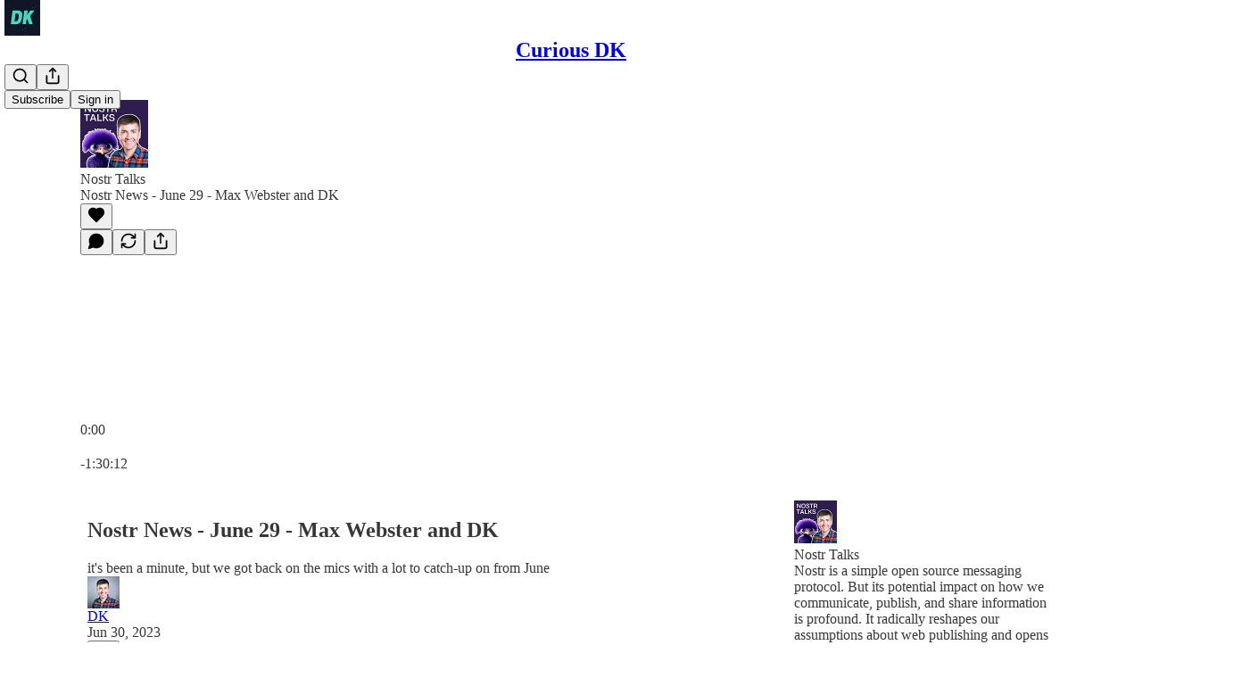

--- FILE ---
content_type: text/html; charset=utf-8
request_url: https://www.curiousdk.com/p/nostr-news-june-29-max-webster-and
body_size: 41685
content:
<!DOCTYPE html>
<html lang="en">
    <head>
        <meta charset="utf-8" />
        <meta name="norton-safeweb-site-verification" content="24usqpep0ejc5w6hod3dulxwciwp0djs6c6ufp96av3t4whuxovj72wfkdjxu82yacb7430qjm8adbd5ezlt4592dq4zrvadcn9j9n-0btgdzpiojfzno16-fnsnu7xd" />
        
        <link rel="preconnect" href="https://substackcdn.com" />
        

        
            <title data-rh="true">Nostr News - June 29 - Max Webster and DK - Curious DK</title>
            
            <meta data-rh="true" name="theme-color" content="#ffffff"/><meta data-rh="true" name="twitter:player" content="https://www.curiousdk.com/embed/podcast/nostr-news-june-29-max-webster-and?autoplay=1"/><meta data-rh="true" name="twitter:player:width" content="1"/><meta data-rh="true" name="twitter:player:height" content="1"/><meta data-rh="true" name="twitter:text:player_width" content="1"/><meta data-rh="true" name="twitter:text:player_height" content="1"/><meta data-rh="true" property="og:type" content="article"/><meta data-rh="true" property="og:title" content="Nostr News - June 29 - Max Webster and DK"/><meta data-rh="true" name="twitter:title" content="Nostr News - June 29 - Max Webster and DK"/><meta data-rh="true" name="description" content="it&#x27;s been a minute, but we got back on the mics with a lot to catch-up on from June"/><meta data-rh="true" property="og:description" content="it&#x27;s been a minute, but we got back on the mics with a lot to catch-up on from June"/><meta data-rh="true" name="twitter:description" content="it&#x27;s been a minute, but we got back on the mics with a lot to catch-up on from June"/><meta data-rh="true" property="og:image" content="https://substackcdn.com/image/youtube/w_728,c_limit/SavwYnwDYJM"/><meta data-rh="true" name="twitter:image" content="https://substackcdn.com/image/fetch/$s_!Lb3P!,f_auto,q_auto:best,fl_progressive:steep/https%3A%2F%2Fcuriousdk.substack.com%2Fapi%2Fv1%2Fpost_preview%2F132022653%2Ftwitter.jpg%3Fversion%3D4"/><meta data-rh="true" name="twitter:card" content="summary_large_image"/>
            
            
        

        

        <style>
          @layer legacy, tailwind, pencraftReset, pencraft;
        </style>

        
        <link rel="preload" as="style" href="https://substackcdn.com/bundle/theme/main.6193e83abbfebd32a25d.css" />
        
        
        
        <link rel="preload" as="font" href="https://fonts.gstatic.com/s/spectral/v13/rnCr-xNNww_2s0amA9M5knjsS_ul.woff2" crossorigin />
        

        
            
                <link rel="stylesheet" type="text/css" href="https://substackcdn.com/bundle/static/css/97276.571613c3.css" />
            
                <link rel="stylesheet" type="text/css" href="https://substackcdn.com/bundle/static/css/37045.0b7473d2.css" />
            
                <link rel="stylesheet" type="text/css" href="https://substackcdn.com/bundle/static/css/20852.9cd7f82f.css" />
            
                <link rel="stylesheet" type="text/css" href="https://substackcdn.com/bundle/static/css/88577.8d59a919.css" />
            
                <link rel="stylesheet" type="text/css" href="https://substackcdn.com/bundle/static/css/86272.d30f5e76.css" />
            
                <link rel="stylesheet" type="text/css" href="https://substackcdn.com/bundle/static/css/71385.463006e7.css" />
            
                <link rel="stylesheet" type="text/css" href="https://substackcdn.com/bundle/static/css/35234.87d970cd.css" />
            
                <link rel="stylesheet" type="text/css" href="https://substackcdn.com/bundle/static/css/30.448b38a4.css" />
            
                <link rel="stylesheet" type="text/css" href="https://substackcdn.com/bundle/static/css/23401.05cbcafd.css" />
            
                <link rel="stylesheet" type="text/css" href="https://substackcdn.com/bundle/static/css/15136.b664b468.css" />
            
                <link rel="stylesheet" type="text/css" href="https://substackcdn.com/bundle/static/css/main.aba729d8.css" />
            
                <link rel="stylesheet" type="text/css" href="https://substackcdn.com/bundle/static/css/30.448b38a4.css" />
            
                <link rel="stylesheet" type="text/css" href="https://substackcdn.com/bundle/static/css/35234.87d970cd.css" />
            
                <link rel="stylesheet" type="text/css" href="https://substackcdn.com/bundle/static/css/71385.463006e7.css" />
            
                <link rel="stylesheet" type="text/css" href="https://substackcdn.com/bundle/static/css/86272.d30f5e76.css" />
            
                <link rel="stylesheet" type="text/css" href="https://substackcdn.com/bundle/static/css/88577.8d59a919.css" />
            
                <link rel="stylesheet" type="text/css" href="https://substackcdn.com/bundle/static/css/37045.0b7473d2.css" />
            
                <link rel="stylesheet" type="text/css" href="https://substackcdn.com/bundle/static/css/86379.813be60f.css" />
            
                <link rel="stylesheet" type="text/css" href="https://substackcdn.com/bundle/static/css/23401.05cbcafd.css" />
            
                <link rel="stylesheet" type="text/css" href="https://substackcdn.com/bundle/static/css/15136.b664b468.css" />
            
        

        
        
        
        
        <meta name="viewport" content="width=device-width, initial-scale=1, maximum-scale=1, user-scalable=0, viewport-fit=cover" />
        <meta name="author" content="DK" />
        <meta property="og:url" content="https://www.curiousdk.com/p/nostr-news-june-29-max-webster-and" />
        
        
        <link rel="canonical" href="https://www.curiousdk.com/p/nostr-news-june-29-max-webster-and" />
        

        

        

        

        
            
                <link rel="shortcut icon" href="https://substackcdn.com/image/fetch/$s_!7tyh!,f_auto,q_auto:good,fl_progressive:steep/https%3A%2F%2Fbucketeer-e05bbc84-baa3-437e-9518-adb32be77984.s3.amazonaws.com%2Fpublic%2Fimages%2F0134e277-d4f5-44bd-9837-1d5f5e3a2882%2Ffavicon.ico">
            
        
            
                <link rel="icon" type="image/png" sizes="16x16" href="https://substackcdn.com/image/fetch/$s_!TiMW!,f_auto,q_auto:good,fl_progressive:steep/https%3A%2F%2Fbucketeer-e05bbc84-baa3-437e-9518-adb32be77984.s3.amazonaws.com%2Fpublic%2Fimages%2F0134e277-d4f5-44bd-9837-1d5f5e3a2882%2Ffavicon-16x16.png">
            
        
            
                <link rel="icon" type="image/png" sizes="32x32" href="https://substackcdn.com/image/fetch/$s_!ntaH!,f_auto,q_auto:good,fl_progressive:steep/https%3A%2F%2Fbucketeer-e05bbc84-baa3-437e-9518-adb32be77984.s3.amazonaws.com%2Fpublic%2Fimages%2F0134e277-d4f5-44bd-9837-1d5f5e3a2882%2Ffavicon-32x32.png">
            
        
            
                <link rel="icon" type="image/png" sizes="48x48" href="https://substackcdn.com/image/fetch/$s_!-pXo!,f_auto,q_auto:good,fl_progressive:steep/https%3A%2F%2Fbucketeer-e05bbc84-baa3-437e-9518-adb32be77984.s3.amazonaws.com%2Fpublic%2Fimages%2F0134e277-d4f5-44bd-9837-1d5f5e3a2882%2Ffavicon-48x48.png">
            
        
            
                <link rel="apple-touch-icon" sizes="57x57" href="https://substackcdn.com/image/fetch/$s_!RKnD!,f_auto,q_auto:good,fl_progressive:steep/https%3A%2F%2Fbucketeer-e05bbc84-baa3-437e-9518-adb32be77984.s3.amazonaws.com%2Fpublic%2Fimages%2F0134e277-d4f5-44bd-9837-1d5f5e3a2882%2Fapple-touch-icon-57x57.png">
            
        
            
                <link rel="apple-touch-icon" sizes="60x60" href="https://substackcdn.com/image/fetch/$s_!iScH!,f_auto,q_auto:good,fl_progressive:steep/https%3A%2F%2Fbucketeer-e05bbc84-baa3-437e-9518-adb32be77984.s3.amazonaws.com%2Fpublic%2Fimages%2F0134e277-d4f5-44bd-9837-1d5f5e3a2882%2Fapple-touch-icon-60x60.png">
            
        
            
                <link rel="apple-touch-icon" sizes="72x72" href="https://substackcdn.com/image/fetch/$s_!O8T1!,f_auto,q_auto:good,fl_progressive:steep/https%3A%2F%2Fbucketeer-e05bbc84-baa3-437e-9518-adb32be77984.s3.amazonaws.com%2Fpublic%2Fimages%2F0134e277-d4f5-44bd-9837-1d5f5e3a2882%2Fapple-touch-icon-72x72.png">
            
        
            
                <link rel="apple-touch-icon" sizes="76x76" href="https://substackcdn.com/image/fetch/$s_!bM5M!,f_auto,q_auto:good,fl_progressive:steep/https%3A%2F%2Fbucketeer-e05bbc84-baa3-437e-9518-adb32be77984.s3.amazonaws.com%2Fpublic%2Fimages%2F0134e277-d4f5-44bd-9837-1d5f5e3a2882%2Fapple-touch-icon-76x76.png">
            
        
            
                <link rel="apple-touch-icon" sizes="114x114" href="https://substackcdn.com/image/fetch/$s_!U-q3!,f_auto,q_auto:good,fl_progressive:steep/https%3A%2F%2Fbucketeer-e05bbc84-baa3-437e-9518-adb32be77984.s3.amazonaws.com%2Fpublic%2Fimages%2F0134e277-d4f5-44bd-9837-1d5f5e3a2882%2Fapple-touch-icon-114x114.png">
            
        
            
                <link rel="apple-touch-icon" sizes="120x120" href="https://substackcdn.com/image/fetch/$s_!kD7v!,f_auto,q_auto:good,fl_progressive:steep/https%3A%2F%2Fbucketeer-e05bbc84-baa3-437e-9518-adb32be77984.s3.amazonaws.com%2Fpublic%2Fimages%2F0134e277-d4f5-44bd-9837-1d5f5e3a2882%2Fapple-touch-icon-120x120.png">
            
        
            
                <link rel="apple-touch-icon" sizes="144x144" href="https://substackcdn.com/image/fetch/$s_!3f9T!,f_auto,q_auto:good,fl_progressive:steep/https%3A%2F%2Fbucketeer-e05bbc84-baa3-437e-9518-adb32be77984.s3.amazonaws.com%2Fpublic%2Fimages%2F0134e277-d4f5-44bd-9837-1d5f5e3a2882%2Fapple-touch-icon-144x144.png">
            
        
            
                <link rel="apple-touch-icon" sizes="152x152" href="https://substackcdn.com/image/fetch/$s_!iHzC!,f_auto,q_auto:good,fl_progressive:steep/https%3A%2F%2Fbucketeer-e05bbc84-baa3-437e-9518-adb32be77984.s3.amazonaws.com%2Fpublic%2Fimages%2F0134e277-d4f5-44bd-9837-1d5f5e3a2882%2Fapple-touch-icon-152x152.png">
            
        
            
                <link rel="apple-touch-icon" sizes="167x167" href="https://substackcdn.com/image/fetch/$s_!g35p!,f_auto,q_auto:good,fl_progressive:steep/https%3A%2F%2Fbucketeer-e05bbc84-baa3-437e-9518-adb32be77984.s3.amazonaws.com%2Fpublic%2Fimages%2F0134e277-d4f5-44bd-9837-1d5f5e3a2882%2Fapple-touch-icon-167x167.png">
            
        
            
                <link rel="apple-touch-icon" sizes="180x180" href="https://substackcdn.com/image/fetch/$s_!kiO-!,f_auto,q_auto:good,fl_progressive:steep/https%3A%2F%2Fbucketeer-e05bbc84-baa3-437e-9518-adb32be77984.s3.amazonaws.com%2Fpublic%2Fimages%2F0134e277-d4f5-44bd-9837-1d5f5e3a2882%2Fapple-touch-icon-180x180.png">
            
        
            
                <link rel="apple-touch-icon" sizes="1024x1024" href="https://substackcdn.com/image/fetch/$s_!FEMt!,f_auto,q_auto:good,fl_progressive:steep/https%3A%2F%2Fbucketeer-e05bbc84-baa3-437e-9518-adb32be77984.s3.amazonaws.com%2Fpublic%2Fimages%2F0134e277-d4f5-44bd-9837-1d5f5e3a2882%2Fapple-touch-icon-1024x1024.png">
            
        
            
        
            
        
            
        

        

        
            <link rel="alternate" type="application/rss+xml" href="/feed" title="Curious DK"/>
        

        
        
          <style>
            @font-face{font-family:'Spectral';font-style:italic;font-weight:400;font-display:fallback;src:url(https://fonts.gstatic.com/s/spectral/v13/rnCt-xNNww_2s0amA9M8on7mTNmnUHowCw.woff2) format('woff2');unicode-range:U+0301,U+0400-045F,U+0490-0491,U+04B0-04B1,U+2116}@font-face{font-family:'Spectral';font-style:italic;font-weight:400;font-display:fallback;src:url(https://fonts.gstatic.com/s/spectral/v13/rnCt-xNNww_2s0amA9M8onXmTNmnUHowCw.woff2) format('woff2');unicode-range:U+0102-0103,U+0110-0111,U+0128-0129,U+0168-0169,U+01A0-01A1,U+01AF-01B0,U+0300-0301,U+0303-0304,U+0308-0309,U+0323,U+0329,U+1EA0-1EF9,U+20AB}@font-face{font-family:'Spectral';font-style:italic;font-weight:400;font-display:fallback;src:url(https://fonts.gstatic.com/s/spectral/v13/rnCt-xNNww_2s0amA9M8onTmTNmnUHowCw.woff2) format('woff2');unicode-range:U+0100-02AF,U+0304,U+0308,U+0329,U+1E00-1E9F,U+1EF2-1EFF,U+2020,U+20A0-20AB,U+20AD-20CF,U+2113,U+2C60-2C7F,U+A720-A7FF}@font-face{font-family:'Spectral';font-style:italic;font-weight:400;font-display:fallback;src:url(https://fonts.gstatic.com/s/spectral/v13/rnCt-xNNww_2s0amA9M8onrmTNmnUHo.woff2) format('woff2');unicode-range:U+0000-00FF,U+0131,U+0152-0153,U+02BB-02BC,U+02C6,U+02DA,U+02DC,U+0304,U+0308,U+0329,U+2000-206F,U+2074,U+20AC,U+2122,U+2191,U+2193,U+2212,U+2215,U+FEFF,U+FFFD}@font-face{font-family:'Spectral';font-style:normal;font-weight:400;font-display:fallback;src:url(https://fonts.gstatic.com/s/spectral/v13/rnCr-xNNww_2s0amA9M9knjsS_ulYHs.woff2) format('woff2');unicode-range:U+0301,U+0400-045F,U+0490-0491,U+04B0-04B1,U+2116}@font-face{font-family:'Spectral';font-style:normal;font-weight:400;font-display:fallback;src:url(https://fonts.gstatic.com/s/spectral/v13/rnCr-xNNww_2s0amA9M2knjsS_ulYHs.woff2) format('woff2');unicode-range:U+0102-0103,U+0110-0111,U+0128-0129,U+0168-0169,U+01A0-01A1,U+01AF-01B0,U+0300-0301,U+0303-0304,U+0308-0309,U+0323,U+0329,U+1EA0-1EF9,U+20AB}@font-face{font-family:'Spectral';font-style:normal;font-weight:400;font-display:fallback;src:url(https://fonts.gstatic.com/s/spectral/v13/rnCr-xNNww_2s0amA9M3knjsS_ulYHs.woff2) format('woff2');unicode-range:U+0100-02AF,U+0304,U+0308,U+0329,U+1E00-1E9F,U+1EF2-1EFF,U+2020,U+20A0-20AB,U+20AD-20CF,U+2113,U+2C60-2C7F,U+A720-A7FF}@font-face{font-family:'Spectral';font-style:normal;font-weight:400;font-display:fallback;src:url(https://fonts.gstatic.com/s/spectral/v13/rnCr-xNNww_2s0amA9M5knjsS_ul.woff2) format('woff2');unicode-range:U+0000-00FF,U+0131,U+0152-0153,U+02BB-02BC,U+02C6,U+02DA,U+02DC,U+0304,U+0308,U+0329,U+2000-206F,U+2074,U+20AC,U+2122,U+2191,U+2193,U+2212,U+2215,U+FEFF,U+FFFD}@font-face{font-family:'Spectral';font-style:normal;font-weight:600;font-display:fallback;src:url(https://fonts.gstatic.com/s/spectral/v13/rnCs-xNNww_2s0amA9vmtm3FafaPWnIIMrY.woff2) format('woff2');unicode-range:U+0301,U+0400-045F,U+0490-0491,U+04B0-04B1,U+2116}@font-face{font-family:'Spectral';font-style:normal;font-weight:600;font-display:fallback;src:url(https://fonts.gstatic.com/s/spectral/v13/rnCs-xNNww_2s0amA9vmtm3OafaPWnIIMrY.woff2) format('woff2');unicode-range:U+0102-0103,U+0110-0111,U+0128-0129,U+0168-0169,U+01A0-01A1,U+01AF-01B0,U+0300-0301,U+0303-0304,U+0308-0309,U+0323,U+0329,U+1EA0-1EF9,U+20AB}@font-face{font-family:'Spectral';font-style:normal;font-weight:600;font-display:fallback;src:url(https://fonts.gstatic.com/s/spectral/v13/rnCs-xNNww_2s0amA9vmtm3PafaPWnIIMrY.woff2) format('woff2');unicode-range:U+0100-02AF,U+0304,U+0308,U+0329,U+1E00-1E9F,U+1EF2-1EFF,U+2020,U+20A0-20AB,U+20AD-20CF,U+2113,U+2C60-2C7F,U+A720-A7FF}@font-face{font-family:'Spectral';font-style:normal;font-weight:600;font-display:fallback;src:url(https://fonts.gstatic.com/s/spectral/v13/rnCs-xNNww_2s0amA9vmtm3BafaPWnII.woff2) format('woff2');unicode-range:U+0000-00FF,U+0131,U+0152-0153,U+02BB-02BC,U+02C6,U+02DA,U+02DC,U+0304,U+0308,U+0329,U+2000-206F,U+2074,U+20AC,U+2122,U+2191,U+2193,U+2212,U+2215,U+FEFF,U+FFFD}
            
          </style>
        
        

        <style>:root{--color_theme_bg_pop:#7c3aed;--background_pop:#7c3aed;--cover_bg_color:#FFFFFF;--cover_bg_color_secondary:#f0f0f0;--background_pop_darken:#6c23eb;--print_on_pop:#ffffff;--color_theme_bg_pop_darken:#6c23eb;--color_theme_print_on_pop:#ffffff;--color_theme_bg_pop_20:rgba(124, 58, 237, 0.2);--color_theme_bg_pop_30:rgba(124, 58, 237, 0.3);--print_pop:#7c3aed;--color_theme_accent:#7c3aed;--cover_print_primary:#363737;--cover_print_secondary:#757575;--cover_print_tertiary:#b6b6b6;--cover_border_color:#7c3aed;--home_hero:newspaper;--home_posts:list;--web_bg_color:#ffffff;--background_contrast_1:#f0f0f0;--background_contrast_2:#dddddd;--background_contrast_3:#b7b7b7;--background_contrast_4:#929292;--background_contrast_5:#515151;--color_theme_bg_contrast_1:#f0f0f0;--color_theme_bg_contrast_2:#dddddd;--color_theme_bg_contrast_3:#b7b7b7;--color_theme_bg_contrast_4:#929292;--color_theme_bg_contrast_5:#515151;--color_theme_bg_elevated:#ffffff;--color_theme_bg_elevated_secondary:#f0f0f0;--color_theme_bg_elevated_tertiary:#dddddd;--color_theme_detail:#e6e6e6;--background_contrast_pop:rgba(124, 58, 237, 0.4);--color_theme_bg_contrast_pop:rgba(124, 58, 237, 0.4);--theme_bg_is_dark:0;--print_on_web_bg_color:#363737;--print_secondary_on_web_bg_color:#868787;--background_pop_rgb:124, 58, 237;--color_theme_bg_pop_rgb:124, 58, 237;--color_theme_accent_rgb:124, 58, 237;}</style>

        
            <link rel="stylesheet" href="https://substackcdn.com/bundle/theme/main.6193e83abbfebd32a25d.css" />
        

        <style></style>

        

        

        

        
    </head>

    <body class="">
        

        

        

        

        <div id="entry">
            <div id="main" class="main typography use-theme-bg"><div class="pencraft pc-display-contents pc-reset pubTheme-yiXxQA"><div data-testid="navbar" class="main-menu"><div class="mainMenuContent-DME8DR"><div style="position:relative;height:71px;" class="pencraft pc-display-flex pc-gap-12 pc-paddingLeft-20 pc-paddingRight-20 pc-justifyContent-space-between pc-alignItems-center pc-reset border-bottom-detail-k1F6C4 topBar-pIF0J1"><div style="flex-basis:0px;flex-grow:1;" class="logoContainer-p12gJb"><a href="/" native class="pencraft pc-display-contents pc-reset"><div draggable="false" class="pencraft pc-display-flex pc-position-relative pc-reset"><div style="width:40px;height:40px;" class="pencraft pc-display-flex pc-reset bg-white-ZBV5av pc-borderRadius-sm overflow-hidden-WdpwT6 sizing-border-box-DggLA4"><picture><source type="image/webp" srcset="https://substackcdn.com/image/fetch/$s_!mzXt!,w_80,h_80,c_fill,f_webp,q_auto:good,fl_progressive:steep,g_auto/https%3A%2F%2Fbucketeer-e05bbc84-baa3-437e-9518-adb32be77984.s3.amazonaws.com%2Fpublic%2Fimages%2F5d9e065d-1719-4a2b-af4b-36c5105e74b1_800x800.png"/><img src="https://substackcdn.com/image/fetch/$s_!mzXt!,w_80,h_80,c_fill,f_auto,q_auto:good,fl_progressive:steep,g_auto/https%3A%2F%2Fbucketeer-e05bbc84-baa3-437e-9518-adb32be77984.s3.amazonaws.com%2Fpublic%2Fimages%2F5d9e065d-1719-4a2b-af4b-36c5105e74b1_800x800.png" sizes="100vw" alt="Curious DK" width="80" height="80" style="width:40px;height:40px;" draggable="false" class="img-OACg1c object-fit-cover-u4ReeV pencraft pc-reset"/></picture></div></div></a></div><div style="flex-grow:0;" class="titleContainer-DJYq5v"><h1 class="pencraft pc-reset font-pub-headings-FE5byy reset-IxiVJZ title-oOnUGd"><a href="/" class="pencraft pc-display-contents pc-reset">Curious DK</a></h1></div><div style="flex-basis:0px;flex-grow:1;" class="pencraft pc-display-flex pc-justifyContent-flex-end pc-alignItems-center pc-reset"><div class="buttonsContainer-SJBuep"><div class="pencraft pc-display-flex pc-gap-8 pc-justifyContent-flex-end pc-alignItems-center pc-reset navbar-buttons"><div class="pencraft pc-display-flex pc-gap-4 pc-reset"><span data-state="closed"><button tabindex="0" type="button" aria-label="Search" class="pencraft pc-reset pencraft iconButton-mq_Et5 iconButtonBase-dJGHgN buttonBase-GK1x3M buttonStyle-r7yGCK size_md-gCDS3o priority_tertiary-rlke8z"><svg xmlns="http://www.w3.org/2000/svg" width="20" height="20" viewBox="0 0 24 24" fill="none" stroke="currentColor" stroke-width="2" stroke-linecap="round" stroke-linejoin="round" class="lucide lucide-search"><circle cx="11" cy="11" r="8"></circle><path d="m21 21-4.3-4.3"></path></svg></button></span><button tabindex="0" type="button" aria-label="Share Publication" id="headlessui-menu-button-P0-5" aria-haspopup="menu" aria-expanded="false" data-headlessui-state class="pencraft pc-reset pencraft iconButton-mq_Et5 iconButtonBase-dJGHgN buttonBase-GK1x3M buttonStyle-r7yGCK size_md-gCDS3o priority_tertiary-rlke8z"><svg xmlns="http://www.w3.org/2000/svg" width="20" height="20" viewBox="0 0 24 24" fill="none" stroke="currentColor" stroke-width="2" stroke-linecap="round" stroke-linejoin="round" class="lucide lucide-share"><path d="M4 12v8a2 2 0 0 0 2 2h12a2 2 0 0 0 2-2v-8"></path><polyline points="16 6 12 2 8 6"></polyline><line x1="12" x2="12" y1="2" y2="15"></line></svg></button></div><button tabindex="0" type="button" data-testid="noncontributor-cta-button" class="pencraft pc-reset pencraft buttonBase-GK1x3M buttonText-X0uSmG buttonStyle-r7yGCK priority_primary-RfbeYt size_md-gCDS3o">Subscribe</button><button tabindex="0" type="button" native data-href="https://substack.com/sign-in?redirect=%2Fp%2Fnostr-news-june-29-max-webster-and&amp;for_pub=curiousdk" class="pencraft pc-reset pencraft buttonBase-GK1x3M buttonText-X0uSmG buttonStyle-r7yGCK priority_tertiary-rlke8z size_md-gCDS3o">Sign in</button></div></div></div></div></div><div style="height:72px;"></div></div></div><div><script type="application/ld+json">{"@context":"https://schema.org","@type":"NewsArticle","url":"https://www.curiousdk.com/p/nostr-news-june-29-max-webster-and","mainEntityOfPage":"https://www.curiousdk.com/p/nostr-news-june-29-max-webster-and","headline":"Nostr News - June 29 - Max Webster and DK","description":"it's been a minute, but we got back on the mics with a lot to catch-up on from June","image":[{"@type":"ImageObject","url":"https://substackcdn.com/image/youtube/w_728,c_limit/SavwYnwDYJM"}],"datePublished":"2023-06-30T15:32:13+00:00","dateModified":"2023-06-30T15:32:13+00:00","isAccessibleForFree":true,"author":[{"@type":"Person","name":"DK","url":"https://substack.com/@curiousdk","description":"startup storyteller, nostr/bitcoin student, early googler, always curious","identifier":"user:234940","sameAs":["https://twitter.com/dksf"],"image":{"@type":"ImageObject","contentUrl":"https://substackcdn.com/image/fetch/$s_!dqBZ!,f_auto,q_auto:good,fl_progressive:steep/https%3A%2F%2Fbucketeer-e05bbc84-baa3-437e-9518-adb32be77984.s3.amazonaws.com%2Fpublic%2Fimages%2F97123d20-3a47-44b1-9de6-134646779b0e_3840x3840.jpeg","thumbnailUrl":"https://substackcdn.com/image/fetch/$s_!dqBZ!,w_128,h_128,c_limit,f_auto,q_auto:good,fl_progressive:steep/https%3A%2F%2Fbucketeer-e05bbc84-baa3-437e-9518-adb32be77984.s3.amazonaws.com%2Fpublic%2Fimages%2F97123d20-3a47-44b1-9de6-134646779b0e_3840x3840.jpeg"}}],"publisher":{"@type":"Organization","name":"Curious DK","url":"https://www.curiousdk.com","description":"I share what I'm learning about technology including nostr, bitcoin, and startups I think are interesting.","interactionStatistic":{"@type":"InteractionCounter","name":"Subscribers","interactionType":"https://schema.org/SubscribeAction","userInteractionCount":100},"identifier":"pub:1014292","logo":{"@type":"ImageObject","url":"https://substackcdn.com/image/fetch/$s_!mzXt!,f_auto,q_auto:good,fl_progressive:steep/https%3A%2F%2Fbucketeer-e05bbc84-baa3-437e-9518-adb32be77984.s3.amazonaws.com%2Fpublic%2Fimages%2F5d9e065d-1719-4a2b-af4b-36c5105e74b1_800x800.png","contentUrl":"https://substackcdn.com/image/fetch/$s_!mzXt!,f_auto,q_auto:good,fl_progressive:steep/https%3A%2F%2Fbucketeer-e05bbc84-baa3-437e-9518-adb32be77984.s3.amazonaws.com%2Fpublic%2Fimages%2F5d9e065d-1719-4a2b-af4b-36c5105e74b1_800x800.png","thumbnailUrl":"https://substackcdn.com/image/fetch/$s_!mzXt!,w_128,h_128,c_limit,f_auto,q_auto:good,fl_progressive:steep/https%3A%2F%2Fbucketeer-e05bbc84-baa3-437e-9518-adb32be77984.s3.amazonaws.com%2Fpublic%2Fimages%2F5d9e065d-1719-4a2b-af4b-36c5105e74b1_800x800.png"},"image":{"@type":"ImageObject","url":"https://substackcdn.com/image/fetch/$s_!mzXt!,f_auto,q_auto:good,fl_progressive:steep/https%3A%2F%2Fbucketeer-e05bbc84-baa3-437e-9518-adb32be77984.s3.amazonaws.com%2Fpublic%2Fimages%2F5d9e065d-1719-4a2b-af4b-36c5105e74b1_800x800.png","contentUrl":"https://substackcdn.com/image/fetch/$s_!mzXt!,f_auto,q_auto:good,fl_progressive:steep/https%3A%2F%2Fbucketeer-e05bbc84-baa3-437e-9518-adb32be77984.s3.amazonaws.com%2Fpublic%2Fimages%2F5d9e065d-1719-4a2b-af4b-36c5105e74b1_800x800.png","thumbnailUrl":"https://substackcdn.com/image/fetch/$s_!mzXt!,w_128,h_128,c_limit,f_auto,q_auto:good,fl_progressive:steep/https%3A%2F%2Fbucketeer-e05bbc84-baa3-437e-9518-adb32be77984.s3.amazonaws.com%2Fpublic%2Fimages%2F5d9e065d-1719-4a2b-af4b-36c5105e74b1_800x800.png"},"sameAs":["https://twitter.com/dksf"]},"interactionStatistic":[{"@type":"InteractionCounter","interactionType":"https://schema.org/LikeAction","userInteractionCount":0},{"@type":"InteractionCounter","interactionType":"https://schema.org/ShareAction","userInteractionCount":0},{"@type":"InteractionCounter","interactionType":"https://schema.org/CommentAction","userInteractionCount":0}]}</script><div aria-label="Post" role="main" class="single-post-container"><div><div class="single-post"><div class="pencraft pc-display-contents pc-reset pubTheme-yiXxQA"><article class="typography podcast-post post shows-post"><div class="visibility-check"></div><div><div class="player-wrapper-outer-eAOhcD"><div class="player-wrapper-inner-KUdif0"><div class="pencraft pc-display-contents pc-reset dark-theme"><div style="min-height:400px;" class="pencraft pc-position-relative pc-reset"><div style="background-image:url(https://substackcdn.com/image/fetch/$s_!K1bo!,f_auto,q_auto:good,fl_progressive:steep/https%3A%2F%2Fsubstack-post-media.s3.amazonaws.com%2Fpublic%2Fimages%2Ff1a5d5c5-251d-49c9-9232-9b673f1daf37_3000x3000.jpeg);" class="pencraft pc-display-flex pc-position-absolute pc-inset-0 pc-reset pc-borderRadius-md backgroundImage-Eijlhi"></div><div style="backdrop-filter:blur(120px);-webkit-backdrop-filter:blur(120px);-webkit-filter:brightness(0.7);filter:brightness(0.7);background:linear-gradient(180deg, rgba(62,46,81,0.75), rgba(62,46,81,0.75)), var(--color-dark-bg-secondary);" class="pencraft pc-display-flex pc-position-absolute pc-inset-0 pc-reset pc-borderRadius-md"></div><div class="pencraft pc-display-flex pc-flexDirection-column pc-position-absolute pc-inset-0 pc-reset"><div class="pencraft pc-display-flex pc-justifyContent-space-between pc-alignItems-stretch pc-reset flex-grow-rzmknG"><div class="pencraft pc-padding-24 pc-reset flex-grow-rzmknG overflow-hidden-WdpwT6"><div class="pencraft pc-display-flex pc-gap-16 pc-alignItems-center pc-alignSelf-flex-start pc-reset flex-grow-rzmknG header-PjQum5"><a href="https://www.curiousdk.com" native style="width:76px;height:76px;"><img src="https://substackcdn.com/image/fetch/$s_!K1bo!,w_152,h_152,c_fill,f_auto,q_auto:good,fl_progressive:steep,g_auto/https%3A%2F%2Fsubstack-post-media.s3.amazonaws.com%2Fpublic%2Fimages%2Ff1a5d5c5-251d-49c9-9232-9b673f1daf37_3000x3000.jpeg" width="76" height="76" alt="Curious DK" name="Curious DK" class="pencraft pc-reset outline-detail-vcQLyr pub-logo-m0IFm6 static-XUAQjT"/></a><div class="pencraft pc-display-flex pc-flexDirection-column pc-gap-4 pc-minWidth-0 pc-reset flex-grow-rzmknG"><div class="pencraft pc-reset overflow-hidden-WdpwT6 ellipsis-Jb8om8 color-vibrance-secondary-k5eqjt line-height-20-t4M0El font-text-qe4AeH size-13-hZTUKr weight-regular-mUq6Gb reset-IxiVJZ">Nostr Talks</div><div style="max-width:460px;" class="pencraft pc-reset overflow-hidden-WdpwT6 ellipsis-Jb8om8 color-vibrance-primary-KHCdqV line-height-20-t4M0El font-text-qe4AeH size-15-Psle70 weight-medium-fw81nC reset-IxiVJZ">Nostr News - June 29 - Max Webster and DK</div></div></div></div><div class="pencraft pc-display-flex pc-paddingLeft-24 pc-paddingRight-24 pc-alignItems-center pc-reset"><div class="post-ufi style-large-on-dark themed vertically-stacked"><div class="like-button-container post-ufi-button style-large-on-dark"><button tabindex="0" type="button" aria-label="Like" aria-pressed="false" class="pencraft pc-reset pencraft post-ufi-button style-large-on-dark state-disabled no-label with-border"><svg role="img" style="height:20px;width:20px;" width="20" height="20" viewBox="0 0 24 24" fill="#000000" stroke-width="2" stroke="#000" xmlns="http://www.w3.org/2000/svg" class="icon"><g><title></title><svg xmlns="http://www.w3.org/2000/svg" width="24" height="24" viewBox="0 0 24 24" stroke-width="2" stroke-linecap="round" stroke-linejoin="round" class="lucide lucide-heart"><path d="M19 14c1.49-1.46 3-3.21 3-5.5A5.5 5.5 0 0 0 16.5 3c-1.76 0-3 .5-4.5 2-1.5-1.5-2.74-2-4.5-2A5.5 5.5 0 0 0 2 8.5c0 2.3 1.5 4.05 3 5.5l7 7Z"></path></svg></g></svg></button></div><button tabindex="0" type="button" aria-label="View comments (0)" data-href="https://www.curiousdk.com/p/nostr-news-june-29-max-webster-and/comments" class="pencraft pc-reset pencraft post-ufi-button style-large-on-dark post-ufi-comment-button no-label with-border"><svg role="img" style="height:20px;width:20px;" width="20" height="20" viewBox="0 0 24 24" fill="#000000" stroke-width="2" stroke="#000" xmlns="http://www.w3.org/2000/svg" class="icon"><g><title></title><svg xmlns="http://www.w3.org/2000/svg" width="24" height="24" viewBox="0 0 24 24" stroke-width="2" stroke-linecap="round" stroke-linejoin="round" class="lucide lucide-message-circle"><path d="M7.9 20A9 9 0 1 0 4 16.1L2 22Z"></path></svg></g></svg></button><button tabindex="0" type="button" class="pencraft pc-reset pencraft post-ufi-button style-large-on-dark no-label with-border"><svg role="img" style="height:20px;width:20px;" width="20" height="20" viewBox="0 0 24 24" fill="none" stroke-width="2" stroke="#000" xmlns="http://www.w3.org/2000/svg" class="icon"><g><title></title><path d="M21 3V8M21 8H16M21 8L18 5.29962C16.7056 4.14183 15.1038 3.38328 13.3879 3.11547C11.6719 2.84766 9.9152 3.08203 8.32951 3.79031C6.74382 4.49858 5.39691 5.65051 4.45125 7.10715C3.5056 8.5638 3.00158 10.2629 3 11.9996M3 21V16M3 16H8M3 16L6 18.7C7.29445 19.8578 8.89623 20.6163 10.6121 20.8841C12.3281 21.152 14.0848 20.9176 15.6705 20.2093C17.2562 19.501 18.6031 18.3491 19.5487 16.8925C20.4944 15.4358 20.9984 13.7367 21 12" stroke-linecap="round" stroke-linejoin="round"></path></g></svg></button><button tabindex="0" type="button" data-href="javascript:void(0)" class="pencraft pc-reset pencraft post-ufi-button style-large-on-dark no-label with-border"><svg xmlns="http://www.w3.org/2000/svg" width="20" height="20" viewBox="0 0 24 24" fill="none" stroke="currentColor" stroke-width="2" stroke-linecap="round" stroke-linejoin="round" class="lucide lucide-share icon"><path d="M4 12v8a2 2 0 0 0 2 2h12a2 2 0 0 0 2-2v-8"></path><polyline points="16 6 12 2 8 6"></polyline><line x1="12" x2="12" y1="2" y2="15"></line></svg></button></div></div></div><div class="pencraft pc-display-flex pc-flexDirection-column pc-paddingLeft-16 pc-paddingRight-16 pc-position-absolute pc-reset controlsCentered-TEIxxh"><div class="pencraft pc-display-flex pc-gap-20 pc-justifyContent-space-between pc-alignItems-center pc-reset"><div style="width:60px;" role="button" aria-label="Change playback speed. Current speed is 1 times" class="pencraft pc-display-flex pc-justifyContent-center pc-reset"><div aria-hidden="true" class="pencraft pc-reset color-vibrance-secondary-k5eqjt line-height-24-jnGwiv font-text-qe4AeH size-17-JHHggF weight-medium-fw81nC reset-IxiVJZ playbackRate-o33VkZ">1×</div></div><div class="pencraft pc-display-flex pc-gap-32 pc-alignItems-center pc-reset"><div role="button" aria-label="Skip backward 15 seconds" class="skip-button-jgLOBO"><svg role="img" style="height:32px;width:29.09090909090909px;" width="29.09090909090909" height="32" viewBox="0 0 20 22" fill="white" stroke-width="1.8" stroke="none" xmlns="http://www.w3.org/2000/svg" class="skip-icon-YsbexL"><g><title></title><path d="M0 11.8557C0 13.2164 0.260417 14.4989 0.78125 15.7034C1.30208 16.9078 2.02148 17.969 2.93945 18.887C3.85742 19.7984 4.91536 20.5146 6.11328 21.0354C7.31771 21.5562 8.60026 21.8166 9.96094 21.8166C11.3216 21.8166 12.6009 21.5562 13.7988 21.0354C15.0033 20.5146 16.0645 19.7984 16.9824 18.887C17.9004 17.969 18.6198 16.9078 19.1406 15.7034C19.6615 14.4989 19.9219 13.2164 19.9219 11.8557C19.9219 10.6578 19.7168 9.51846 19.3066 8.43773C18.8965 7.357 18.3236 6.38044 17.5879 5.50805C16.8587 4.62914 16.0026 3.89672 15.0195 3.31078C14.043 2.71833 12.985 2.30818 11.8457 2.08031V0.693592C11.8457 0.342029 11.7448 0.12393 11.543 0.039295C11.3411 -0.0453404 11.1068 0.00674294 10.8398 0.195545L7.72461 2.37328C7.49674 2.52953 7.38281 2.71182 7.38281 2.92015C7.38281 3.12849 7.49674 3.31403 7.72461 3.47679L10.8301 5.6643C11.097 5.85961 11.3314 5.91495 11.5332 5.83031C11.7415 5.73916 11.8457 5.51781 11.8457 5.16625V3.77953C12.7702 3.98786 13.6198 4.33943 14.3945 4.83422C15.1758 5.32901 15.8529 5.93448 16.4258 6.65062C17.0052 7.36677 17.4544 8.16755 17.7734 9.05297C18.0924 9.93187 18.252 10.8661 18.252 11.8557C18.252 13.008 18.0371 14.0888 17.6074 15.0979C17.1842 16.1005 16.5918 16.9827 15.8301 17.7444C15.0749 18.4996 14.196 19.0888 13.1934 19.512C12.1908 19.9416 11.1133 20.1565 9.96094 20.1565C8.80859 20.1565 7.72786 19.9416 6.71875 19.512C5.71615 19.0888 4.83398 18.4996 4.07227 17.7444C3.31706 16.9827 2.72461 16.1005 2.29492 15.0979C1.87174 14.0888 1.66016 13.008 1.66016 11.8557C1.66016 10.9312 1.80339 10.0523 2.08984 9.21898C2.3763 8.37914 2.77669 7.61416 3.29102 6.92406C3.80534 6.23396 4.40755 5.64151 5.09766 5.14672C5.29948 4.99698 5.42643 4.81469 5.47852 4.59984C5.53711 4.385 5.50456 4.17666 5.38086 3.97484C5.25716 3.77953 5.07812 3.66234 4.84375 3.62328C4.60938 3.57771 4.38477 3.6363 4.16992 3.79906C3.33008 4.40453 2.59766 5.12719 1.97266 5.96703C1.34766 6.80036 0.86263 7.71833 0.517578 8.72094C0.172526 9.71703 0 10.762 0 11.8557ZM7.10938 15.8596C7.29818 15.8596 7.44792 15.801 7.55859 15.6838C7.66927 15.5601 7.72461 15.3941 7.72461 15.1858V9.02367C7.72461 8.76976 7.66602 8.58096 7.54883 8.45726C7.43164 8.32706 7.26237 8.26195 7.04102 8.26195C6.9043 8.26195 6.77734 8.28799 6.66016 8.34008C6.54297 8.38565 6.39648 8.46703 6.2207 8.58422L4.88281 9.49242C4.77214 9.57055 4.6875 9.65844 4.62891 9.75609C4.57682 9.84724 4.55078 9.94815 4.55078 10.0588C4.55078 10.2216 4.60612 10.3616 4.7168 10.4787C4.82747 10.5959 4.96094 10.6545 5.11719 10.6545C5.21484 10.6545 5.29622 10.6415 5.36133 10.6155C5.42643 10.5894 5.5013 10.5406 5.58594 10.469L6.52344 9.78539H6.50391V15.1858C6.50391 15.3876 6.55924 15.5504 6.66992 15.6741C6.7806 15.7978 6.92708 15.8596 7.10938 15.8596ZM12.0703 15.9768C12.8776 15.9768 13.5254 15.7392 14.0137 15.2639C14.5085 14.7821 14.7559 14.1474 14.7559 13.3596C14.7559 12.6435 14.5378 12.0543 14.1016 11.592C13.6654 11.1298 13.099 10.8987 12.4023 10.8987C12.0898 10.8987 11.7839 10.9703 11.4844 11.1135C11.1914 11.2567 10.9798 11.4521 10.8496 11.6995H10.8984L11.0742 9.49242H13.9941C14.1374 9.49242 14.2611 9.44034 14.3652 9.33617C14.4759 9.232 14.5312 9.09528 14.5312 8.92601C14.5312 8.76325 14.4759 8.63305 14.3652 8.53539C14.2611 8.43122 14.1374 8.37914 13.9941 8.37914H10.8789C10.3646 8.37914 10.0846 8.64932 10.0391 9.18969L9.82422 12.0022C9.80469 12.2431 9.85352 12.4254 9.9707 12.5491C10.0879 12.6662 10.2539 12.7248 10.4688 12.7248C10.625 12.7248 10.752 12.7053 10.8496 12.6662C10.9473 12.6272 11.0645 12.5556 11.2012 12.4514C11.39 12.2821 11.5658 12.1617 11.7285 12.0901C11.8913 12.012 12.0703 11.9729 12.2656 11.9729C12.6432 11.9729 12.9492 12.1031 13.1836 12.3635C13.418 12.6174 13.5352 12.956 13.5352 13.3791C13.5352 13.8088 13.4017 14.1636 13.1348 14.4436C12.8678 14.7235 12.5326 14.8635 12.1289 14.8635C11.8359 14.8635 11.5723 14.7886 11.3379 14.6389C11.1035 14.4827 10.9245 14.2776 10.8008 14.0237C10.7292 13.9 10.6478 13.8056 10.5566 13.7405C10.4655 13.6689 10.3581 13.633 10.2344 13.633C10.0716 13.633 9.93815 13.6851 9.83398 13.7893C9.73633 13.8935 9.6875 14.0302 9.6875 14.1995C9.6875 14.2646 9.69401 14.3297 9.70703 14.3948C9.72005 14.4599 9.73958 14.525 9.76562 14.5901C9.89583 14.9416 10.1628 15.2606 10.5664 15.5471C10.9766 15.8336 11.4779 15.9768 12.0703 15.9768Z"></path></g></svg></div><div style="width:72px;height:72px;" role="button" aria-label="Play" aria-pressed="false" class="pencraft pc-display-flex pc-justifyContent-center pc-alignItems-center pc-reset bg-glass-thick-QXWmTV playButton-VfYy0S"><svg role="img" style="height:20px;width:20px;" width="20" height="20" viewBox="0 0 16 16" fill="none" stroke-width="1.8" stroke="none" xmlns="http://www.w3.org/2000/svg" class="playButtonIcon-iVd8T6"><g><title></title><path d="M3.35866 16C2.58101 16 2 15.4101 2 14.4447V1.55531C2 0.598883 2.58101 0 3.35866 0C3.75196 0 4.10056 0.134078 4.54749 0.393296L15.1575 6.54302C15.9531 7.00782 16.3106 7.39218 16.3106 8C16.3106 8.61676 15.9531 9.00112 15.1575 9.45698L4.54749 15.6067C4.10056 15.8659 3.75196 16 3.35866 16Z"></path></g></svg></div><div role="button" aria-label="Skip forward 30 seconds" class="skip-button-jgLOBO"><svg role="img" style="height:32px;width:29.09090909090909px;" width="29.09090909090909" height="32" viewBox="0 0 20 22" fill="white" stroke-width="1.8" stroke="none" xmlns="http://www.w3.org/2000/svg" class="skip-icon-YsbexL"><g><title></title><path d="M13.1738 15.9615C13.7142 15.9615 14.1829 15.802 14.5801 15.483C14.9837 15.1574 15.2962 14.705 15.5176 14.1255C15.7454 13.5461 15.8594 12.8658 15.8594 12.0845C15.8594 11.2968 15.7454 10.6099 15.5176 10.024C15.2962 9.43803 14.9837 8.9823 14.5801 8.65678C14.1829 8.33126 13.7142 8.1685 13.1738 8.1685C12.6335 8.1685 12.1615 8.33126 11.7578 8.65678C11.3542 8.97579 11.0417 9.42827 10.8203 10.0142C10.599 10.6001 10.4883 11.2902 10.4883 12.0845C10.4883 12.8658 10.599 13.5461 10.8203 14.1255C11.0417 14.705 11.3542 15.1574 11.7578 15.483C12.1615 15.802 12.6335 15.9615 13.1738 15.9615ZM6.875 15.9615C7.64323 15.9615 8.27148 15.7531 8.75977 15.3365C9.25456 14.9133 9.50195 14.3729 9.50195 13.7154C9.50195 13.2401 9.35221 12.83 9.05273 12.4849C8.75326 12.1333 8.3724 11.9315 7.91016 11.8794V11.9283C8.28125 11.8632 8.59701 11.6613 8.85742 11.3228C9.12435 10.9843 9.25781 10.5969 9.25781 10.1607C9.25781 9.57475 9.03971 9.09624 8.60352 8.72514C8.17383 8.35405 7.61719 8.1685 6.93359 8.1685C6.34115 8.1685 5.82357 8.3215 5.38086 8.62749C4.93815 8.92697 4.66471 9.31108 4.56055 9.77983C4.54753 9.83842 4.53776 9.89376 4.53125 9.94585C4.52474 9.99793 4.52148 10.05 4.52148 10.1021C4.52148 10.2779 4.57031 10.4211 4.66797 10.5318C4.77214 10.6425 4.90885 10.6978 5.07812 10.6978C5.35156 10.6978 5.54036 10.5448 5.64453 10.2388C5.74219 9.93282 5.89518 9.7017 6.10352 9.54545C6.31185 9.38269 6.57878 9.30131 6.9043 9.30131C7.24935 9.30131 7.52604 9.39572 7.73438 9.58452C7.94922 9.76681 8.05664 10.0077 8.05664 10.3072C8.05664 10.6197 7.94922 10.8801 7.73438 11.0884C7.51953 11.2902 7.23958 11.3912 6.89453 11.3912H6.47461C6.31185 11.3912 6.18164 11.4432 6.08398 11.5474C5.98633 11.6451 5.9375 11.7818 5.9375 11.9576C5.9375 12.1203 5.98633 12.257 6.08398 12.3677C6.18815 12.4719 6.31836 12.524 6.47461 12.524H6.93359C7.35026 12.524 7.67904 12.6281 7.91992 12.8365C8.16081 13.0448 8.28125 13.3215 8.28125 13.6665C8.28125 13.9986 8.14779 14.2785 7.88086 14.5064C7.62044 14.7277 7.28841 14.8384 6.88477 14.8384C6.53971 14.8384 6.25 14.757 6.01562 14.5943C5.78125 14.4315 5.60872 14.1971 5.49805 13.8912C5.43945 13.7284 5.36458 13.6112 5.27344 13.5396C5.18229 13.468 5.07161 13.4322 4.94141 13.4322C4.77865 13.4322 4.64193 13.4875 4.53125 13.5982C4.42708 13.7089 4.375 13.8521 4.375 14.0279C4.375 14.08 4.37826 14.1353 4.38477 14.1939C4.39128 14.246 4.40104 14.2981 4.41406 14.3501C4.51823 14.8059 4.80469 15.19 5.27344 15.5025C5.74219 15.8085 6.27604 15.9615 6.875 15.9615ZM13.1738 14.7798C12.7441 14.7798 12.3991 14.5389 12.1387 14.0572C11.8848 13.5754 11.7578 12.9179 11.7578 12.0845C11.7578 11.2317 11.8848 10.5643 12.1387 10.0826C12.3926 9.59428 12.7376 9.35014 13.1738 9.35014C13.61 9.35014 13.9518 9.59103 14.1992 10.0728C14.4531 10.5546 14.5801 11.2251 14.5801 12.0845C14.5801 12.9179 14.4531 13.5754 14.1992 14.0572C13.9453 14.5389 13.6035 14.7798 13.1738 14.7798ZM9.96094 21.8111C11.3216 21.8111 12.6009 21.5507 13.7988 21.0298C15.0033 20.509 16.0645 19.7928 16.9824 18.8814C17.9004 17.9634 18.6198 16.9022 19.1406 15.6978C19.6615 14.4934 19.9219 13.2108 19.9219 11.8501C19.9219 10.7564 19.7493 9.71147 19.4043 8.71538C19.0592 7.71277 18.5742 6.7948 17.9492 5.96147C17.3242 5.12163 16.5918 4.39897 15.752 3.7935C15.5371 3.63074 15.3125 3.57215 15.0781 3.61772C14.8438 3.65678 14.6647 3.77397 14.541 3.96928C14.4173 4.17111 14.3815 4.37944 14.4336 4.59428C14.4922 4.80913 14.6224 4.99142 14.8242 5.14116C15.5143 5.63595 16.1165 6.2284 16.6309 6.9185C17.1452 7.60861 17.5456 8.37358 17.832 9.21342C18.1185 10.0468 18.2617 10.9257 18.2617 11.8501C18.2617 13.0025 18.0469 14.0832 17.6172 15.0923C17.194 16.0949 16.6016 16.9771 15.8398 17.7388C15.0846 18.494 14.2025 19.0832 13.1934 19.5064C12.1908 19.9361 11.1133 20.1509 9.96094 20.1509C8.80859 20.1509 7.73112 19.9361 6.72852 19.5064C5.72591 19.0832 4.84375 18.494 4.08203 17.7388C3.32682 16.9771 2.73438 16.0949 2.30469 15.0923C1.88151 14.0832 1.66992 13.0025 1.66992 11.8501C1.66992 10.7043 1.88151 9.63009 2.30469 8.62749C2.73438 7.61837 3.32682 6.73621 4.08203 5.981C4.83724 5.21928 5.71615 4.62358 6.71875 4.19389C7.72135 3.7642 8.79883 3.54936 9.95117 3.54936V1.8892C8.59049 1.8892 7.30794 2.14962 6.10352 2.67045C4.9056 3.19129 3.84766 3.91069 2.92969 4.82866C2.01823 5.74663 1.30208 6.80782 0.78125 8.01225C0.260417 9.21017 0 10.4895 0 11.8501C0 13.2108 0.260417 14.4934 0.78125 15.6978C1.30208 16.9022 2.02148 17.9634 2.93945 18.8814C3.85742 19.7928 4.91536 20.509 6.11328 21.0298C7.31771 21.5507 8.60026 21.8111 9.96094 21.8111ZM8.07617 0.697798V5.17045C8.07617 5.51551 8.17708 5.73361 8.37891 5.82475C8.58724 5.90939 8.82487 5.8573 9.0918 5.6685L12.207 3.481C12.4284 3.33126 12.5391 3.15223 12.5391 2.94389C12.5456 2.72905 12.4349 2.5435 12.207 2.38725L9.10156 0.199751C8.82812 0.00443892 8.58724 -0.0476444 8.37891 0.0435014C8.17708 0.128137 8.07617 0.346236 8.07617 0.697798Z"></path></g></svg></div></div><div style="width:60px;" class="pencraft pc-display-flex pc-justifyContent-center pc-alignItems-center pc-reset"><button tabindex="0" type="button" id="headlessui-menu-button-P0-35" aria-haspopup="menu" aria-expanded="false" data-headlessui-state class="pencraft pc-display-flex pc-width-32 pc-height-32 pc-justifyContent-center pc-alignItems-center pc-reset pc-borderRadius-sm pencraft buttonBase-GK1x3M"><svg xmlns="http://www.w3.org/2000/svg" width="24" height="24" viewBox="0 0 24 24" fill="none" stroke="currentColor" stroke-width="2" stroke-linecap="round" stroke-linejoin="round" aria-label="More options" class="lucide lucide-ellipsis icon-vlW9ea"><circle cx="12" cy="12" r="1"></circle><circle cx="19" cy="12" r="1"></circle><circle cx="5" cy="12" r="1"></circle></svg></button></div></div></div><div class="pencraft pc-display-flex pc-gap-16 pc-padding-24 pc-alignItems-center pc-reset track-pNMNGn"><div class="pencraft pc-display-flex pc-gap-12 pc-alignItems-center pc-reset flex-grow-rzmknG"><div class="pencraft pc-reset color-vibrance-primary-KHCdqV line-height-20-t4M0El font-text-qe4AeH size-11-NuY2Zx weight-regular-mUq6Gb reset-IxiVJZ timestamp-FzOPmB">0:00</div><div role="slider" aria-label="Seek progress" aria-valuemin="0" aria-valuemax="100" aria-valuenow="0" aria-valuetext="0:00 with -1:30:12 remaining" tabindex="0" class="track-container-Ycx4d5"><div aria-hidden="true" class="sr-progress-gt0aLk">Current time: 0:00 / Total time: -1:30:12</div><div class="track-AtNL73"></div><div style="width:0%;" class="track-played-VpPIlb"></div><div style="left:0%;" aria-hidden="true" class="track-handle-Ko3Wwm"></div></div><div class="pencraft pc-reset color-vibrance-secondary-k5eqjt line-height-20-t4M0El font-text-qe4AeH size-11-NuY2Zx weight-regular-mUq6Gb reset-IxiVJZ timestamp-FzOPmB">-1:30:12</div></div></div></div></div></div><audio src="https://api.substack.com/api/v1/audio/upload/481513c7-5214-4feb-a593-9a28c39f39d1/src" preload="auto">Audio playback is not supported on your browser. Please upgrade.</audio></div></div><div class="main-content-and-sidebar-fw1PHW"><div class="main-content-qKkUCg"><div class="pencraft pc-display-flex pc-flexDirection-column pc-gap-16 pc-reset"><div class="pencraft pc-display-contents pc-reset pubTheme-yiXxQA"><div class="pencraft pc-display-flex pc-flexDirection-column pc-gap-16 pc-reset"><div class="pencraft pc-display-flex pc-flexDirection-column pc-gap-8 pc-reset"><h2 dir="auto" class="pencraft pc-reset color-pub-primary-text-NyXPlw line-height-36-XIK16z font-pub-headings-FE5byy size-30-tZAWf_ weight-bold-DmI9lw reset-IxiVJZ title-X77sOw">Nostr News - June 29 - Max Webster and DK</h2><div dir="auto" class="pencraft pc-reset color-pub-secondary-text-hGQ02T line-height-24-jnGwiv font-pub-headings-FE5byy size-17-JHHggF weight-regular-mUq6Gb reset-IxiVJZ subtitle-HEEcLo">it's been a minute, but we got back on the mics with a lot to catch-up on from June</div></div><div class="pencraft pc-display-flex pc-gap-12 pc-alignItems-center pc-reset byline-wrapper byline-wrapper--swap-on-mobile-Cs2Jac"><div class="pencraft pc-display-flex pc-reset byline-faces--swap-on-mobile-ucRXf3"><div class="pencraft pc-display-flex pc-flexDirection-row pc-gap-8 pc-alignItems-center pc-justifyContent-flex-start pc-reset"><div style="--scale:36px;--offset:9px;--border-width:4.5px;" class="pencraft pc-display-flex pc-flexDirection-row pc-alignItems-center pc-justifyContent-flex-start pc-reset ltr-qDBmby"><a href="https://substack.com/@curiousdk" aria-label="View DK's profile" class="pencraft pc-display-contents pc-reset"><div style="--scale:36px;" tabindex="0" class="pencraft pc-display-flex pc-width-36 pc-height-36 pc-justifyContent-center pc-alignItems-center pc-position-relative pc-reset bg-secondary-UUD3_J flex-auto-j3S2WA animate-XFJxE4 outline-detail-vcQLyr pc-borderRadius-full overflow-hidden-WdpwT6 sizing-border-box-DggLA4 pressable-sm-YIJFKJ showFocus-sk_vEm container-TAtrWj interactive-UkK0V6 avatar-u8q6xB last-JfNEJ_"><div style="--scale:36px;" title="DK" class="pencraft pc-display-flex pc-width-36 pc-height-36 pc-justifyContent-center pc-alignItems-center pc-position-relative pc-reset bg-secondary-UUD3_J flex-auto-j3S2WA outline-detail-vcQLyr pc-borderRadius-full overflow-hidden-WdpwT6 sizing-border-box-DggLA4 container-TAtrWj"><picture><source type="image/webp" srcset="https://substackcdn.com/image/fetch/$s_!dqBZ!,w_36,h_36,c_fill,f_webp,q_auto:good,fl_progressive:steep/https%3A%2F%2Fbucketeer-e05bbc84-baa3-437e-9518-adb32be77984.s3.amazonaws.com%2Fpublic%2Fimages%2F97123d20-3a47-44b1-9de6-134646779b0e_3840x3840.jpeg 36w, https://substackcdn.com/image/fetch/$s_!dqBZ!,w_72,h_72,c_fill,f_webp,q_auto:good,fl_progressive:steep/https%3A%2F%2Fbucketeer-e05bbc84-baa3-437e-9518-adb32be77984.s3.amazonaws.com%2Fpublic%2Fimages%2F97123d20-3a47-44b1-9de6-134646779b0e_3840x3840.jpeg 72w, https://substackcdn.com/image/fetch/$s_!dqBZ!,w_108,h_108,c_fill,f_webp,q_auto:good,fl_progressive:steep/https%3A%2F%2Fbucketeer-e05bbc84-baa3-437e-9518-adb32be77984.s3.amazonaws.com%2Fpublic%2Fimages%2F97123d20-3a47-44b1-9de6-134646779b0e_3840x3840.jpeg 108w" sizes="36px"/><img src="https://substackcdn.com/image/fetch/$s_!dqBZ!,w_36,h_36,c_fill,f_auto,q_auto:good,fl_progressive:steep/https%3A%2F%2Fbucketeer-e05bbc84-baa3-437e-9518-adb32be77984.s3.amazonaws.com%2Fpublic%2Fimages%2F97123d20-3a47-44b1-9de6-134646779b0e_3840x3840.jpeg" sizes="36px" alt="DK's avatar" srcset="https://substackcdn.com/image/fetch/$s_!dqBZ!,w_36,h_36,c_fill,f_auto,q_auto:good,fl_progressive:steep/https%3A%2F%2Fbucketeer-e05bbc84-baa3-437e-9518-adb32be77984.s3.amazonaws.com%2Fpublic%2Fimages%2F97123d20-3a47-44b1-9de6-134646779b0e_3840x3840.jpeg 36w, https://substackcdn.com/image/fetch/$s_!dqBZ!,w_72,h_72,c_fill,f_auto,q_auto:good,fl_progressive:steep/https%3A%2F%2Fbucketeer-e05bbc84-baa3-437e-9518-adb32be77984.s3.amazonaws.com%2Fpublic%2Fimages%2F97123d20-3a47-44b1-9de6-134646779b0e_3840x3840.jpeg 72w, https://substackcdn.com/image/fetch/$s_!dqBZ!,w_108,h_108,c_fill,f_auto,q_auto:good,fl_progressive:steep/https%3A%2F%2Fbucketeer-e05bbc84-baa3-437e-9518-adb32be77984.s3.amazonaws.com%2Fpublic%2Fimages%2F97123d20-3a47-44b1-9de6-134646779b0e_3840x3840.jpeg 108w" width="36" height="36" draggable="false" class="img-OACg1c object-fit-cover-u4ReeV pencraft pc-reset"/></picture></div></div></a></div></div></div><div class="pencraft pc-display-flex pc-flexDirection-column pc-reset"><div class="pencraft pc-reset color-pub-primary-text-NyXPlw line-height-20-t4M0El font-meta-MWBumP size-11-NuY2Zx weight-medium-fw81nC transform-uppercase-yKDgcq reset-IxiVJZ meta-EgzBVA"><span data-state="closed"><a href="https://substack.com/@curiousdk" class="pencraft pc-reset decoration-hover-underline-ClDVRM reset-IxiVJZ">DK</a></span></div><div class="pencraft pc-display-flex pc-gap-4 pc-reset"><div class="pencraft pc-reset color-pub-secondary-text-hGQ02T line-height-20-t4M0El font-meta-MWBumP size-11-NuY2Zx weight-medium-fw81nC transform-uppercase-yKDgcq reset-IxiVJZ meta-EgzBVA">Jun 30, 2023</div></div></div></div><div class="pencraft pc-display-flex pc-gap-16 pc-paddingTop-16 pc-paddingBottom-16 pc-justifyContent-space-between pc-alignItems-center pc-reset flex-grow-rzmknG border-top-detail-themed-k9TZAY border-bottom-detail-themed-Ua9186 post-ufi"><div class="pencraft pc-display-flex pc-gap-8 pc-reset"><div class="like-button-container post-ufi-button style-button"><button tabindex="0" type="button" aria-label="Like" aria-pressed="false" class="pencraft pc-reset pencraft post-ufi-button style-button no-label with-border"><svg role="img" style="height:20px;width:20px;" width="20" height="20" viewBox="0 0 24 24" fill="#000000" stroke-width="2" stroke="#000" xmlns="http://www.w3.org/2000/svg" class="icon"><g><title></title><svg xmlns="http://www.w3.org/2000/svg" width="24" height="24" viewBox="0 0 24 24" stroke-width="2" stroke-linecap="round" stroke-linejoin="round" class="lucide lucide-heart"><path d="M19 14c1.49-1.46 3-3.21 3-5.5A5.5 5.5 0 0 0 16.5 3c-1.76 0-3 .5-4.5 2-1.5-1.5-2.74-2-4.5-2A5.5 5.5 0 0 0 2 8.5c0 2.3 1.5 4.05 3 5.5l7 7Z"></path></svg></g></svg></button></div><button tabindex="0" type="button" aria-label="View comments (0)" data-href="https://www.curiousdk.com/p/nostr-news-june-29-max-webster-and/comments" class="pencraft pc-reset pencraft post-ufi-button style-button post-ufi-comment-button no-label with-border"><svg role="img" style="height:20px;width:20px;" width="20" height="20" viewBox="0 0 24 24" fill="#000000" stroke-width="2" stroke="#000" xmlns="http://www.w3.org/2000/svg" class="icon"><g><title></title><svg xmlns="http://www.w3.org/2000/svg" width="24" height="24" viewBox="0 0 24 24" stroke-width="2" stroke-linecap="round" stroke-linejoin="round" class="lucide lucide-message-circle"><path d="M7.9 20A9 9 0 1 0 4 16.1L2 22Z"></path></svg></g></svg></button><button tabindex="0" type="button" class="pencraft pc-reset pencraft post-ufi-button style-button no-label with-border"><svg role="img" style="height:20px;width:20px;" width="20" height="20" viewBox="0 0 24 24" fill="none" stroke-width="2" stroke="#000" xmlns="http://www.w3.org/2000/svg" class="icon"><g><title></title><path d="M21 3V8M21 8H16M21 8L18 5.29962C16.7056 4.14183 15.1038 3.38328 13.3879 3.11547C11.6719 2.84766 9.9152 3.08203 8.32951 3.79031C6.74382 4.49858 5.39691 5.65051 4.45125 7.10715C3.5056 8.5638 3.00158 10.2629 3 11.9996M3 21V16M3 16H8M3 16L6 18.7C7.29445 19.8578 8.89623 20.6163 10.6121 20.8841C12.3281 21.152 14.0848 20.9176 15.6705 20.2093C17.2562 19.501 18.6031 18.3491 19.5487 16.8925C20.4944 15.4358 20.9984 13.7367 21 12" stroke-linecap="round" stroke-linejoin="round"></path></g></svg></button></div><div class="pencraft pc-display-flex pc-gap-8 pc-reset"><button tabindex="0" type="button" class="pencraft pc-reset pencraft post-ufi-button style-button has-label with-border"><div class="label">Share</div></button></div></div></div></div><div class="postContentWrapper-MYe7fH"><div class="available-content"><div dir="auto" class="body markup"><div id="youtube2-SavwYnwDYJM" data-attrs="{&quot;videoId&quot;:&quot;SavwYnwDYJM&quot;,&quot;startTime&quot;:null,&quot;endTime&quot;:null}" data-component-name="Youtube2ToDOM" class="youtube-wrap"><div class="youtube-inner"><iframe src="https://www.youtube-nocookie.com/embed/SavwYnwDYJM?rel=0&amp;autoplay=0&amp;showinfo=0&amp;enablejsapi=0" frameborder="0" loading="lazy" gesture="media" allow="autoplay; fullscreen" allowautoplay="true" allowfullscreen="true" width="728" height="409"></iframe></div></div><p>In this recap of the past month we catch up on the Damus/AppStore conflict, what could go wrong with Nostr, what Nostr needs next to break out, and how might alternatives to the AppStore work.</p></div></div><div class="visibility-check"></div><div class="visibility-check"></div><div id="discussion" class="pencraft pc-display-flex pc-flexDirection-column pc-gap-16 pc-paddingTop-32 pc-paddingBottom-32 pc-reset"><div class="pencraft pc-display-flex pc-flexDirection-column pc-gap-32 pc-reset"><h4 class="pencraft pc-reset line-height-24-jnGwiv font-display-nhmvtD size-20-P_cSRT weight-bold-DmI9lw reset-IxiVJZ">Discussion about this episode</h4><div class="pencraft pc-alignSelf-flex-start pc-reset"><div class="pencraft pc-display-flex pc-flexDirection-column pc-position-relative pc-minWidth-0 pc-reset bg-primary-zk6FDl outline-detail-vcQLyr pc-borderRadius-sm overflow-hidden-WdpwT6"><div dir="ltr" data-orientation="horizontal" class="pencraft pc-display-flex pc-flexDirection-column pc-reset flex-grow-rzmknG"><div style="outline:none;" tabindex="-1" aria-label="Select discussion type" role="tablist" aria-orientation="horizontal" data-orientation="horizontal" class="pencraft pc-display-flex pc-gap-4 pc-padding-4 pc-position-relative pc-reset cursor-default-flE2S1 pc-borderRadius-sm overflow-auto-7WTsTi scrollBar-hidden-HcAIpI"><button tabindex="-1" type="button" role="tab" aria-selected="true" aria-controls="radix-P0-62-content-comments" data-state="active" id="radix-P0-62-trigger-comments" data-orientation="horizontal" data-radix-collection-item class="pencraft pc-reset flex-auto-j3S2WA pencraft segment-j4TeZ4 buttonBase-GK1x3M buttonText-X0uSmG buttonStyle-r7yGCK priority_quaternary-kpMibu size_sm-G3LciD">Comments</button><button tabindex="-1" type="button" role="tab" aria-selected="false" aria-controls="radix-P0-62-content-restacks" data-state="inactive" id="radix-P0-62-trigger-restacks" data-orientation="horizontal" data-radix-collection-item class="pencraft pc-reset flex-auto-j3S2WA pencraft segment-j4TeZ4 buttonBase-GK1x3M buttonText-X0uSmG buttonStyle-r7yGCK priority_quaternary-kpMibu size_sm-G3LciD">Restacks</button><div class="pencraft pc-position-absolute pc-height-32 pc-reset bg-secondary-UUD3_J pc-borderRadius-xs sizing-border-box-DggLA4 highlight-U002IP"></div></div></div><div class="pencraft pc-display-flex pc-alignItems-center pc-reset arrowButtonContainer-O4uSiH arrowButtonOverlaidContainer-t10AyH left-Tg8vqp"><div class="overlay-zrMCxn primary-lv_sOW"></div></div><div class="pencraft pc-display-flex pc-alignItems-center pc-reset arrowButtonContainer-O4uSiH arrowButtonOverlaidContainer-t10AyH right-i3oWGi"><div class="overlay-zrMCxn primary-lv_sOW"></div></div></div></div></div><div id="comments-for-scroll"><div class="pencraft pc-display-contents pc-reset pubTheme-yiXxQA"><div class="comments-page"><div class="container"><div data-test-id="comment-input" class="pencraft pc-display-flex pc-reset flex-grow-rzmknG"><form class="form-CkZ7Kt"><div style="--scale:32px;" class="pencraft pc-display-flex pc-width-32 pc-height-32 pc-justifyContent-center pc-alignItems-center pc-position-relative pc-reset bg-secondary-UUD3_J flex-auto-j3S2WA outline-detail-vcQLyr pc-borderRadius-full overflow-hidden-WdpwT6 sizing-border-box-DggLA4 container-TAtrWj"><div style="--scale:32px;" title="User" class="pencraft pc-display-flex pc-width-32 pc-height-32 pc-justifyContent-center pc-alignItems-center pc-position-relative pc-reset bg-secondary-UUD3_J flex-auto-j3S2WA outline-detail-vcQLyr pc-borderRadius-full overflow-hidden-WdpwT6 sizing-border-box-DggLA4 container-TAtrWj"><picture><source type="image/webp" srcset="https://substackcdn.com/image/fetch/$s_!TnFC!,w_32,h_32,c_fill,f_webp,q_auto:good,fl_progressive:steep/https%3A%2F%2Fsubstack.com%2Fimg%2Favatars%2Fdefault-light.png 32w, https://substackcdn.com/image/fetch/$s_!TnFC!,w_64,h_64,c_fill,f_webp,q_auto:good,fl_progressive:steep/https%3A%2F%2Fsubstack.com%2Fimg%2Favatars%2Fdefault-light.png 64w, https://substackcdn.com/image/fetch/$s_!TnFC!,w_96,h_96,c_fill,f_webp,q_auto:good,fl_progressive:steep/https%3A%2F%2Fsubstack.com%2Fimg%2Favatars%2Fdefault-light.png 96w" sizes="32px"/><img src="https://substackcdn.com/image/fetch/$s_!TnFC!,w_32,h_32,c_fill,f_auto,q_auto:good,fl_progressive:steep/https%3A%2F%2Fsubstack.com%2Fimg%2Favatars%2Fdefault-light.png" sizes="32px" alt="User's avatar" srcset="https://substackcdn.com/image/fetch/$s_!TnFC!,w_32,h_32,c_fill,f_auto,q_auto:good,fl_progressive:steep/https%3A%2F%2Fsubstack.com%2Fimg%2Favatars%2Fdefault-light.png 32w, https://substackcdn.com/image/fetch/$s_!TnFC!,w_64,h_64,c_fill,f_auto,q_auto:good,fl_progressive:steep/https%3A%2F%2Fsubstack.com%2Fimg%2Favatars%2Fdefault-light.png 64w, https://substackcdn.com/image/fetch/$s_!TnFC!,w_96,h_96,c_fill,f_auto,q_auto:good,fl_progressive:steep/https%3A%2F%2Fsubstack.com%2Fimg%2Favatars%2Fdefault-light.png 96w" width="32" height="32" draggable="false" class="img-OACg1c object-fit-cover-u4ReeV pencraft pc-reset"/></picture></div></div><div class="pencraft pc-display-flex pc-flexDirection-column pc-gap-8 pc-reset flex-grow-rzmknG"><textarea name="body" placeholder="Write a comment..." aria-label="Write a comment..." rows="4" class="pencraft input-qHk4bN autogrowing-_ipn9Y textarea-GbEjRX inputText-pV_yWb"></textarea><div data-state="closed" class="pencraft pc-display-flex pc-flexDirection-column pc-reset overflow-hidden-WdpwT6"></div></div></form></div></div></div></div></div></div></div></div></div><div class="pencraft pc-display-flex pc-flexDirection-column pc-reset border-left-detail-themed-TuEvbU sidebar-RUDMha"><div aria-label="Sidebar content" role="complementary" class="pencraft pc-display-flex pc-flexDirection-column pc-gap-32 pc-reset"><div class="pencraft pc-display-flex pc-flexDirection-column pc-gap-24 pc-paddingLeft-16 pc-paddingRight-16 pc-paddingTop-24 pc-paddingBottom-24 pc-boxShadow-lg pc-reset border-detail-themed-ofWgVp pc-borderRadius-md container-MuztBl"><div class="pencraft pc-display-flex pc-flexDirection-column pc-gap-8 pc-alignItems-center pc-reset"><a href="https://www.curiousdk.com" native style="width:48px;height:48px;"><img src="https://substackcdn.com/image/fetch/$s_!K1bo!,w_96,h_96,c_fill,f_auto,q_auto:good,fl_progressive:steep,g_auto/https%3A%2F%2Fsubstack-post-media.s3.amazonaws.com%2Fpublic%2Fimages%2Ff1a5d5c5-251d-49c9-9232-9b673f1daf37_3000x3000.jpeg" width="48" height="48" alt="Curious DK" name="Curious DK" class="pencraft pc-reset outline-detail-vcQLyr pub-logo-m0IFm6 static-XUAQjT"/></a><div class="pencraft pc-reset color-pub-primary-text-NyXPlw align-center-y7ZD4w line-height-24-jnGwiv font-pub-headings-FE5byy size-17-JHHggF weight-bold-DmI9lw reset-IxiVJZ">Nostr Talks</div><div class="pencraft pc-display-flex pc-flexDirection-column pc-gap-8 pc-reset"><div class="pencraft pc-reset color-pub-secondary-text-hGQ02T align-center-y7ZD4w line-height-20-t4M0El font-text-qe4AeH size-13-hZTUKr weight-regular-mUq6Gb reset-IxiVJZ description-ij0plp">Nostr is a simple open source messaging protocol. But its potential impact on how we communicate, publish, and share information is profound. It radically reshapes our assumptions about web publishing and opens up new frontiers in free speech - a web without masters. Along the way it explores radical new approaches to product innovation, too. In this podcast I interview people building this future and host weekly news shows to keep you updated on what's happening in the Nostr ecosystem.</div><div class="pencraft pc-reset color-pub-secondary-text-hGQ02T align-center-y7ZD4w line-height-20-t4M0El font-text-qe4AeH size-13-hZTUKr weight-regular-mUq6Gb reset-IxiVJZ description-ij0plp"></div><div class="pencraft pc-reset color-pub-secondary-text-hGQ02T align-center-y7ZD4w line-height-20-t4M0El font-text-qe4AeH size-13-hZTUKr weight-regular-mUq6Gb reset-IxiVJZ description-ij0plp">Join me to learn about these new tools to build a more open Internet and to empower greater human freedom.</div><div class="pencraft pc-reset color-pub-secondary-text-hGQ02T align-center-y7ZD4w line-height-20-t4M0El font-text-qe4AeH size-13-hZTUKr weight-regular-mUq6Gb reset-IxiVJZ description-ij0plp"></div><div class="pencraft pc-reset color-pub-secondary-text-hGQ02T align-center-y7ZD4w line-height-20-t4M0El font-text-qe4AeH size-13-hZTUKr weight-regular-mUq6Gb reset-IxiVJZ description-ij0plp">I'm an angel investor and entrepreneur with over 2 decades of experience in Silicon Valley building technologies and products to improve peoples' lives.</div><span hidden data-testid="podcast-description">Nostr is a simple open source messaging protocol. But its potential impact on how we communicate, publish, and share information is profound. It radically reshapes our assumptions about web publishing and opens up new frontiers in free speech - a web without masters. Along the way it explores radical new approaches to product innovation, too. In this podcast I interview people building this future and host weekly news shows to keep you updated on what's happening in the Nostr ecosystem.

Join me to learn about these new tools to build a more open Internet and to empower greater human freedom.

I'm an angel investor and entrepreneur with over 2 decades of experience in Silicon Valley building technologies and products to improve peoples' lives.</span></div></div><div class="subscribe-container-_pmqCv"><div data-component-name="SubscribeWidget" class="subscribe-widget"><div class="pencraft pc-display-flex pc-justifyContent-center pc-reset"><div class="container-IpPqBD"><form action="/api/v1/free?nojs=true" method="post" novalidate class="form form-M5sC90"><input type="hidden" name="first_url" value/><input type="hidden" name="first_referrer" value/><input type="hidden" name="current_url"/><input type="hidden" name="current_referrer"/><input type="hidden" name="first_session_url" value/><input type="hidden" name="first_session_referrer" value/><input type="hidden" name="referral_code"/><input type="hidden" name="source" value="episode-page-sidebar"/><input type="hidden" name="referring_pub_id"/><input type="hidden" name="additional_referring_pub_ids"/><div class="sideBySideWrap-vGXrwP"><div class="emailInputWrapper-QlA86j emailInputWrapperExpectTruncation-w6Fd5V"><div class="pencraft pc-display-flex pc-minWidth-0 pc-position-relative pc-reset flex-auto-j3S2WA"><input name="email" placeholder="Type your email..." type="email" class="pencraft emailInput-OkIMeB emailInputExpectTruncation-VNj17x input-y4v6N4 inputText-pV_yWb"/></div></div><button tabindex="0" type="submit" disabled class="pencraft pc-reset pencraft rightButton primary subscribe-btn button-VFSdkv buttonBase-GK1x3M"><span class="button-text ">Subscribe</span></button></div><div id="error-container"></div></form></div></div></div></div></div><div class="pencraft pc-display-flex pc-flexDirection-column pc-gap-32 pc-reset"><div data-testid="shows-listen-on" role="region" aria-label="Listen on" aria-hidden="true" class="pencraft pc-display-flex pc-flexDirection-column pc-gap-16 pc-reset"><div class="pencraft pc-reset color-pub-primary-text-NyXPlw line-height-24-jnGwiv font-pub-headings-FE5byy size-17-JHHggF weight-bold-DmI9lw reset-IxiVJZ">Listen on</div><div class="pencraft pc-display-flex pc-flexWrap-wrap pc-gap-8 pc-reset"><div class="pencraft pc-display-flex pc-gap-8 pc-paddingLeft-12 pc-paddingRight-12 pc-alignItems-center pc-reset bg-secondary-UUD3_J pc-borderRadius-sm listen-on-item-yiZDJR"><div class="pencraft pc-display-flex pc-opacity-100 pc-reset"><div style="background-image:url(/img/shows_app_icons/substack.svg?v=1);" class="pencraft pc-width-20 pc-height-20 pc-reset image-aVeTJg"></div></div><div class="pencraft pc-opacity-100 pc-reset color-pub-secondary-text-hGQ02T line-height-20-t4M0El font-text-qe4AeH size-13-hZTUKr weight-semibold-uqA4FV nowrap-QngyoB reset-IxiVJZ">Substack App</div></div><div class="pencraft pc-display-flex pc-gap-8 pc-paddingLeft-12 pc-paddingRight-12 pc-alignItems-center pc-reset bg-secondary-UUD3_J pc-borderRadius-sm listen-on-item-yiZDJR"><div class="pencraft pc-display-flex pc-opacity-100 pc-reset"><div style="background-image:url(/img/shows_app_icons/rss.svg?v=1);" class="pencraft pc-width-20 pc-height-20 pc-reset image-aVeTJg"></div></div><div class="pencraft pc-opacity-100 pc-reset color-pub-secondary-text-hGQ02T line-height-20-t4M0El font-text-qe4AeH size-13-hZTUKr weight-semibold-uqA4FV nowrap-QngyoB reset-IxiVJZ">RSS Feed</div></div></div></div><div aria-label="Appears in episode" role="region" class="pencraft pc-display-flex pc-flexDirection-column pc-gap-16 pc-reset"><div class="pencraft pc-reset color-pub-primary-text-NyXPlw line-height-24-jnGwiv font-pub-headings-FE5byy size-17-JHHggF weight-bold-DmI9lw reset-IxiVJZ">Appears in episode</div><div class="pencraft pc-display-flex pc-flexDirection-row pc-flexWrap-wrap pc-gap-12 pc-reset"><div class="pencraft pc-display-flex pc-gap-8 pc-alignItems-center pc-reset"><a href="https://substack.com/@curiousdk?utm_source=author-byline-face-podcast" aria-label="View DK's profile" class="pencraft pc-display-contents pc-reset"><div style="--scale:32px;" tabindex="0" class="pencraft pc-display-flex pc-width-32 pc-height-32 pc-justifyContent-center pc-alignItems-center pc-position-relative pc-reset bg-secondary-UUD3_J flex-auto-j3S2WA animate-XFJxE4 outline-detail-vcQLyr pc-borderRadius-full overflow-hidden-WdpwT6 sizing-border-box-DggLA4 pressable-sm-YIJFKJ showFocus-sk_vEm container-TAtrWj interactive-UkK0V6"><div style="--scale:32px;" title="DK" class="pencraft pc-display-flex pc-width-32 pc-height-32 pc-justifyContent-center pc-alignItems-center pc-position-relative pc-reset bg-secondary-UUD3_J flex-auto-j3S2WA outline-detail-vcQLyr pc-borderRadius-full overflow-hidden-WdpwT6 sizing-border-box-DggLA4 container-TAtrWj"><picture><source type="image/webp" srcset="https://substackcdn.com/image/fetch/$s_!dqBZ!,w_32,h_32,c_fill,f_webp,q_auto:good,fl_progressive:steep/https%3A%2F%2Fbucketeer-e05bbc84-baa3-437e-9518-adb32be77984.s3.amazonaws.com%2Fpublic%2Fimages%2F97123d20-3a47-44b1-9de6-134646779b0e_3840x3840.jpeg 32w, https://substackcdn.com/image/fetch/$s_!dqBZ!,w_64,h_64,c_fill,f_webp,q_auto:good,fl_progressive:steep/https%3A%2F%2Fbucketeer-e05bbc84-baa3-437e-9518-adb32be77984.s3.amazonaws.com%2Fpublic%2Fimages%2F97123d20-3a47-44b1-9de6-134646779b0e_3840x3840.jpeg 64w, https://substackcdn.com/image/fetch/$s_!dqBZ!,w_96,h_96,c_fill,f_webp,q_auto:good,fl_progressive:steep/https%3A%2F%2Fbucketeer-e05bbc84-baa3-437e-9518-adb32be77984.s3.amazonaws.com%2Fpublic%2Fimages%2F97123d20-3a47-44b1-9de6-134646779b0e_3840x3840.jpeg 96w" sizes="32px"/><img src="https://substackcdn.com/image/fetch/$s_!dqBZ!,w_32,h_32,c_fill,f_auto,q_auto:good,fl_progressive:steep/https%3A%2F%2Fbucketeer-e05bbc84-baa3-437e-9518-adb32be77984.s3.amazonaws.com%2Fpublic%2Fimages%2F97123d20-3a47-44b1-9de6-134646779b0e_3840x3840.jpeg" sizes="32px" alt="DK's avatar" srcset="https://substackcdn.com/image/fetch/$s_!dqBZ!,w_32,h_32,c_fill,f_auto,q_auto:good,fl_progressive:steep/https%3A%2F%2Fbucketeer-e05bbc84-baa3-437e-9518-adb32be77984.s3.amazonaws.com%2Fpublic%2Fimages%2F97123d20-3a47-44b1-9de6-134646779b0e_3840x3840.jpeg 32w, https://substackcdn.com/image/fetch/$s_!dqBZ!,w_64,h_64,c_fill,f_auto,q_auto:good,fl_progressive:steep/https%3A%2F%2Fbucketeer-e05bbc84-baa3-437e-9518-adb32be77984.s3.amazonaws.com%2Fpublic%2Fimages%2F97123d20-3a47-44b1-9de6-134646779b0e_3840x3840.jpeg 64w, https://substackcdn.com/image/fetch/$s_!dqBZ!,w_96,h_96,c_fill,f_auto,q_auto:good,fl_progressive:steep/https%3A%2F%2Fbucketeer-e05bbc84-baa3-437e-9518-adb32be77984.s3.amazonaws.com%2Fpublic%2Fimages%2F97123d20-3a47-44b1-9de6-134646779b0e_3840x3840.jpeg 96w" width="32" height="32" draggable="false" class="img-OACg1c object-fit-cover-u4ReeV pencraft pc-reset"/></picture></div></div></a><div class="pencraft pc-display-flex pc-flexDirection-column pc-reset"><div class="pencraft pc-reset color-pub-primary-text-NyXPlw line-height-20-t4M0El font-text-qe4AeH size-13-hZTUKr weight-regular-mUq6Gb reset-IxiVJZ">DK</div></div></div></div></div><div aria-label="Recent episodes" role="region" class="pencraft pc-display-flex pc-flexDirection-column pc-gap-8 pc-reset"><div class="pencraft pc-reset color-pub-primary-text-NyXPlw line-height-24-jnGwiv font-pub-headings-FE5byy size-17-JHHggF weight-bold-DmI9lw reset-IxiVJZ">Recent Episodes</div><div style="margin:0 -8px;" aria-label="Recent episodes" role="region" class="pencraft pc-display-flex pc-flexDirection-column pc-gap-12 pc-reset"><div tabindex="0" aria-label="Post preview for Nostr News - May 2024 - with Max Webster and DK" role="article" class="pencraft pc-display-flex pc-flexDirection-column pc-padding-8 pc-position-relative pc-reset pc-borderRadius-sm container-H2dyKk"><div class="pencraft pc-display-flex pc-gap-16 pc-reset"><div style="aspect-ratio: 1" class="image-UySkN_ container-XxSyR3"><div style="transition:opacity var(--animation-timing-fast) var(--animation-smooth);" class="pencraft pc-display-flex pc-opacity-100 pc-justifyContent-center pc-alignItems-center pc-position-absolute pc-inset-0 pc-reset"><button style="width:32px;height:32px;" tabindex="0" type="button" aria-label="o" class="pencraft pc-reset pencraft media-XfKJl4 size_md-gCDS3o priority_primary-RfbeYt iconButton-mq_Et5 iconButtonBase-dJGHgN buttonBase-GK1x3M buttonStyle-r7yGCK size_md-gCDS3o priority_primary-RfbeYt rounded-SYxRdz"><svg role="img" style="stroke:none;" width="10" height="10" viewBox="0 0 16 16" fill="none" stroke-width="1.8" stroke="none" xmlns="http://www.w3.org/2000/svg" aria-label="Play" class="videoIcon-pEKkgy"><g><title></title><path d="M3.35866 16C2.58101 16 2 15.4101 2 14.4447V1.55531C2 0.598883 2.58101 0 3.35866 0C3.75196 0 4.10056 0.134078 4.54749 0.393296L15.1575 6.54302C15.9531 7.00782 16.3106 7.39218 16.3106 8C16.3106 8.61676 15.9531 9.00112 15.1575 9.45698L4.54749 15.6067C4.10056 15.8659 3.75196 16 3.35866 16Z"></path></g></svg></button></div><picture><source type="image/webp" srcset="https://substackcdn.com/image/fetch/$s_!ZF3S!,w_150,h_150,c_fill,f_webp,q_auto:good,fl_progressive:steep,g_center/https%3A%2F%2Fsubstack-video.s3.amazonaws.com%2Fvideo_upload%2Fpost%2F144590447%2F6e726b99-0e0f-4c91-b483-7b4aa6128b2c%2Ftranscoded-1716838053.png"/><img src="https://substackcdn.com/image/fetch/$s_!ZF3S!,w_150,h_150,c_fill,f_auto,q_auto:good,fl_progressive:steep,g_center/https%3A%2F%2Fsubstack-video.s3.amazonaws.com%2Fvideo_upload%2Fpost%2F144590447%2F6e726b99-0e0f-4c91-b483-7b4aa6128b2c%2Ftranscoded-1716838053.png" sizes="(min-width:768px) 50vw, 100vw" alt width="150" height="150" style="aspect-ratio:1;" class="img-OACg1c image-nBNbRY pencraft pc-reset"/></picture></div><div class="pencraft pc-display-flex pc-flexDirection-column pc-reset flex-grow-rzmknG"><div class="pencraft pc-display-flex pc-flexDirection-column pc-paddingBottom-4 pc-reset"><a style="font-size:15px;line-height:20px;" tabindex="-1" href="https://www.curiousdk.com/p/nostr-news-may-2024-with-max-webster" data-testid="post-preview-title" class="pencraft pc-reset color-pub-primary-text-NyXPlw font-pub-headings-FE5byy clamp-y7pNm8 clamp-2-kM02pu reset-IxiVJZ">Nostr News - May 2024 - with Max Webster and DK</a></div><div class="pencraft pc-display-inline pc-reset color-pub-secondary-text-hGQ02T line-height-20-t4M0El font-meta-MWBumP size-11-NuY2Zx weight-medium-fw81nC transform-uppercase-yKDgcq clamp-y7pNm8 clamp-1-eSN73l reset-IxiVJZ meta-EgzBVA"><time datetime="2024-05-27T20:50:21.572Z" class="date-rtYe1v">May 27, 2024</time> <span class="dividerChar-SbAJEi">•</span> <span class="pencraft pc-reset reset-IxiVJZ"><a href="https://substack.com/@curiousdk" class="link-HFGLqU">DK</a></span></div></div></div></div><div tabindex="0" aria-label="Post preview for Artur Brugeman on nsec.app and more with DK" role="article" class="pencraft pc-display-flex pc-flexDirection-column pc-padding-8 pc-position-relative pc-reset pc-borderRadius-sm container-H2dyKk"><div class="pencraft pc-display-flex pc-gap-16 pc-reset"><div style="aspect-ratio: 1" class="image-UySkN_ container-XxSyR3"><div style="transition:opacity var(--animation-timing-fast) var(--animation-smooth);" class="pencraft pc-display-flex pc-opacity-100 pc-justifyContent-center pc-alignItems-center pc-position-absolute pc-inset-0 pc-reset"><button style="width:32px;height:32px;" tabindex="0" type="button" aria-label="o" class="pencraft pc-reset pencraft media-XfKJl4 size_md-gCDS3o priority_primary-RfbeYt iconButton-mq_Et5 iconButtonBase-dJGHgN buttonBase-GK1x3M buttonStyle-r7yGCK size_md-gCDS3o priority_primary-RfbeYt rounded-SYxRdz"><svg role="img" style="stroke:none;" width="10" height="10" viewBox="0 0 16 16" fill="none" stroke-width="1.8" stroke="none" xmlns="http://www.w3.org/2000/svg" aria-label="Play" class="videoIcon-pEKkgy"><g><title></title><path d="M3.35866 16C2.58101 16 2 15.4101 2 14.4447V1.55531C2 0.598883 2.58101 0 3.35866 0C3.75196 0 4.10056 0.134078 4.54749 0.393296L15.1575 6.54302C15.9531 7.00782 16.3106 7.39218 16.3106 8C16.3106 8.61676 15.9531 9.00112 15.1575 9.45698L4.54749 15.6067C4.10056 15.8659 3.75196 16 3.35866 16Z"></path></g></svg></button></div><picture><source type="image/webp" srcset="https://substackcdn.com/image/fetch/$s_!HsAn!,w_150,h_150,c_fill,f_webp,q_auto:good,fl_progressive:steep,g_center/https%3A%2F%2Fsubstack-video.s3.amazonaws.com%2Fvideo_upload%2Fpost%2F144950306%2F51f52033-7126-4818-90f9-e44d0b3973da%2Ftranscoded-1716568600.png"/><img src="https://substackcdn.com/image/fetch/$s_!HsAn!,w_150,h_150,c_fill,f_auto,q_auto:good,fl_progressive:steep,g_center/https%3A%2F%2Fsubstack-video.s3.amazonaws.com%2Fvideo_upload%2Fpost%2F144950306%2F51f52033-7126-4818-90f9-e44d0b3973da%2Ftranscoded-1716568600.png" sizes="(min-width:768px) 50vw, 100vw" alt width="150" height="150" style="aspect-ratio:1;" class="img-OACg1c image-nBNbRY pencraft pc-reset"/></picture></div><div class="pencraft pc-display-flex pc-flexDirection-column pc-reset flex-grow-rzmknG"><div class="pencraft pc-display-flex pc-flexDirection-column pc-paddingBottom-4 pc-reset"><a style="font-size:15px;line-height:20px;" tabindex="-1" href="https://www.curiousdk.com/p/artur-brugeman-on-nsecapp-and-more" data-testid="post-preview-title" class="pencraft pc-reset color-pub-primary-text-NyXPlw font-pub-headings-FE5byy clamp-y7pNm8 clamp-2-kM02pu reset-IxiVJZ">Artur Brugeman on nsec.app and more with DK</a></div><div class="pencraft pc-display-inline pc-reset color-pub-secondary-text-hGQ02T line-height-20-t4M0El font-meta-MWBumP size-11-NuY2Zx weight-medium-fw81nC transform-uppercase-yKDgcq clamp-y7pNm8 clamp-1-eSN73l reset-IxiVJZ meta-EgzBVA"><time datetime="2024-05-24T16:43:37.491Z" class="date-rtYe1v">May 24, 2024</time> <span class="dividerChar-SbAJEi">•</span> <span class="pencraft pc-reset reset-IxiVJZ"><a href="https://substack.com/@curiousdk" class="link-HFGLqU">DK</a></span></div></div></div></div><div tabindex="0" aria-label="Post preview for Boardwalk Cash with Bob Scully on Nostr Builders Jam with DK" role="article" class="pencraft pc-display-flex pc-flexDirection-column pc-padding-8 pc-position-relative pc-reset pc-borderRadius-sm container-H2dyKk"><div class="pencraft pc-display-flex pc-gap-16 pc-reset"><div style="aspect-ratio: 1" class="image-UySkN_ container-XxSyR3"><div style="transition:opacity var(--animation-timing-fast) var(--animation-smooth);" class="pencraft pc-display-flex pc-opacity-100 pc-justifyContent-center pc-alignItems-center pc-position-absolute pc-inset-0 pc-reset"><button style="width:32px;height:32px;" tabindex="0" type="button" aria-label="o" class="pencraft pc-reset pencraft media-XfKJl4 size_md-gCDS3o priority_primary-RfbeYt iconButton-mq_Et5 iconButtonBase-dJGHgN buttonBase-GK1x3M buttonStyle-r7yGCK size_md-gCDS3o priority_primary-RfbeYt rounded-SYxRdz"><svg role="img" style="stroke:none;" width="10" height="10" viewBox="0 0 16 16" fill="none" stroke-width="1.8" stroke="none" xmlns="http://www.w3.org/2000/svg" aria-label="Play" class="videoIcon-pEKkgy"><g><title></title><path d="M3.35866 16C2.58101 16 2 15.4101 2 14.4447V1.55531C2 0.598883 2.58101 0 3.35866 0C3.75196 0 4.10056 0.134078 4.54749 0.393296L15.1575 6.54302C15.9531 7.00782 16.3106 7.39218 16.3106 8C16.3106 8.61676 15.9531 9.00112 15.1575 9.45698L4.54749 15.6067C4.10056 15.8659 3.75196 16 3.35866 16Z"></path></g></svg></button></div><picture><source type="image/webp" srcset="https://substackcdn.com/image/fetch/$s_!Rf1n!,w_150,h_150,c_fill,f_webp,q_auto:good,fl_progressive:steep,g_center/https%3A%2F%2Fsubstack-video.s3.amazonaws.com%2Fvideo_upload%2Fpost%2F144847848%2F798193d4-e69a-44fe-8ece-e2786d37379e%2Ftranscoded-1716313714.png"/><img src="https://substackcdn.com/image/fetch/$s_!Rf1n!,w_150,h_150,c_fill,f_auto,q_auto:good,fl_progressive:steep,g_center/https%3A%2F%2Fsubstack-video.s3.amazonaws.com%2Fvideo_upload%2Fpost%2F144847848%2F798193d4-e69a-44fe-8ece-e2786d37379e%2Ftranscoded-1716313714.png" sizes="(min-width:768px) 50vw, 100vw" alt width="150" height="150" style="aspect-ratio:1;" class="img-OACg1c image-nBNbRY pencraft pc-reset"/></picture></div><div class="pencraft pc-display-flex pc-flexDirection-column pc-reset flex-grow-rzmknG"><div class="pencraft pc-display-flex pc-flexDirection-column pc-paddingBottom-4 pc-reset"><a style="font-size:15px;line-height:20px;" tabindex="-1" href="https://www.curiousdk.com/p/boardwalk-cash-with-bob-scully-on" data-testid="post-preview-title" class="pencraft pc-reset color-pub-primary-text-NyXPlw font-pub-headings-FE5byy clamp-y7pNm8 clamp-2-kM02pu reset-IxiVJZ">Boardwalk Cash with Bob Scully on Nostr Builders Jam with DK</a></div><div class="pencraft pc-display-inline pc-reset color-pub-secondary-text-hGQ02T line-height-20-t4M0El font-meta-MWBumP size-11-NuY2Zx weight-medium-fw81nC transform-uppercase-yKDgcq clamp-y7pNm8 clamp-1-eSN73l reset-IxiVJZ meta-EgzBVA"><time datetime="2024-05-21T18:45:50.415Z" class="date-rtYe1v">May 21, 2024</time> <span class="dividerChar-SbAJEi">•</span> <span class="pencraft pc-reset reset-IxiVJZ"><a href="https://substack.com/@curiousdk" class="link-HFGLqU">DK</a></span></div></div></div></div><div tabindex="0" aria-label="Post preview for Nostr News - Apr 2 - Max Webster and DK" role="article" class="pencraft pc-display-flex pc-flexDirection-column pc-padding-8 pc-position-relative pc-reset pc-borderRadius-sm container-H2dyKk"><div class="pencraft pc-display-flex pc-gap-16 pc-reset"><div style="aspect-ratio: 1" class="image-UySkN_ container-XxSyR3"><div style="transition:opacity var(--animation-timing-fast) var(--animation-smooth);" class="pencraft pc-display-flex pc-opacity-100 pc-justifyContent-center pc-alignItems-center pc-position-absolute pc-inset-0 pc-reset"><button style="width:32px;height:32px;" tabindex="0" type="button" aria-label="o" class="pencraft pc-reset pencraft media-XfKJl4 size_md-gCDS3o priority_primary-RfbeYt iconButton-mq_Et5 iconButtonBase-dJGHgN buttonBase-GK1x3M buttonStyle-r7yGCK size_md-gCDS3o priority_primary-RfbeYt rounded-SYxRdz"><svg role="img" style="stroke:none;" width="10" height="10" viewBox="0 0 16 16" fill="none" stroke-width="1.8" stroke="none" xmlns="http://www.w3.org/2000/svg" aria-label="Play" class="videoIcon-pEKkgy"><g><title></title><path d="M3.35866 16C2.58101 16 2 15.4101 2 14.4447V1.55531C2 0.598883 2.58101 0 3.35866 0C3.75196 0 4.10056 0.134078 4.54749 0.393296L15.1575 6.54302C15.9531 7.00782 16.3106 7.39218 16.3106 8C16.3106 8.61676 15.9531 9.00112 15.1575 9.45698L4.54749 15.6067C4.10056 15.8659 3.75196 16 3.35866 16Z"></path></g></svg></button></div><picture><source type="image/webp" srcset="https://substackcdn.com/image/youtube/w_728,c_limit/0aLSwM5eIJE"/><img src="https://substackcdn.com/image/youtube/w_728,c_limit/0aLSwM5eIJE" sizes="(min-width:768px) 50vw, 100vw" alt width="150" height="150" style="aspect-ratio:1;" class="img-OACg1c image-nBNbRY pencraft pc-reset"/></picture></div><div class="pencraft pc-display-flex pc-flexDirection-column pc-reset flex-grow-rzmknG"><div class="pencraft pc-display-flex pc-flexDirection-column pc-paddingBottom-4 pc-reset"><a style="font-size:15px;line-height:20px;" tabindex="-1" href="https://www.curiousdk.com/p/nostr-news-apr-2-max-webster-and" data-testid="post-preview-title" class="pencraft pc-reset color-pub-primary-text-NyXPlw font-pub-headings-FE5byy clamp-y7pNm8 clamp-2-kM02pu reset-IxiVJZ">Nostr News - Apr 2 - Max Webster and DK</a></div><div class="pencraft pc-display-inline pc-reset color-pub-secondary-text-hGQ02T line-height-20-t4M0El font-meta-MWBumP size-11-NuY2Zx weight-medium-fw81nC transform-uppercase-yKDgcq clamp-y7pNm8 clamp-1-eSN73l reset-IxiVJZ meta-EgzBVA"><time datetime="2024-04-05T19:22:53.431Z" class="date-rtYe1v">Apr 5, 2024</time> <span class="dividerChar-SbAJEi">•</span> <span class="pencraft pc-reset reset-IxiVJZ"><a href="https://substack.com/@curiousdk" class="link-HFGLqU">DK</a></span></div></div></div></div><div tabindex="0" aria-label="Post preview for Nostr News - Jan 25 - Max Webster and DK" role="article" class="pencraft pc-display-flex pc-flexDirection-column pc-padding-8 pc-position-relative pc-reset pc-borderRadius-sm container-H2dyKk"><div class="pencraft pc-display-flex pc-gap-16 pc-reset"><div style="aspect-ratio: 1" class="image-UySkN_ container-XxSyR3"><div style="transition:opacity var(--animation-timing-fast) var(--animation-smooth);" class="pencraft pc-display-flex pc-opacity-100 pc-justifyContent-center pc-alignItems-center pc-position-absolute pc-inset-0 pc-reset"><button style="width:32px;height:32px;" tabindex="0" type="button" aria-label="o" class="pencraft pc-reset pencraft media-XfKJl4 size_md-gCDS3o priority_primary-RfbeYt iconButton-mq_Et5 iconButtonBase-dJGHgN buttonBase-GK1x3M buttonStyle-r7yGCK size_md-gCDS3o priority_primary-RfbeYt rounded-SYxRdz"><svg role="img" style="stroke:none;" width="10" height="10" viewBox="0 0 16 16" fill="none" stroke-width="1.8" stroke="none" xmlns="http://www.w3.org/2000/svg" aria-label="Play" class="videoIcon-pEKkgy"><g><title></title><path d="M3.35866 16C2.58101 16 2 15.4101 2 14.4447V1.55531C2 0.598883 2.58101 0 3.35866 0C3.75196 0 4.10056 0.134078 4.54749 0.393296L15.1575 6.54302C15.9531 7.00782 16.3106 7.39218 16.3106 8C16.3106 8.61676 15.9531 9.00112 15.1575 9.45698L4.54749 15.6067C4.10056 15.8659 3.75196 16 3.35866 16Z"></path></g></svg></button></div><picture><source type="image/webp" srcset="https://substackcdn.com/image/fetch/$s_!jl9P!,w_150,h_150,c_fill,f_webp,q_auto:good,fl_progressive:steep,g_center/https%3A%2F%2Fsubstack-post-media.s3.amazonaws.com%2Fpublic%2Fimages%2F8763b4ce-cd62-49d9-88eb-3a8ccee873a5_1280x720.png"/><img src="https://substackcdn.com/image/fetch/$s_!jl9P!,w_150,h_150,c_fill,f_auto,q_auto:good,fl_progressive:steep,g_center/https%3A%2F%2Fsubstack-post-media.s3.amazonaws.com%2Fpublic%2Fimages%2F8763b4ce-cd62-49d9-88eb-3a8ccee873a5_1280x720.png" sizes="(min-width:768px) 50vw, 100vw" alt width="150" height="150" style="aspect-ratio:1;" class="img-OACg1c image-nBNbRY pencraft pc-reset"/></picture></div><div class="pencraft pc-display-flex pc-flexDirection-column pc-reset flex-grow-rzmknG"><div class="pencraft pc-display-flex pc-flexDirection-column pc-paddingBottom-4 pc-reset"><a style="font-size:15px;line-height:20px;" tabindex="-1" href="https://www.curiousdk.com/p/nostr-news-jan-25-max-webster-and" data-testid="post-preview-title" class="pencraft pc-reset color-pub-primary-text-NyXPlw font-pub-headings-FE5byy clamp-y7pNm8 clamp-2-kM02pu reset-IxiVJZ">Nostr News - Jan 25 - Max Webster and DK</a></div><div class="pencraft pc-display-inline pc-reset color-pub-secondary-text-hGQ02T line-height-20-t4M0El font-meta-MWBumP size-11-NuY2Zx weight-medium-fw81nC transform-uppercase-yKDgcq clamp-y7pNm8 clamp-1-eSN73l reset-IxiVJZ meta-EgzBVA"><time datetime="2024-01-26T17:37:12.446Z" class="date-rtYe1v">Jan 26, 2024</time> <span class="dividerChar-SbAJEi">•</span> <span class="pencraft pc-reset reset-IxiVJZ"><a href="https://substack.com/@curiousdk" class="link-HFGLqU">DK</a></span></div></div></div></div><div tabindex="0" aria-label="Post preview for Nostr News - Dec 19 - Max Webster and DK" role="article" class="pencraft pc-display-flex pc-flexDirection-column pc-padding-8 pc-position-relative pc-reset pc-borderRadius-sm container-H2dyKk"><div class="pencraft pc-display-flex pc-gap-16 pc-reset"><div style="aspect-ratio: 1" class="image-UySkN_ container-XxSyR3"><div style="transition:opacity var(--animation-timing-fast) var(--animation-smooth);" class="pencraft pc-display-flex pc-opacity-100 pc-justifyContent-center pc-alignItems-center pc-position-absolute pc-inset-0 pc-reset"><button style="width:32px;height:32px;" tabindex="0" type="button" aria-label="o" class="pencraft pc-reset pencraft media-XfKJl4 size_md-gCDS3o priority_primary-RfbeYt iconButton-mq_Et5 iconButtonBase-dJGHgN buttonBase-GK1x3M buttonStyle-r7yGCK size_md-gCDS3o priority_primary-RfbeYt rounded-SYxRdz"><svg role="img" style="stroke:none;" width="10" height="10" viewBox="0 0 16 16" fill="none" stroke-width="1.8" stroke="none" xmlns="http://www.w3.org/2000/svg" aria-label="Play" class="videoIcon-pEKkgy"><g><title></title><path d="M3.35866 16C2.58101 16 2 15.4101 2 14.4447V1.55531C2 0.598883 2.58101 0 3.35866 0C3.75196 0 4.10056 0.134078 4.54749 0.393296L15.1575 6.54302C15.9531 7.00782 16.3106 7.39218 16.3106 8C16.3106 8.61676 15.9531 9.00112 15.1575 9.45698L4.54749 15.6067C4.10056 15.8659 3.75196 16 3.35866 16Z"></path></g></svg></button></div><picture><source type="image/webp" srcset="https://substackcdn.com/image/fetch/$s_!mzXt!,w_150,h_150,c_fill,f_webp,q_auto:good,fl_progressive:steep,g_center/https%3A%2F%2Fbucketeer-e05bbc84-baa3-437e-9518-adb32be77984.s3.amazonaws.com%2Fpublic%2Fimages%2F5d9e065d-1719-4a2b-af4b-36c5105e74b1_800x800.png"/><img src="https://substackcdn.com/image/fetch/$s_!mzXt!,w_150,h_150,c_fill,f_auto,q_auto:good,fl_progressive:steep,g_center/https%3A%2F%2Fbucketeer-e05bbc84-baa3-437e-9518-adb32be77984.s3.amazonaws.com%2Fpublic%2Fimages%2F5d9e065d-1719-4a2b-af4b-36c5105e74b1_800x800.png" sizes="(min-width:768px) 50vw, 100vw" alt width="150" height="150" style="aspect-ratio:1;" class="img-OACg1c image-nBNbRY pencraft pc-reset"/></picture></div><div class="pencraft pc-display-flex pc-flexDirection-column pc-reset flex-grow-rzmknG"><div class="pencraft pc-display-flex pc-flexDirection-column pc-paddingBottom-4 pc-reset"><a style="font-size:15px;line-height:20px;" tabindex="-1" href="https://www.curiousdk.com/p/nostr-news-dec-19-max-webster-and" data-testid="post-preview-title" class="pencraft pc-reset color-pub-primary-text-NyXPlw font-pub-headings-FE5byy clamp-y7pNm8 clamp-2-kM02pu reset-IxiVJZ">Nostr News - Dec 19 - Max Webster and DK</a></div><div class="pencraft pc-display-inline pc-reset color-pub-secondary-text-hGQ02T line-height-20-t4M0El font-meta-MWBumP size-11-NuY2Zx weight-medium-fw81nC transform-uppercase-yKDgcq clamp-y7pNm8 clamp-1-eSN73l reset-IxiVJZ meta-EgzBVA"><time datetime="2023-12-21T14:09:22.168Z" class="date-rtYe1v">Dec 21, 2023</time> <span class="dividerChar-SbAJEi">•</span> <span class="pencraft pc-reset reset-IxiVJZ"><a href="https://substack.com/@curiousdk" class="link-HFGLqU">DK</a></span></div></div></div></div><div tabindex="0" aria-label="Post preview for Nostr News - Sept 13 - Max Webster and DK" role="article" class="pencraft pc-display-flex pc-flexDirection-column pc-padding-8 pc-position-relative pc-reset pc-borderRadius-sm container-H2dyKk"><div class="pencraft pc-display-flex pc-gap-16 pc-reset"><div style="aspect-ratio: 1" class="image-UySkN_ container-XxSyR3"><div style="transition:opacity var(--animation-timing-fast) var(--animation-smooth);" class="pencraft pc-display-flex pc-opacity-100 pc-justifyContent-center pc-alignItems-center pc-position-absolute pc-inset-0 pc-reset"><button style="width:32px;height:32px;" tabindex="0" type="button" aria-label="o" class="pencraft pc-reset pencraft media-XfKJl4 size_md-gCDS3o priority_primary-RfbeYt iconButton-mq_Et5 iconButtonBase-dJGHgN buttonBase-GK1x3M buttonStyle-r7yGCK size_md-gCDS3o priority_primary-RfbeYt rounded-SYxRdz"><svg role="img" style="stroke:none;" width="10" height="10" viewBox="0 0 16 16" fill="none" stroke-width="1.8" stroke="none" xmlns="http://www.w3.org/2000/svg" aria-label="Play" class="videoIcon-pEKkgy"><g><title></title><path d="M3.35866 16C2.58101 16 2 15.4101 2 14.4447V1.55531C2 0.598883 2.58101 0 3.35866 0C3.75196 0 4.10056 0.134078 4.54749 0.393296L15.1575 6.54302C15.9531 7.00782 16.3106 7.39218 16.3106 8C16.3106 8.61676 15.9531 9.00112 15.1575 9.45698L4.54749 15.6067C4.10056 15.8659 3.75196 16 3.35866 16Z"></path></g></svg></button></div><picture><source type="image/webp" srcset="https://substackcdn.com/image/youtube/w_728,c_limit/jb2yp_-eXyg"/><img src="https://substackcdn.com/image/youtube/w_728,c_limit/jb2yp_-eXyg" sizes="(min-width:768px) 50vw, 100vw" alt width="150" height="150" style="aspect-ratio:1;" class="img-OACg1c image-nBNbRY pencraft pc-reset"/></picture></div><div class="pencraft pc-display-flex pc-flexDirection-column pc-reset flex-grow-rzmknG"><div class="pencraft pc-display-flex pc-flexDirection-column pc-paddingBottom-4 pc-reset"><a style="font-size:15px;line-height:20px;" tabindex="-1" href="https://www.curiousdk.com/p/nostr-news-sept-13-max-webster-and" data-testid="post-preview-title" class="pencraft pc-reset color-pub-primary-text-NyXPlw font-pub-headings-FE5byy clamp-y7pNm8 clamp-2-kM02pu reset-IxiVJZ">Nostr News - Sept 13 - Max Webster and DK</a></div><div class="pencraft pc-display-inline pc-reset color-pub-secondary-text-hGQ02T line-height-20-t4M0El font-meta-MWBumP size-11-NuY2Zx weight-medium-fw81nC transform-uppercase-yKDgcq clamp-y7pNm8 clamp-1-eSN73l reset-IxiVJZ meta-EgzBVA"><time datetime="2023-09-14T16:43:42.813Z" class="date-rtYe1v">Sep 14, 2023</time> <span class="dividerChar-SbAJEi">•</span> <span class="pencraft pc-reset reset-IxiVJZ"><a href="https://substack.com/@curiousdk" class="link-HFGLqU">DK</a></span></div></div></div></div><div tabindex="0" aria-label="Post preview for Nostr Talks: Hodlbod round 2" role="article" class="pencraft pc-display-flex pc-flexDirection-column pc-padding-8 pc-position-relative pc-reset pc-borderRadius-sm container-H2dyKk"><div class="pencraft pc-display-flex pc-gap-16 pc-reset"><div style="aspect-ratio: 1" class="image-UySkN_ container-XxSyR3"><div style="transition:opacity var(--animation-timing-fast) var(--animation-smooth);" class="pencraft pc-display-flex pc-opacity-100 pc-justifyContent-center pc-alignItems-center pc-position-absolute pc-inset-0 pc-reset"><button style="width:32px;height:32px;" tabindex="0" type="button" aria-label="o" class="pencraft pc-reset pencraft media-XfKJl4 size_md-gCDS3o priority_primary-RfbeYt iconButton-mq_Et5 iconButtonBase-dJGHgN buttonBase-GK1x3M buttonStyle-r7yGCK size_md-gCDS3o priority_primary-RfbeYt rounded-SYxRdz"><svg role="img" style="stroke:none;" width="10" height="10" viewBox="0 0 16 16" fill="none" stroke-width="1.8" stroke="none" xmlns="http://www.w3.org/2000/svg" aria-label="Play" class="videoIcon-pEKkgy"><g><title></title><path d="M3.35866 16C2.58101 16 2 15.4101 2 14.4447V1.55531C2 0.598883 2.58101 0 3.35866 0C3.75196 0 4.10056 0.134078 4.54749 0.393296L15.1575 6.54302C15.9531 7.00782 16.3106 7.39218 16.3106 8C16.3106 8.61676 15.9531 9.00112 15.1575 9.45698L4.54749 15.6067C4.10056 15.8659 3.75196 16 3.35866 16Z"></path></g></svg></button></div><picture><source type="image/webp" srcset="https://substackcdn.com/image/youtube/w_728,c_limit/Ak3WkoWmW7c"/><img src="https://substackcdn.com/image/youtube/w_728,c_limit/Ak3WkoWmW7c" sizes="(min-width:768px) 50vw, 100vw" alt width="150" height="150" style="aspect-ratio:1;" class="img-OACg1c image-nBNbRY pencraft pc-reset"/></picture></div><div class="pencraft pc-display-flex pc-flexDirection-column pc-reset flex-grow-rzmknG"><div class="pencraft pc-display-flex pc-flexDirection-column pc-paddingBottom-4 pc-reset"><a style="font-size:15px;line-height:20px;" tabindex="-1" href="https://www.curiousdk.com/p/nostr-talks-hodlbod-round-2" data-testid="post-preview-title" class="pencraft pc-reset color-pub-primary-text-NyXPlw font-pub-headings-FE5byy clamp-y7pNm8 clamp-2-kM02pu reset-IxiVJZ">Nostr Talks: Hodlbod round 2</a></div><div class="pencraft pc-display-inline pc-reset color-pub-secondary-text-hGQ02T line-height-20-t4M0El font-meta-MWBumP size-11-NuY2Zx weight-medium-fw81nC transform-uppercase-yKDgcq clamp-y7pNm8 clamp-1-eSN73l reset-IxiVJZ meta-EgzBVA"><time datetime="2023-07-24T20:52:21.133Z" class="date-rtYe1v">Jul 24, 2023</time> <span class="dividerChar-SbAJEi">•</span> <span class="pencraft pc-reset reset-IxiVJZ"><a href="https://substack.com/@curiousdk" class="link-HFGLqU">DK</a></span></div></div></div></div></div></div></div></div></div></div></div></article></div></div></div><div class="pencraft pc-display-contents pc-reset pubTheme-yiXxQA"><div class="visibility-check"></div><div class="pencraft pc-display-contents pc-reset pubInvertedTheme-U483dz"><div class="pencraft pc-display-flex pc-flexDirection-column pc-alignItems-center pc-justifyContent-center pc-padding-48 pc-mobile-padding-24 pc-reset bg-primary-zk6FDl container-jsOc9L"><div class="pencraft pc-display-flex pc-flexDirection-column pc-alignItems-center pc-gap-24 pc-flexWrap-wrap pc-reset content-jLbYeh"><h3 class="pencraft pc-reset color-primary-zABazT align-center-y7ZD4w line-height-28-s562kJ font-display-nhmvtD size-24-lFU3ly weight-semibold-uqA4FV reset-IxiVJZ">Ready for more?</h3><div class="container-IpPqBD"><form action="/api/v1/free?nojs=true" method="post" novalidate class="form form-M5sC90"><input type="hidden" name="first_url" value/><input type="hidden" name="first_referrer" value/><input type="hidden" name="current_url"/><input type="hidden" name="current_referrer"/><input type="hidden" name="first_session_url" value/><input type="hidden" name="first_session_referrer" value/><input type="hidden" name="referral_code"/><input type="hidden" name="source" value="subscribe_footer"/><input type="hidden" name="referring_pub_id"/><input type="hidden" name="additional_referring_pub_ids"/><div class="sideBySideWrap-vGXrwP"><div class="emailInputWrapper-QlA86j"><div class="pencraft pc-display-flex pc-minWidth-0 pc-position-relative pc-reset flex-auto-j3S2WA"><input name="email" placeholder="Type your email..." type="email" class="pencraft emailInput-OkIMeB emailInputOnAccentBackground-TfaCGr input-y4v6N4 inputText-pV_yWb"/></div></div><button tabindex="0" type="submit" disabled class="pencraft pc-reset pencraft rightButton primary subscribe-btn button-VFSdkv buttonOnAccentBackground-vmEt94 buttonBase-GK1x3M"><span class="button-text ">Subscribe</span></button></div><div id="error-container"></div></form></div></div></div></div></div></div></div><div class="footer-wrap publication-footer"><div class="visibility-check"></div><div class="footer themed-background"><div class="container"><div class="footer-terms"><span>© 2026 David King</span><span> · </span><a href="https://substack.com/privacy" target="_blank" rel="noopener" class="pencraft pc-reset decoration-underline-ClTkYc">Privacy</a><span> ∙ </span><a href="https://substack.com/tos" target="_blank" rel="noopener" class="pencraft pc-reset decoration-underline-ClTkYc">Terms</a><span> ∙ </span><a href="https://substack.com/ccpa#personal-data-collected" target="_blank" rel="noopener" class="pencraft pc-reset decoration-underline-ClTkYc">Collection notice</a></div><div class="pencraft pc-display-flex pc-gap-8 pc-justifyContent-center pc-alignItems-center pc-reset footerButtons-ap9Sk7"><a native href="https://substack.com/signup?utm_source=substack&amp;utm_medium=web&amp;utm_content=footer" class="footerSubstackCta-v5HWfj"><svg role="img" width="1000" height="1000" viewBox="0 0 1000 1000" fill="#ff6719" stroke-width="1.8" stroke="none" xmlns="http://www.w3.org/2000/svg"><g><title></title><path d="M764.166 348.371H236.319V419.402H764.166V348.371Z"></path><path d="M236.319 483.752V813.999L500.231 666.512L764.19 813.999V483.752H236.319Z"></path><path d="M764.166 213H236.319V284.019H764.166V213Z"></path></g></svg> Start your Substack</a><a native href="https://substack.com/app/app-store-redirect?utm_campaign=app-marketing&amp;utm_content=web-footer-button" class="footerSubstackCta-v5HWfj getTheApp-Yk3w1O noIcon-z7v9D8">Get the app</a></div><div translated class="pencraft pc-reset reset-IxiVJZ footer-slogan-blurb"><a href="https://substack.com" native>Substack</a> is the home for great culture</div></div></div></div></div><div role="region" aria-label="Notifications (F8)" tabindex="-1" style="pointer-events:none;"><ol tabindex="-1" style="--offset:0px;z-index:1001;" class="viewport-_BM4Bg"></ol></div><div></div>
        </div>

        
            <script src="https://js.sentry-cdn.com/6c2ff3e3828e4017b7faf7b63e24cdf8.min.js" crossorigin="anonymous"></script>
            <script>
                window.Sentry && window.Sentry.onLoad(function() {
                    window.Sentry.init({
                        environment: window._preloads.sentry_environment,
                        dsn: window._preloads.sentry_dsn,
                    })
                })
            </script>
        


        
        
        
        
        <script>window._preloads        = JSON.parse("{\"isEU\":false,\"language\":\"en\",\"country\":\"US\",\"userLocale\":{\"language\":\"en\",\"region\":\"US\",\"source\":\"default\"},\"base_url\":\"https://www.curiousdk.com\",\"stripe_publishable_key\":\"pk_live_51QfnARLDSWi1i85FBpvw6YxfQHljOpWXw8IKi5qFWEzvW8HvoD8cqTulR9UWguYbYweLvA16P7LN6WZsGdZKrNkE00uGbFaOE3\",\"captcha_site_key\":\"6LdYbsYZAAAAAIFIRh8X_16GoFRLIReh-e-q6qSa\",\"pub\":{\"apple_pay_disabled\":false,\"apex_domain\":null,\"author_id\":234940,\"byline_images_enabled\":true,\"bylines_enabled\":true,\"chartable_token\":null,\"community_enabled\":true,\"copyright\":\"David King\",\"cover_photo_url\":\"https://substack-post-media.s3.amazonaws.com/public/images/fb645101-1d6c-4a00-93db-200f769a970d_1280x720.png\",\"created_at\":\"2022-07-24T18:25:06.459Z\",\"custom_domain_optional\":false,\"custom_domain\":\"www.curiousdk.com\",\"default_comment_sort\":\"best_first\",\"default_coupon\":null,\"default_group_coupon\":null,\"default_show_guest_bios\":true,\"email_banner_url\":\"https://substack-post-media.s3.amazonaws.com/public/images/57053444-7d75-47fe-b959-03bea38e787e_1200x375.png\",\"email_from_name\":null,\"email_from\":null,\"embed_tracking_disabled\":false,\"explicit\":false,\"expose_paywall_content_to_search_engines\":true,\"fb_pixel_id\":null,\"fb_site_verification_token\":null,\"flagged_as_spam\":false,\"founding_subscription_benefits\":null,\"free_subscription_benefits\":null,\"ga_pixel_id\":null,\"google_site_verification_token\":null,\"google_tag_manager_token\":null,\"hero_image\":null,\"hero_text\":\"I share what I'm learning about technology including nostr, bitcoin, and startups I think are interesting.\",\"hide_intro_subtitle\":null,\"hide_intro_title\":null,\"hide_podcast_feed_link\":false,\"homepage_type\":\"newspaper\",\"id\":1014292,\"image_thumbnails_always_enabled\":false,\"invite_only\":false,\"hide_podcast_from_pub_listings\":false,\"language\":\"en\",\"logo_url_wide\":null,\"logo_url\":\"https://substackcdn.com/image/fetch/$s_!mzXt!,f_auto,q_auto:good,fl_progressive:steep/https%3A%2F%2Fbucketeer-e05bbc84-baa3-437e-9518-adb32be77984.s3.amazonaws.com%2Fpublic%2Fimages%2F5d9e065d-1719-4a2b-af4b-36c5105e74b1_800x800.png\",\"minimum_group_size\":2,\"moderation_enabled\":true,\"name\":\"Curious DK\",\"paid_subscription_benefits\":null,\"parsely_pixel_id\":null,\"chartbeat_domain\":null,\"payments_state\":\"disabled\",\"paywall_free_trial_enabled\":false,\"podcast_art_url\":\"https://substack-post-media.s3.amazonaws.com/public/images/f1a5d5c5-251d-49c9-9232-9b673f1daf37_3000x3000.jpeg\",\"paid_podcast_episode_art_url\":null,\"podcast_byline\":\"CuriousDK\",\"podcast_description\":\"Nostr is a simple open source messaging protocol. But its potential impact on how we communicate, publish, and share information is profound. It radically reshapes our assumptions about web publishing and opens up new frontiers in free speech - a web without masters. Along the way it explores radical new approaches to product innovation, too. In this podcast I interview people building this future and host weekly news shows to keep you updated on what's happening in the Nostr ecosystem.\\n\\nJoin me to learn about these new tools to build a more open Internet and to empower greater human freedom.\\n\\nI'm an angel investor and entrepreneur with over 2 decades of experience in Silicon Valley building technologies and products to improve peoples' lives.\",\"podcast_enabled\":true,\"podcast_feed_url\":null,\"podcast_title\":\"Nostr Talks\",\"post_preview_limit\":null,\"primary_user_id\":234940,\"require_clickthrough\":false,\"show_pub_podcast_tab\":true,\"show_recs_on_homepage\":true,\"subdomain\":\"curiousdk\",\"subscriber_invites\":0,\"support_email\":null,\"theme_var_background_pop\":\"#45D800\",\"theme_var_color_links\":false,\"theme_var_cover_bg_color\":null,\"trial_end_override\":null,\"twitter_pixel_id\":null,\"type\":\"newsletter\",\"post_reaction_faces_enabled\":true,\"is_personal_mode\":false,\"plans\":null,\"stripe_user_id\":null,\"stripe_country\":null,\"stripe_publishable_key\":null,\"stripe_platform_account\":null,\"automatic_tax_enabled\":null,\"author_name\":\"DK\",\"author_handle\":\"curiousdk\",\"author_photo_url\":\"https://substackcdn.com/image/fetch/$s_!dqBZ!,f_auto,q_auto:good,fl_progressive:steep/https%3A%2F%2Fbucketeer-e05bbc84-baa3-437e-9518-adb32be77984.s3.amazonaws.com%2Fpublic%2Fimages%2F97123d20-3a47-44b1-9de6-134646779b0e_3840x3840.jpeg\",\"author_bio\":\"startup storyteller, nostr/bitcoin student, early googler, always curious\",\"twitter_screen_name\":\"dksf\",\"has_custom_tos\":false,\"has_custom_privacy\":false,\"theme\":{\"background_pop_color\":\"#7c3aed\",\"web_bg_color\":\"#ffffff\",\"cover_bg_color\":null,\"publication_id\":1014292,\"color_links\":null,\"font_preset_heading\":null,\"font_preset_body\":null,\"font_family_headings\":null,\"font_family_body\":null,\"font_family_ui\":null,\"font_size_body_desktop\":null,\"print_secondary\":null,\"custom_css_web\":null,\"custom_css_email\":null,\"home_hero\":\"newspaper\",\"home_posts\":\"list\",\"home_show_top_posts\":false,\"hide_images_from_list\":false,\"home_hero_alignment\":\"left\",\"home_hero_show_podcast_links\":true,\"default_post_header_variant\":null,\"custom_header\":null,\"custom_footer\":null,\"social_media_links\":null,\"font_options\":null,\"section_template\":null},\"threads_v2_settings\":null,\"default_group_coupon_percent_off\":null,\"pause_return_date\":null,\"has_posts\":true,\"has_recommendations\":true,\"first_post_date\":\"2022-12-27T18:27:42.249Z\",\"has_podcast\":true,\"has_free_podcast\":true,\"has_subscriber_only_podcast\":false,\"has_community_content\":true,\"rankingDetail\":\"Launched 3 years ago\",\"rankingDetailFreeIncluded\":\"Hundreds of subscribers\",\"rankingDetailOrderOfMagnitude\":0,\"rankingDetailFreeIncludedOrderOfMagnitude\":100,\"rankingDetailFreeSubscriberCount\":null,\"rankingDetailByLanguage\":{\"da\":{\"rankingDetail\":\"Lancering 3 \u00E5r\",\"rankingDetailFreeIncluded\":\"Hundredvis af abonnenter\",\"rankingDetailOrderOfMagnitude\":0,\"rankingDetailFreeIncludedOrderOfMagnitude\":100,\"rankingDetailFreeSubscriberCount\":null,\"freeSubscriberCount\":null,\"freeSubscriberCountOrderOfMagnitude\":\"774\"},\"de\":{\"rankingDetail\":\"Vor vor 3 Jahren gelauncht\",\"rankingDetailFreeIncluded\":\"Hunderte von Abonnenten\",\"rankingDetailOrderOfMagnitude\":0,\"rankingDetailFreeIncludedOrderOfMagnitude\":100,\"rankingDetailFreeSubscriberCount\":null,\"freeSubscriberCount\":null,\"freeSubscriberCountOrderOfMagnitude\":\"774\"},\"es\":{\"rankingDetail\":\"Lanzado hace 3 a\u00F1os\",\"rankingDetailFreeIncluded\":\"Cientos de suscriptores\",\"rankingDetailOrderOfMagnitude\":0,\"rankingDetailFreeIncludedOrderOfMagnitude\":100,\"rankingDetailFreeSubscriberCount\":null,\"freeSubscriberCount\":null,\"freeSubscriberCountOrderOfMagnitude\":\"774\"},\"fr\":{\"rankingDetail\":\"Lanc\u00E9 il y a 3 ann\u00E9es\",\"rankingDetailFreeIncluded\":\"Des centaines d'abonn\u00E9s\",\"rankingDetailOrderOfMagnitude\":0,\"rankingDetailFreeIncludedOrderOfMagnitude\":100,\"rankingDetailFreeSubscriberCount\":null,\"freeSubscriberCount\":null,\"freeSubscriberCountOrderOfMagnitude\":\"774\"},\"nb\":{\"rankingDetail\":\"Lansert 3 \u00E5r\",\"rankingDetailFreeIncluded\":\"Hundrevis av abonnenter\",\"rankingDetailOrderOfMagnitude\":0,\"rankingDetailFreeIncludedOrderOfMagnitude\":100,\"rankingDetailFreeSubscriberCount\":null,\"freeSubscriberCount\":null,\"freeSubscriberCountOrderOfMagnitude\":\"774\"},\"nl\":{\"rankingDetail\":\"Gelanceerd 3 jaar geleden\",\"rankingDetailFreeIncluded\":\"Honderden abonnees\",\"rankingDetailOrderOfMagnitude\":0,\"rankingDetailFreeIncludedOrderOfMagnitude\":100,\"rankingDetailFreeSubscriberCount\":null,\"freeSubscriberCount\":null,\"freeSubscriberCountOrderOfMagnitude\":\"774\"},\"pl\":{\"rankingDetail\":\"Uruchomiono 3 lat temu\",\"rankingDetailFreeIncluded\":\"Setki subskrybent\u00F3w\",\"rankingDetailOrderOfMagnitude\":0,\"rankingDetailFreeIncludedOrderOfMagnitude\":100,\"rankingDetailFreeSubscriberCount\":null,\"freeSubscriberCount\":null,\"freeSubscriberCountOrderOfMagnitude\":\"774\"},\"pt\":{\"rankingDetail\":\"Lan\u00E7ado 3 anos\",\"rankingDetailFreeIncluded\":\"Centenas de subscritores\",\"rankingDetailOrderOfMagnitude\":0,\"rankingDetailFreeIncludedOrderOfMagnitude\":100,\"rankingDetailFreeSubscriberCount\":null,\"freeSubscriberCount\":null,\"freeSubscriberCountOrderOfMagnitude\":\"774\"},\"pt-br\":{\"rankingDetail\":\"Lan\u00E7ado 3 anos\",\"rankingDetailFreeIncluded\":\"Centenas de assinantes\",\"rankingDetailOrderOfMagnitude\":0,\"rankingDetailFreeIncludedOrderOfMagnitude\":100,\"rankingDetailFreeSubscriberCount\":null,\"freeSubscriberCount\":null,\"freeSubscriberCountOrderOfMagnitude\":\"774\"},\"it\":{\"rankingDetail\":\"Lanciato 3 anni\",\"rankingDetailFreeIncluded\":\"Centinaia di abbonati\",\"rankingDetailOrderOfMagnitude\":0,\"rankingDetailFreeIncludedOrderOfMagnitude\":100,\"rankingDetailFreeSubscriberCount\":null,\"freeSubscriberCount\":null,\"freeSubscriberCountOrderOfMagnitude\":\"774\"},\"tr\":{\"rankingDetail\":\"3 y\u0131l ba\u015Flat\u0131ld\u0131\",\"rankingDetailFreeIncluded\":\"Y\u00FCzlerce abone\",\"rankingDetailOrderOfMagnitude\":0,\"rankingDetailFreeIncludedOrderOfMagnitude\":100,\"rankingDetailFreeSubscriberCount\":null,\"freeSubscriberCount\":null,\"freeSubscriberCountOrderOfMagnitude\":\"774\"},\"sv\":{\"rankingDetail\":\"Lanserad 3 \u00E5r sedan\",\"rankingDetailFreeIncluded\":\"Hundratals prenumeranter\",\"rankingDetailOrderOfMagnitude\":0,\"rankingDetailFreeIncludedOrderOfMagnitude\":100,\"rankingDetailFreeSubscriberCount\":null,\"freeSubscriberCount\":null,\"freeSubscriberCountOrderOfMagnitude\":\"774\"},\"en\":{\"rankingDetail\":\"Launched 3 years ago\",\"rankingDetailFreeIncluded\":\"Hundreds of subscribers\",\"rankingDetailOrderOfMagnitude\":0,\"rankingDetailFreeIncludedOrderOfMagnitude\":100,\"rankingDetailFreeSubscriberCount\":null,\"freeSubscriberCount\":null,\"freeSubscriberCountOrderOfMagnitude\":\"774\"}},\"freeSubscriberCount\":null,\"freeSubscriberCountOrderOfMagnitude\":\"774\",\"author_bestseller_tier\":0,\"author_badge\":null,\"disable_monthly_subscriptions\":false,\"disable_annual_subscriptions\":false,\"hide_post_restacks\":false,\"notes_feed_enabled\":false,\"showIntroModule\":false,\"isPortraitLayout\":false,\"last_chat_post_at\":null,\"primary_profile_name\":\"DK\",\"primary_profile_photo_url\":\"https://substackcdn.com/image/fetch/$s_!dqBZ!,f_auto,q_auto:good,fl_progressive:steep/https%3A%2F%2Fbucketeer-e05bbc84-baa3-437e-9518-adb32be77984.s3.amazonaws.com%2Fpublic%2Fimages%2F97123d20-3a47-44b1-9de6-134646779b0e_3840x3840.jpeg\",\"no_follow\":false,\"paywall_chat\":\"free\",\"sections\":[],\"multipub_migration\":null,\"navigationBarItems\":[{\"id\":\"e3848e80-c392-4426-a340-b4db50b75a2e\",\"publication_id\":1014292,\"sibling_rank\":0,\"link_title\":\"YouTube\",\"link_url\":\"https://www.youtube.com/@curiousdk\",\"section_id\":null,\"post_id\":null,\"is_hidden\":null,\"standard_key\":null,\"post_tag_id\":null,\"parent_id\":null,\"is_group\":false,\"post\":null,\"section\":null,\"postTag\":null,\"children\":[]}],\"contributors\":[{\"name\":\"DK\",\"handle\":\"curiousdk\",\"role\":\"admin\",\"owner\":true,\"user_id\":234940,\"photo_url\":\"https://bucketeer-e05bbc84-baa3-437e-9518-adb32be77984.s3.amazonaws.com/public/images/97123d20-3a47-44b1-9de6-134646779b0e_3840x3840.jpeg\",\"bio\":\"startup storyteller, nostr/bitcoin student, early googler, always curious\"}],\"threads_v2_enabled\":false,\"viralGiftsConfig\":null,\"tier\":2,\"no_index\":false,\"can_set_google_site_verification\":true,\"can_have_sitemap\":true,\"founding_plan_name_english\":\"Founding Member\",\"draft_plans\":null,\"bundles\":[],\"base_url\":\"https://www.curiousdk.com\",\"hostname\":\"www.curiousdk.com\",\"is_on_substack\":false,\"spotify_podcast_settings\":{\"id\":18341,\"publication_id\":1014292,\"section_id\":null,\"spotify_access_token\":\"7507e60f-4bc9-46af-a220-5da87d7bf928\",\"spotify_uri\":null,\"spotify_podcast_title\":null,\"created_at\":\"2024-08-09T22:32:58.694Z\",\"updated_at\":\"2024-08-09T22:32:58.694Z\",\"currently_published_on_spotify\":false,\"feed_url_for_spotify\":\"https://api.substack.com/feed/podcast/spotify/7507e60f-4bc9-46af-a220-5da87d7bf928/1014292.rss\",\"spotify_show_url\":\"\"},\"podcastPalette\":{\"Vibrant\":{\"rgb\":[5,103,188],\"population\":52},\"DarkVibrant\":{\"rgb\":[8,74,142],\"population\":98},\"LightVibrant\":{\"rgb\":[222,173,159],\"population\":112},\"Muted\":{\"rgb\":[112,95,141],\"population\":373},\"DarkMuted\":{\"rgb\":[62,46,81],\"population\":99},\"LightMuted\":{\"rgb\":[203,153,166],\"population\":40}},\"pageThemes\":{\"podcast\":null},\"appTheme\":{\"colors\":{\"accent\":{\"name\":\"#7c3aed\",\"primary\":{\"r\":124,\"g\":58,\"b\":237,\"a\":1},\"primary_hover\":{\"r\":103,\"g\":39,\"b\":217,\"a\":1},\"primary_elevated\":{\"r\":103,\"g\":39,\"b\":217,\"a\":1},\"secondary\":{\"r\":124,\"g\":58,\"b\":237,\"a\":0.2},\"contrast\":{\"r\":255,\"g\":255,\"b\":255,\"a\":1},\"bg\":{\"r\":124,\"g\":58,\"b\":237,\"a\":0.2},\"bg_hover\":{\"r\":124,\"g\":58,\"b\":237,\"a\":0.3},\"dark\":{\"primary\":{\"r\":124,\"g\":58,\"b\":237,\"a\":1},\"primary_hover\":{\"r\":145,\"g\":77,\"b\":255,\"a\":1},\"primary_elevated\":{\"r\":145,\"g\":77,\"b\":255,\"a\":1},\"secondary\":{\"r\":124,\"g\":58,\"b\":237,\"a\":0.2},\"contrast\":{\"r\":255,\"g\":255,\"b\":255,\"a\":1},\"bg\":{\"r\":124,\"g\":58,\"b\":237,\"a\":0.2},\"bg_hover\":{\"r\":124,\"g\":58,\"b\":237,\"a\":0.3}}},\"fg\":{\"primary\":{\"r\":0,\"g\":0,\"b\":0,\"a\":0.8},\"secondary\":{\"r\":0,\"g\":0,\"b\":0,\"a\":0.6},\"tertiary\":{\"r\":0,\"g\":0,\"b\":0,\"a\":0.4},\"accent\":{\"r\":124,\"g\":58,\"b\":237,\"a\":1},\"dark\":{\"primary\":{\"r\":255,\"g\":255,\"b\":255,\"a\":0.9},\"secondary\":{\"r\":255,\"g\":255,\"b\":255,\"a\":0.6},\"tertiary\":{\"r\":255,\"g\":255,\"b\":255,\"a\":0.4},\"accent\":{\"r\":157,\"g\":88,\"b\":255,\"a\":1}}},\"bg\":{\"name\":\"#ffffff\",\"hue\":{\"r\":255,\"g\":255,\"b\":255,\"a\":0},\"tint\":{\"r\":255,\"g\":255,\"b\":255,\"a\":0},\"primary\":{\"r\":255,\"g\":255,\"b\":255,\"a\":1},\"primary_hover\":{\"r\":250,\"g\":250,\"b\":250,\"a\":1},\"primary_elevated\":{\"r\":250,\"g\":250,\"b\":250,\"a\":1},\"secondary\":{\"r\":238,\"g\":238,\"b\":238,\"a\":1},\"secondary_elevated\":{\"r\":206.90096477355226,\"g\":206.90096477355175,\"b\":206.9009647735519,\"a\":1},\"tertiary\":{\"r\":219,\"g\":219,\"b\":219,\"a\":1},\"quaternary\":{\"r\":182,\"g\":182,\"b\":182,\"a\":1},\"dark\":{\"primary\":{\"r\":22,\"g\":23,\"b\":24,\"a\":1},\"primary_hover\":{\"r\":27,\"g\":28,\"b\":29,\"a\":1},\"primary_elevated\":{\"r\":27,\"g\":28,\"b\":29,\"a\":1},\"secondary\":{\"r\":35,\"g\":37,\"b\":37,\"a\":1},\"secondary_elevated\":{\"r\":41.35899397549579,\"g\":43.405356429195315,\"b\":43.40489285041963,\"a\":1},\"tertiary\":{\"r\":54,\"g\":55,\"b\":55,\"a\":1},\"quaternary\":{\"r\":90,\"g\":91,\"b\":91,\"a\":1}}}},\"cover_image\":{\"url\":\"https://substackcdn.com/image/fetch/$s_!qAAs!,w_1200,h_400,c_fill,f_auto,q_auto:best,fl_progressive:steep,g_auto,b_rgb:FFFFFF/https%3A%2F%2Fsubstack-post-media.s3.amazonaws.com%2Fpublic%2Fimages%2Ffb645101-1d6c-4a00-93db-200f769a970d_1280x720.png\",\"height\":720,\"width\":1280}},\"portalAppTheme\":{\"colors\":{\"accent\":{\"name\":\"#7c3aed\",\"primary\":{\"r\":124,\"g\":58,\"b\":237,\"a\":1},\"primary_hover\":{\"r\":108,\"g\":35,\"b\":235,\"a\":1},\"primary_elevated\":{\"r\":124,\"g\":58,\"b\":237,\"a\":1},\"secondary\":{\"r\":124,\"g\":58,\"b\":237,\"a\":1},\"contrast\":{\"r\":255,\"g\":255,\"b\":255,\"a\":1},\"bg\":{\"r\":255,\"g\":103,\"b\":25,\"a\":0.2},\"bg_hover\":{\"r\":255,\"g\":103,\"b\":25,\"a\":0.3},\"dark\":{\"primary\":{\"r\":124,\"g\":58,\"b\":237,\"a\":1},\"primary_hover\":{\"r\":145,\"g\":77,\"b\":255,\"a\":1},\"primary_elevated\":{\"r\":145,\"g\":77,\"b\":255,\"a\":1},\"secondary\":{\"r\":124,\"g\":58,\"b\":237,\"a\":0.2},\"contrast\":{\"r\":255,\"g\":255,\"b\":255,\"a\":1},\"bg\":{\"r\":124,\"g\":58,\"b\":237,\"a\":0.2},\"bg_hover\":{\"r\":124,\"g\":58,\"b\":237,\"a\":0.3}}},\"fg\":{\"primary\":{\"r\":54,\"g\":55,\"b\":55,\"a\":1},\"secondary\":{\"r\":134,\"g\":135,\"b\":135,\"a\":1},\"tertiary\":{\"r\":146,\"g\":146,\"b\":146,\"a\":1},\"accent\":{\"r\":124,\"g\":58,\"b\":237,\"a\":1},\"dark\":{\"primary\":{\"r\":255,\"g\":255,\"b\":255,\"a\":0.9},\"secondary\":{\"r\":255,\"g\":255,\"b\":255,\"a\":0.6},\"tertiary\":{\"r\":255,\"g\":255,\"b\":255,\"a\":0.4},\"accent\":{\"r\":157,\"g\":88,\"b\":255,\"a\":1}}},\"bg\":{\"name\":\"#ffffff\",\"hue\":{\"r\":255,\"g\":255,\"b\":255,\"a\":1},\"tint\":{\"r\":255,\"g\":255,\"b\":255,\"a\":1},\"primary\":{\"r\":255,\"g\":255,\"b\":255,\"a\":1},\"primary_hover\":{\"r\":240,\"g\":240,\"b\":240,\"a\":1},\"primary_elevated\":{\"r\":255,\"g\":255,\"b\":255,\"a\":1},\"secondary\":{\"r\":240,\"g\":240,\"b\":240,\"a\":1},\"secondary_elevated\":{\"r\":240,\"g\":240,\"b\":240,\"a\":1},\"tertiary\":{\"r\":221,\"g\":221,\"b\":221,\"a\":1},\"quaternary\":{\"r\":183,\"g\":183,\"b\":183,\"a\":1},\"dark\":{\"primary\":{\"r\":22,\"g\":23,\"b\":24,\"a\":1},\"primary_hover\":{\"r\":27,\"g\":28,\"b\":29,\"a\":1},\"primary_elevated\":{\"r\":27,\"g\":28,\"b\":29,\"a\":1},\"secondary\":{\"r\":35,\"g\":37,\"b\":37,\"a\":1},\"secondary_elevated\":{\"r\":41.35899397549579,\"g\":43.405356429195315,\"b\":43.40489285041963,\"a\":1},\"tertiary\":{\"r\":54,\"g\":55,\"b\":55,\"a\":1},\"quaternary\":{\"r\":90,\"g\":91,\"b\":91,\"a\":1}}}}},\"live_subscriber_counts\":false,\"supports_ip_content_unlock\":false,\"logoPalette\":{\"Vibrant\":{\"rgb\":[68,219,187],\"population\":887},\"DarkVibrant\":{\"rgb\":[40,100,99],\"population\":82},\"LightVibrant\":{\"rgb\":[143.8062780269059,233.59372197309412,214.5659192825112],\"population\":0},\"Muted\":{\"rgb\":[58,108,119],\"population\":5},\"DarkMuted\":{\"rgb\":[41,61,80],\"population\":25},\"LightMuted\":{\"rgb\":[24.69955156950681,128.3004484304932,106.3452914798206],\"population\":0}}},\"confirmedLogin\":false,\"hide_intro_popup\":false,\"block_auto_login\":false,\"domainInfo\":{\"isSubstack\":false,\"customDomain\":\"www.curiousdk.com\"},\"experimentFeatures\":{},\"experimentExposures\":{},\"siteConfigs\":{\"score_upsell_email\":\"control\",\"first_chat_email_enabled\":true,\"notes_video_max_duration_minutes\":5,\"reader-onboarding-promoted-pub\":737237,\"new_commenter_approval\":false,\"pub_update_opennode_api_key\":false,\"profile_attachments_enabled\":false,\"show_content_label_age_gating_in_feed\":false,\"zendesk_automation_cancellations\":false,\"hide_book_a_meeting_button\":false,\"mfa_action_box_enabled\":false,\"publication_max_bylines\":35,\"no_contest_charge_disputes\":false,\"feed_posts_previously_seen_weight\":0.1,\"publication_tabs_reorder\":false,\"comp_expiry_email_new_copy\":\"NONE\",\"free_unlock_required\":false,\"traffic_rule_check_enabled\":false,\"amp_emails_enabled\":false,\"enable_post_summarization\":false,\"live_stream_host_warning_message\":\"\",\"bitcoin_enabled\":false,\"minimum_ios_os_version\":\"17.0.0\",\"show_entire_square_image\":false,\"hide_subscriber_count\":false,\"publication_author_display_override\":\"\",\"ios_webview_payments_enabled\":\"control\",\"generate_pdf_tax_report\":false,\"use_platform_document_editor_fn_component\":false,\"show_generic_post_importer\":false,\"enable_pledges_modal\":true,\"include_pdf_invoice\":false,\"web_gutterless_feed\":\"control\",\"notes_weight_watch_video\":5,\"enable_react_dashboard\":false,\"meetings_v1\":false,\"enable_videos_page\":false,\"exempt_from_gtm_filter\":false,\"group_sections_and_podcasts_in_menu\":false,\"boost_optin_modal_enabled\":true,\"standards_and_enforcement_features_enabled\":false,\"pub_creation_captcha_behavior\":\"risky_pubs_or_rate_limit\",\"post_blogspot_importer\":false,\"notes_weight_short_item_boost\":0.15,\"pub_tts_override\":\"default\",\"disable_monthly_subscriptions\":false,\"skip_welcome_email\":false,\"chat_reader_thread_notification_default\":false,\"scheduled_pinned_posts\":false,\"disable_redirect_outbound_utm_params\":false,\"reader_gift_referrals_enabled\":true,\"dont_show_guest_byline\":false,\"like_comments_enabled\":true,\"temporal_livestream_ended_draft\":true,\"enable_author_note_email_toggle\":false,\"meetings_embed_publication_name\":false,\"fallback_to_archive_search_on_section_pages\":false,\"livekit_track_egress_custom_base_url\":\"http://livekit-egress-custom-recorder-participant-test.s3-website-us-east-1.amazonaws.com\",\"people_you_may_know_algorithm\":\"experiment\",\"welcome_screen_blurb_override\":\"\",\"notes_weight_low_impression_boost\":0.3,\"like_posts_enabled\":true,\"feed_promoted_video_boost\":1.5,\"suppress_leaderboard_for_tags\":\"\",\"twitter_player_card_enabled\":true,\"feed_promoted_user\":false,\"use_theme_editor_v3\":false,\"show_note_stats_for_all_notes\":false,\"section_specific_csv_imports_enabled\":false,\"disable_podcast_feed_description_cta\":false,\"bypass_profile_substack_logo_detection\":false,\"use_preloaded_player_sources\":false,\"enable_tiktok_oauth\":false,\"list_pruning_enabled\":false,\"facebook_connect\":false,\"opt_in_to_sections_during_subscribe\":false,\"dpn_weight_share\":2,\"underlined_colored_links\":false,\"enable_efficient_digest_embed\":false,\"enable_founding_iap_plans\":false,\"extract_stripe_receipt_url\":false,\"enable_aligned_images\":false,\"max_image_upload_mb\":64,\"enable_android_dms_writer_beta\":false,\"threads_suggested_ios_version\":null,\"pledges_disabled\":false,\"threads_minimum_ios_version\":812,\"hide_podcast_email_setup_link\":false,\"subscribe_captcha_behavior\":\"default\",\"publication_ban_sample_rate\":0,\"mobile_email_instructions_title\":\"treatment_inbox\",\"ios_enable_publication_activity_tab\":false,\"custom_themes_substack_subscribe_modal\":false,\"ios_post_share_assets_screenshot_trigger\":\"control\",\"opt_in_to_sections_during_subscribe_include_main_pub_newsletter\":false,\"continue_support_cta_in_newsletter_emails\":false,\"bloomberg_syndication_enabled\":false,\"welcome_page_app_button\":true,\"lists_enabled\":false,\"generated_database_maintenance_mode\":false,\"allow_document_freeze\":false,\"test_age_gate_user\":false,\"podcast_main_feed_is_firehose\":false,\"pub_app_incentive_gift\":\"\",\"no_embed_redirect\":false,\"translate_mobile_app\":false,\"customized_email_from_name_for_new_follow_emails\":\"treatment\",\"spotify_open_access_sandbox_mode\":false,\"use_video_watermark_for_livestream_drafts\":true,\"fullstory_enabled\":false,\"chat_reply_poll_interval\":3,\"dpn_weight_follow_or_subscribe\":3,\"force_pub_links_to_use_subdomain\":false,\"always_show_cookie_banner\":false,\"hide_media_download_option\":false,\"hide_post_restacks\":false,\"feed_item_source_debug_mode\":false,\"android_live_stream_scheduling\":false,\"thefp_enable_account_menu\":false,\"enable_user_status_ui\":false,\"publication_homepage_title_display_override\":\"\",\"pub_banned_word_list\":\"raydium,rewards,claim available,claim notification,trading activity update\",\"post_preview_highlight_byline\":false,\"4k_video\":false,\"enable_islands_section_intent_screen\":false,\"post_metering_enabled\":false,\"notifications_disabled\":\"\",\"cross_post_notification_threshold\":1000,\"facebook_connect_prod_app\":true,\"feed_enable_live_streams\":false,\"force_into_pymk_ranking\":false,\"minimum_android_version\":756,\"ios_remove_live_stream_invite_acceptance_on_broken_build\":true,\"live_stream_krisp_noise_suppression_enabled\":false,\"enable_transcription_translations\":false,\"nav_group_items\":false,\"use_og_image_as_twitter_image_for_post_previews\":false,\"always_use_podcast_channel_art_as_episode_art_in_rss\":false,\"enable_sponsorship_perks\":false,\"seo_tier_override\":\"NONE\",\"editor_role_enabled\":false,\"no_follow_links\":false,\"publisher_api_enabled\":false,\"zendesk_support_priority\":\"default\",\"enable_post_clips_stats\":false,\"enable_subscriber_referrals_awards\":true,\"ios_profile_themes_feed_permalink_enabled\":false,\"use_publication_language_for_transcription\":false,\"show_substack_funded_gifts_tooltip\":true,\"disable_ai_transcription\":false,\"thread_permalink_preview_min_ios_version\":4192,\"live_stream_founding_audience_enabled\":false,\"android_toggle_on_website_enabled\":false,\"internal_android_enable_post_editor\":false,\"updated_inbox_ui\":false,\"web_reader_podcasts_tab\":false,\"use_temporal_thumbnail_selection_workflow\":false,\"live_stream_creation_enabled\":true,\"disable_card_element_in_europe\":false,\"web_growth_item_promotion_threshold\":0,\"use_progressive_editor_rollout\":true,\"enable_web_typing_indicators\":false,\"web_vitals_sample_rate\":0,\"allow_live_stream_auto_takedown\":\"true\",\"ios_post_dynamic_title_size\":false,\"ios_enable_live_stream_highlight_trailer_toggle\":false,\"ai_image_generation_enabled\":true,\"disable_personal_substack_initialization\":false,\"section_specific_welcome_pages\":false,\"local_payment_methods\":\"control\",\"private_live_streaming_enabled\":false,\"posts_in_rss_feed\":20,\"post_rec_endpoint\":\"\",\"publisher_dashboard_section_selector\":false,\"reader_surveys_platform_question_order\":\"36,1,4,2,3,5,6,8,9,10,11,12,13,14,15,16,17,18,19,20,21,22,23,24,25,26,27,28,29,30,31,32,33,34,35\",\"developer_api_enabled\":false,\"login_guard_app_link_in_email\":true,\"community_moderators_enabled\":false,\"media_feed_prepend_inbox_limit\":10,\"monthly_sub_is_one_off\":false,\"unread_notes_activity_digest\":\"control\",\"display_cookie_settings\":false,\"welcome_page_query_params\":false,\"enable_free_podcast_urls\":false,\"email_post_stats_v2\":false,\"comp_expiry_emails_disabled\":false,\"enable_description_on_polls\":false,\"use_microlink_for_instagram_embeds\":false,\"post_notification_batch_delay_ms\":30000,\"free_signup_confirmation_behavior\":\"with_email_validation\",\"ios_post_stats_for_admins\":false,\"live_stream_concurrent_viewer_count_drawer\":false,\"use_livestream_post_media_composition\":true,\"section_specific_preambles\":false,\"pub_export_temp_disable\":false,\"show_menu_on_posts\":false,\"ios_post_subscribe_web_routing\":true,\"opt_into_all_trending_topics\":false,\"ios_writer_stats_public_launch_v2\":false,\"min_size_for_phishing_check\":1,\"enable_android_post_stats\":false,\"ios_chat_revamp_enabled\":false,\"app_onboarding_survey_email\":false,\"thefp_enable_pullquote_alignment\":false,\"thefp_enable_pullquote_color\":false,\"republishing_enabled\":false,\"app_mode\":false,\"show_phone_banner\":false,\"live_stream_video_enhancer\":\"internal\",\"minimum_ios_version\":2200,\"enable_author_pages\":false,\"enable_decagon_chat\":true,\"first_month_upsell\":\"control\",\"recipes_enabled\":true,\"new_user_checklist_enabled\":\"use_follower_count\",\"ios_feed_note_status_polling_enabled\":false,\"show_attached_profile_for_pub_setting\":false,\"rss_verification_code\":\"\",\"notification_post_emails\":\"experiment\",\"notes_weight_follow\":3.8,\"chat_suppress_contributor_push_option_enabled\":false,\"live_stream_invite_ttl_seconds\":600,\"age_verification_au_enabled\":true,\"export_hooks_enabled\":false,\"audio_encoding_bitrate\":null,\"bestseller_pub_override\":false,\"extra_seats_coupon_type\":false,\"post_subdomain_universal_links\":false,\"post_import_max_file_size\":26214400,\"feed_promoted_video_publication\":false,\"use_og_image_asset_variant\":\"\",\"livekit_reconnect_slate_url\":\"https://mux-livestream-assets.s3.us-east-1.amazonaws.com/custom-disconnect-slate-tall.png\",\"exclude_from_pymk_suggestions\":false,\"publication_ranking_variant\":\"experiment\",\"disable_annual_subscriptions\":false,\"enable_react_marketing\":false,\"android_enable_auto_gain_control\":true,\"enable_android_dms\":false,\"allow_coupons_on_upgrade\":false,\"test_au_age_gate_user\":false,\"pub_auto_moderation_enabled\":false,\"disable_live_stream_ai_trimming_by_default\":false,\"thefp_custom_password_flow\":false,\"disable_deletion\":false,\"ios_default_coupon_enabled\":false,\"notes_weight_read_post\":5,\"notes_weight_reply\":3,\"livekit_egress_custom_base_url\":\"http://livekit-egress-custom-recorder.s3-website-us-east-1.amazonaws.com\",\"clip_focused_video_upload_flow\":false,\"live_stream_max_guest_users\":2,\"android_upgrade_alert_dialog_reincarnated\":true,\"enable_video_seo_data\":false,\"can_reimport_unsubscribed_users_with_2x_optin\":false,\"feed_posts_weight_subscribed\":0,\"mobile_welcome_signup_button_text\":\"control\",\"live_event_mixin\":\"\",\"review_incoming_email\":\"default\",\"media_feed_subscribed_posts_weight\":0.5,\"enable_founding_gifts\":false,\"ios_chat_uikit\":false,\"enable_sponsorship_campaigns\":false,\"thread_permalink_preview_min_android_version\":2037,\"enable_creator_earnings\":true,\"thefp_enable_embed_media_links\":false,\"thumbnail_selection_max_frames\":300,\"sort_modal_search_results\":false,\"default_thumbnail_time\":10,\"pub_ranking_weight_immediate_engagement\":1,\"pub_ranking_weight_retained_engagement\":1,\"load_test_unichat\":false,\"notes_read_post_baseline\":0,\"live_stream_head_alignment_guide\":false,\"show_open_post_as_pdf_button\":false,\"free_press_combo_subscribe_flow_enabled\":false,\"desktop_live_streaming_enabled\":true,\"ios_enable_custom_thumbnail_generation\":false,\"gifts_from_substack_feature_available\":true,\"disable_ai_clips\":false,\"thefp_enable_web_livestream_kicking\":false,\"enable_elevenlabs_voiceovers\":false,\"growth_sources_all_time\":false,\"ios_profile_share_enabled\":false,\"android_note_auto_share_assets\":\"experiment\",\"translated_notifications_enabled\":false,\"show_simple_post_editor\":false,\"enable_publication_podcasts_page\":false,\"android_profile_share_assets_experiment\":\"treatment\",\"use_advanced_fonts\":false,\"thefp_enable_dynamic_toaster\":false,\"ios_note_composer_settings_enabled\":false,\"android_v2_post_video_player_enabled\":false,\"enable_direct_message_request_bypass\":false,\"enable_apple_news_sync\":false,\"postsById_batch_size\":20,\"free_press_newsletter_promo_enabled\":false,\"enable_ios_livestream_stats\":false,\"disable_live_stream_reactions\":false,\"ios_welcome_video_profile_prompt\":false,\"clip_generation_3rd_party_vendor\":\"internal\",\"ios_notification_settings_enabled\":false,\"search_ranker_variant\":\"experiment\",\"thefp_paywall_with_plans\":\"treatment\",\"notes_weight_negative\":1,\"ios_discover_tab_min_installed_date\":\"2025-06-09T16:56:58+0000\",\"notes_weight_click_see_more\":2,\"subscription_bar_prioritize_completed_posts\":false,\"edit_profile_theme_colors\":false,\"notes_weight_like\":2.4,\"disable_clipping_for_readers\":false,\"ios_onboarding_suggestions_row_tap\":\"control\",\"apple_fee_percent\":15,\"enable_high_follower_dm\":false,\"android_creator_earnings_enabled\":true,\"feed_posts_weight_reply\":3,\"feed_posts_weight_negative\":5,\"feed_posts_weight_like\":1.5,\"feed_posts_weight_share\":3,\"feed_posts_weight_save\":3,\"enable_press_kit_preview_modal\":false,\"dpn_weight_tap_clickbait_penalty\":0.5,\"feed_posts_weight_sign_up\":4,\"live_stream_desktop_video_codec\":\"vp9\",\"live_stream_video_degradation_preference\":\"maintainFramerate\",\"pause_app_badges\":false,\"android_enable_publication_activity_tab\":false,\"profile_feed_expanded_inventory\":false,\"phone_verification_fallback_to_twilio\":false,\"livekit_mux_latency_mode\":\"low\",\"feed_posts_weight_long_click\":1,\"feed_juiced_user\":0,\"show_branded_intro_setting\":true,\"free_press_single_screen_subscribe_flow_enabled\":false,\"notes_click_see_more_baseline\":0.35,\"reader_onboarding_modal_v2\":\"experiment\",\"publication_onboarding_weight_std_dev\":0,\"can_see_fast_subscriber_counts\":true,\"android_enable_user_status_ui\":false,\"use_advanced_commerce_api_for_iap\":false,\"skip_free_preview_language_in_podcast_notes\":false,\"larger_wordmark_on_publication_homepage\":false,\"video_editor_full_screen\":false,\"enable_mobile_stats_for_admins\":false,\"ios_profile_themes_note_composer_enabled\":false,\"enable_persona_sandbox_environment\":false,\"ios_feed_menu_order_v2\":\"control\",\"notes_weight_click_item\":3,\"notes_weight_long_visit\":1,\"bypass_single_unlock_token_limit\":false,\"notes_watch_video_baseline\":0.08,\"twitter_api_enabled\":true,\"add_section_and_tag_metadata\":false,\"daily_promoted_notes_enabled\":true,\"enable_islands_cms\":false,\"enable_livestream_combined_stats\":false,\"ios_social_subgroups_enabled\":false,\"android_enable_unified_composer_four\":true,\"enable_drip_campaigns\":false,\"ios_offline_mode_enabled\":false,\"post_management_search_engine\":\"elasticsearch\",\"new_bestseller_leaderboard_feed_item_enabled\":false,\"feed_main_disabled\":false,\"enable_account_settings_revamp\":false,\"allowed_email_domains\":\"one\",\"thefp_enable_fp_recirc_block\":false,\"thefp_free_trial_experiment\":\"experiment\",\"top_search_variant\":\"control\",\"enable_debug_logs_ios\":false,\"show_pub_content_on_profile_for_pub_id\":0,\"show_pub_content_on_profile\":false,\"livekit_track_egress\":true,\"video_tab_mixture_pattern\":\"npnnnn\",\"enable_theme_contexts\":false,\"onboarding_suggestions_search\":\"experiment\",\"feed_tuner_enabled\":false,\"livekit_mux_latency_mode_rtmp\":\"low\",\"subscription_bar_top_selection_strategy_v3\":\"destination_wau_pub_score\",\"thefp_homepage_portrait_layout\":false,\"age_verification_uk_enabled\":true,\"fcm_high_priority\":false,\"android_activity_share_nudge\":\"control\",\"dpn_weight_tap_bonus_subscribed\":0,\"iap_announcement_blog_url\":\"\",\"android_onboarding_progress_persistence\":\"control\",\"use_theme_editor_v2\":false,\"ios_custom_buttons_enabled\":true,\"ios_livestream_feedback\":false,\"founding_plan_upgrade_warning\":false,\"dpn_weight_like\":3,\"dpn_weight_short_session\":1,\"ios_iap_opt_out_enabled\":false,\"thefp_email_paywall_with_plans\":\"treatment\",\"ios_mediaplayer_reply_bar_v2\":false,\"android_view_post_share_assets_employees_only\":false,\"experiment_exposures_read_rollout\":0,\"thefp_show_fixed_footer_paywall\":false,\"ios_pog_post_content_truncation\":false,\"notes_weight_follow_boost\":10,\"portals_include_preview_posts\":false,\"follow_upsell_rollout_percentage\":30,\"ios_share_from_post_stats\":\"control\",\"ios_share_assets_download_overlay\":\"control\",\"android_activity_item_sharing_experiment\":\"control\",\"thumbnail_selection_engine\":\"rekognition\",\"use_thumbnail_selection_sentiment_matching\":false,\"include_founding_plans_coupon_option\":false,\"enable_polymarket_post_embeds\":true,\"use_elasticsearch_for_category_tabs\":\"control\",\"dpn_weight_reply\":2,\"android_enable_edit_profile_theme\":false,\"android_enable_view_profile_theme\":false,\"mobile_suggestions_skip_button\":\"treatment_no_thanks\",\"ios_enable_creator_earnings\":true,\"dpn_weight_follow\":3,\"highlighted_code_block_enabled\":false,\"ios_new_post_sharing_flow_enabled\":false,\"notes_weight_author_low_impression_boost\":0.2,\"ignore_video_in_notes_length_limit\":false,\"web_show_scores_on_sports_tab\":false,\"notes_weight_click_share\":3,\"stripe_link_in_payment_element_v2\":\"control\",\"allow_long_videos\":true,\"dpn_score_threshold\":0,\"thefp_enable_follow_module\":false,\"dpn_weight_follow_bonus\":0.5,\"import_email_app_upsell\":\"control\",\"use_intro_clip_and_branded_intro_by_default\":false,\"ios_post_bottom_share_v2\":\"control\",\"use_enhanced_video_embed_player\":true,\"community_profile_activity_feed\":false,\"article_attachments_v2\":\"control\",\"android_reader_share_assets_3\":\"control\",\"mobile_age_verification_learn_more_link\":\"https://on.substack.com/p/our-position-on-the-online-safety\",\"enable_viewing_all_livestream_viewers\":false,\"tabbed_notes_search\":\"control\",\"enable_clip_prompt_variant_filtering\":true,\"chartbeat_enabled\":false,\"artie_shadow_percentage\":1,\"dpn_ranking_enabled\":true,\"reply_flags_enabled\":true,\"enable_custom_email_css\":false,\"dpn_model_variant\":\"experiment\",\"android_og_tag_post_sharing_experiment\":\"control\",\"platform_search_variant\":\"control\",\"enable_apple_podcast_auto_publish\":false,\"dpn_weight_disable\":10,\"linkedin_profile_search_enabled\":false,\"mobile_handle_title\":\"control\",\"pub_search_variant\":\"experiment\",\"dpn_weight_open\":2.5,\"mobile_suggestions_title\":\"treatment_customize_experience\",\"live_stream_in_trending_topic_overrides\":\"\",\"post_search_v2\":\"control\",\"enable_notes_admins\":false,\"trending_topics_module_long_term_experiment\":\"control\",\"enable_suggested_searches\":true,\"search_retrieval_variant\":\"control\",\"thefp_enable_login_codes\":false,\"android_synchronous_push_notif_handling\":\"control\",\"a24_redemption_link\":\"\",\"ios_pogs_stories\":\"control\",\"ios_live_stream_auto_gain_enabled\":true,\"dpn_weight_restack\":2,\"dpn_weight_negative\":40,\"use_thumbnail_selection_workflow\":true,\"portal_post_limit\":1,\"session_version_invalidation_enabled\":false,\"dpn_weight_tap\":2.5,\"forced_featured_topic_id\":\"\",\"ios_audio_captions_disabled\":false,\"ios_handle_at_symbol\":\"experiment\",\"use_live_stream_end_trimming\":true,\"related_posts_enabled\":false,\"ios_live_stream_pip_dismiss_v4\":\"control\",\"web_view_get_app\":\"experiment\",\"ios_mid_read_post_reminder_v2\":\"experiment\",\"android_rank_share_destinations_experiment\":\"control\",\"publisher_banner\":\"\",\"posh_to_go_percentage\":0,\"suggested_search_metadata_web_ui\":true,\"feed_weight_language_mismatch_penalty\":0.6,\"community_activity_feed_author_to_community_content_ratio\":0.5,\"enable_sponsorship_profile\":false,\"android_note_share_assets\":\"control\",\"use_accelerated_draft_generation\":true,\"android_vertical_post_player_3\":\"control\",\"ios_screenshot_marketing_enabled\":false,\"permalink_reply_ranking_variant\":\"control\",\"dpn_weight_long_session\":2,\"ios_note_sharing_assets\":\"control\",\"android_post_like_share_nudge\":\"treatment\",\"android_post_bottom_share_experiment\":\"treatment\",\"android_reader_share_assets_4\":\"treatment_double_row\",\"notes_category_spacing_variant\":\"experiment\"},\"publicationSettings\":{\"block_ai_crawlers\":false,\"credit_token_enabled\":false,\"custom_tos_and_privacy\":false,\"did_identity\":null,\"disable_optimistic_bank_payments\":false,\"display_welcome_page_details\":true,\"enable_meetings\":false,\"payment_pledges_enabled\":false,\"enable_post_page_conversion\":true,\"enable_prev_next_nav\":false,\"enable_restacking\":true,\"gifts_from_substack_disabled\":false,\"google_analytics_4_token\":null,\"group_sections_and_podcasts_in_menu_enabled\":false,\"live_stream_homepage_visibility\":\"contributorsAndAdmins\",\"live_stream_homepage_style\":\"autoPlay\",\"medium_length_description\":\"\",\"notes_feed_enabled\":false,\"paywall_unlock_tokens\":false,\"post_preview_crop_gravity\":\"center\",\"reader_referrals_enabled\":false,\"reader_referrals_leaderboard_enabled\":false,\"seen_coming_soon_explainer\":false,\"seen_google_analytics_migration_modal\":false,\"local_currency_modal_seen\":false,\"local_payment_methods_modal_seen\":false,\"twitter_pixel_signup_event_id\":null,\"twitter_pixel_subscribe_event_id\":null,\"use_local_currency\":false,\"welcome_page_opt_out_text\":\"No thanks\",\"cookie_settings\":\"\",\"show_restacks_below_posts\":true,\"holiday_gifting_post_header\":false,\"homepage_message_text\":\"\",\"homepage_message_link\":\"\",\"about_us_author_ids\":\"\",\"archived_section_ids\":\"\",\"column_section_ids\":\"\",\"fp_primary_column_section_ids\":\"\",\"event_section_ids\":\"\",\"podcasts_metadata\":\"\",\"video_section_ids\":\"\",\"post_metering_enabled\":false},\"publicationUserSettings\":null,\"userSettings\":{\"user_id\":null,\"activity_likes_enabled\":true,\"dashboard_nav_refresh_enabled\":false,\"hasDismissedSectionToNewsletterRename\":false,\"is_guest_post_enabled\":true,\"feed_web_nux_seen_at\":null,\"has_seen_select_to_restack_tooltip_nux\":false,\"invite_friends_nux_dismissed_at\":null,\"suggestions_feed_item_last_shown_at\":null,\"has_seen_select_to_restack_modal\":false,\"last_home_tab\":null,\"last_notification_alert_shown_at\":null,\"disable_reply_hiding\":false,\"newest_seen_chat_item_published_at\":null,\"explicitContentEnabled\":false,\"contactMatchingEnabled\":false,\"messageRequestLevel\":\"everyone\",\"liveStreamAcceptableInviteLevel\":\"everyone\",\"liveStreamAcceptableChatLevel\":\"everyone\",\"creditTokensTreatmentExposed\":false,\"appBadgeIncludesChat\":false,\"autoPlayVideo\":true,\"smart_delivery_enabled\":false,\"chatbotTermsLastAcceptedAt\":null,\"has_seen_notes_post_app_upsell\":false,\"substack_summer_nux_dismissed_at\":null,\"first_note_id\":null,\"show_concurrent_live_stream_viewers\":false,\"has_dismissed_fp_download_pdf_nux\":false,\"edit_profile_feed_item_dismissed_at\":null,\"mobile_permalink_app_upsell_seen_at\":null,\"new_user_checklist_enabled\":false,\"new_user_follow_subscribe_prompt_dismissed_at\":null,\"has_seen_youtube_shorts_auto_publish_announcement\":false,\"has_seen_publish_youtube_connect_upsell\":false,\"notificationQualityFilterEnabled\":true,\"hasSeenOnboardingNewslettersScreen\":false,\"bestsellerBadgeEnabled\":true},\"subscriberCountDetails\":\"hundreds of subscribers\",\"mux_env_key\":\"u42pci814i6011qg3segrcpp9\",\"persona_environment_id\":\"env_o1Lbk4JhpY4PmvNkwaBdYwe5Fzkt\",\"sentry_environment\":\"production\",\"launchWelcomePage\":false,\"pendingInviteForActiveLiveStream\":null,\"webviewPlatform\":null,\"noIndex\":false,\"post\":{\"audience\":\"everyone\",\"audience_before_archived\":null,\"canonical_url\":\"https://www.curiousdk.com/p/nostr-news-june-29-max-webster-and\",\"default_comment_sort\":null,\"editor_v2\":false,\"exempt_from_archive_paywall\":false,\"free_unlock_required\":false,\"id\":132022653,\"podcast_art_url\":null,\"podcast_duration\":5412.5713,\"podcast_preview_upload_id\":null,\"podcast_upload_id\":\"481513c7-5214-4feb-a593-9a28c39f39d1\",\"podcast_url\":\"https://api.substack.com/api/v1/audio/upload/481513c7-5214-4feb-a593-9a28c39f39d1/src\",\"post_date\":\"2023-06-30T15:32:13.005Z\",\"updated_at\":\"2023-06-30T15:32:13.128Z\",\"publication_id\":1014292,\"search_engine_description\":null,\"search_engine_title\":null,\"section_id\":null,\"should_send_free_preview\":false,\"show_guest_bios\":true,\"slug\":\"nostr-news-june-29-max-webster-and\",\"social_title\":null,\"subtitle\":\"it's been a minute, but we got back on the mics with a lot to catch-up on from June\",\"teaser_post_eligible\":true,\"title\":\"Nostr News - June 29 - Max Webster and DK\",\"type\":\"podcast\",\"video_upload_id\":null,\"write_comment_permissions\":\"everyone\",\"meter_type\":\"none\",\"live_stream_id\":null,\"is_published\":true,\"restacks\":0,\"reactions\":{\"\u2764\":0},\"top_exclusions\":[],\"pins\":[],\"section_pins\":[],\"has_shareable_clips\":false,\"previous_post_slug\":\"nostr-talks-jeff-g-on-listrlol-and\",\"next_post_slug\":\"can-instagrams-threads-save-us\",\"cover_image\":\"https://substackcdn.com/image/youtube/w_728,c_limit/SavwYnwDYJM\",\"cover_image_is_square\":false,\"cover_image_is_explicit\":false,\"podcast_episode_image_url\":\"https://substack-post-media.s3.amazonaws.com/public/images/f1a5d5c5-251d-49c9-9232-9b673f1daf37_3000x3000.jpeg\",\"podcast_episode_image_info\":{\"url\":\"https://substack-post-media.s3.amazonaws.com/public/images/f1a5d5c5-251d-49c9-9232-9b673f1daf37_3000x3000.jpeg\",\"isDefaultArt\":false,\"isDefault\":false},\"videoUpload\":null,\"podcastFields\":null,\"podcastUpload\":{\"id\":\"481513c7-5214-4feb-a593-9a28c39f39d1\",\"name\":null,\"created_at\":\"2023-06-30T01:14:36.905Z\",\"uploaded_at\":\"2023-06-30T01:15:28.732Z\",\"publication_id\":1014292,\"state\":\"transcoded\",\"post_id\":132022653,\"user_id\":234940,\"duration\":5412.5713,\"height\":null,\"width\":null,\"thumbnail_id\":1,\"preview_start\":null,\"preview_duration\":null,\"media_type\":\"audio\",\"primary_file_size\":64958257,\"is_mux\":false,\"mux_asset_id\":null,\"mux_playback_id\":null,\"mux_preview_asset_id\":null,\"mux_preview_playback_id\":null,\"mux_rendition_quality\":null,\"mux_preview_rendition_quality\":null,\"explicit\":false,\"copyright_infringement\":null,\"src_media_upload_id\":null,\"live_stream_id\":null,\"transcription\":null},\"podcastPreviewUpload\":null,\"voiceover_upload_id\":null,\"voiceoverUpload\":null,\"has_voiceover\":false,\"description\":\"it's been a minute, but we got back on the mics with a lot to catch-up on from June\",\"body_html\":\"<div id=\\\"youtube2-SavwYnwDYJM\\\" class=\\\"youtube-wrap\\\" data-attrs=\\\"{&quot;videoId&quot;:&quot;SavwYnwDYJM&quot;,&quot;startTime&quot;:null,&quot;endTime&quot;:null}\\\" data-component-name=\\\"Youtube2ToDOM\\\"><div class=\\\"youtube-inner\\\"><iframe src=\\\"https://www.youtube-nocookie.com/embed/SavwYnwDYJM?rel=0&amp;autoplay=0&amp;showinfo=0&amp;enablejsapi=0\\\" frameborder=\\\"0\\\" loading=\\\"lazy\\\" gesture=\\\"media\\\" allow=\\\"autoplay; fullscreen\\\" allowautoplay=\\\"true\\\" allowfullscreen=\\\"true\\\" width=\\\"728\\\" height=\\\"409\\\"></iframe></div></div><p>In this recap of the past month we catch up on the Damus/AppStore conflict, what could go wrong with Nostr, what Nostr needs next to break out, and how might alternatives to the AppStore work.</p>\",\"truncated_body_text\":null,\"wordcount\":35,\"postTags\":[],\"postCountryBlocks\":[],\"headlineTest\":null,\"coverImagePalette\":null,\"publishedBylines\":[{\"id\":234940,\"name\":\"DK\",\"handle\":\"curiousdk\",\"previous_name\":\"David King\",\"photo_url\":\"https://bucketeer-e05bbc84-baa3-437e-9518-adb32be77984.s3.amazonaws.com/public/images/97123d20-3a47-44b1-9de6-134646779b0e_3840x3840.jpeg\",\"bio\":\"startup storyteller, nostr/bitcoin student, early googler, always curious\",\"profile_set_up_at\":\"2022-10-12T23:40:42.565Z\",\"reader_installed_at\":\"2022-12-27T02:39:16.084Z\",\"publicationUsers\":[{\"id\":960090,\"user_id\":234940,\"publication_id\":1014292,\"role\":\"admin\",\"public\":true,\"is_primary\":true,\"publication\":{\"id\":1014292,\"name\":\"Curious DK\",\"subdomain\":\"curiousdk\",\"custom_domain\":\"www.curiousdk.com\",\"custom_domain_optional\":false,\"hero_text\":\"I share what I'm learning about technology including nostr, bitcoin, and startups I think are interesting.\",\"logo_url\":\"https://bucketeer-e05bbc84-baa3-437e-9518-adb32be77984.s3.amazonaws.com/public/images/5d9e065d-1719-4a2b-af4b-36c5105e74b1_800x800.png\",\"author_id\":234940,\"primary_user_id\":234940,\"theme_var_background_pop\":\"#45D800\",\"created_at\":\"2022-07-24T18:25:06.459Z\",\"email_from_name\":null,\"copyright\":\"David King\",\"founding_plan_name\":null,\"community_enabled\":true,\"invite_only\":false,\"payments_state\":\"disabled\",\"language\":null,\"explicit\":false,\"homepage_type\":null,\"is_personal_mode\":false}},{\"id\":1862754,\"user_id\":234940,\"publication_id\":1875196,\"role\":\"admin\",\"public\":true,\"is_primary\":false,\"publication\":{\"id\":1875196,\"name\":\"Founders You Should Know\",\"subdomain\":\"fysk\",\"custom_domain\":\"newsletter.foundersysk.com\",\"custom_domain_optional\":false,\"hero_text\":\"At Founders You Should Know, we host IRL startup showcases, happy hours, and more in SF to help job-seekers connect with breakout startups. We meet hundreds of new founders, and we feature our favorites on stage. Here we share what we're seeing.\",\"logo_url\":\"https://substack-post-media.s3.amazonaws.com/public/images/71f64621-1a59-4539-8c52-be1522fb556b_1280x1280.png\",\"author_id\":234940,\"primary_user_id\":3298982,\"theme_var_background_pop\":\"#FF81CD\",\"created_at\":\"2023-08-13T22:59:12.858Z\",\"email_from_name\":\"Founders You Should Know\",\"copyright\":\"Founders You Should Know\",\"founding_plan_name\":null,\"community_enabled\":true,\"invite_only\":false,\"payments_state\":\"disabled\",\"language\":null,\"explicit\":false,\"homepage_type\":\"newspaper\",\"is_personal_mode\":false}}],\"twitter_screen_name\":\"dksf\",\"is_guest\":false,\"bestseller_tier\":null,\"status\":{\"bestsellerTier\":null,\"subscriberTier\":null,\"leaderboard\":null,\"vip\":false,\"badge\":null,\"paidPublicationIds\":[],\"subscriber\":null}}],\"reaction\":null,\"reaction_count\":0,\"comment_count\":0,\"child_comment_count\":0,\"is_geoblocked\":false,\"hasCashtag\":false},\"comments\":null,\"canonicalUrl\":\"https://www.curiousdk.com/p/nostr-news-june-29-max-webster-and\",\"inlineComments\":true,\"readerIsSearchCrawler\":false,\"ogUrl\":\"https://www.curiousdk.com/p/nostr-news-june-29-max-webster-and\",\"bannedFromNotes\":false,\"themeVariables\":{\"color_theme_bg_pop\":\"#7c3aed\",\"background_pop\":\"#7c3aed\",\"color_theme_bg_web\":null,\"cover_bg_color\":\"#FFFFFF\",\"cover_bg_color_secondary\":\"#f0f0f0\",\"background_pop_darken\":\"#6c23eb\",\"print_on_pop\":\"#ffffff\",\"color_theme_bg_pop_darken\":\"#6c23eb\",\"color_theme_print_on_pop\":\"#ffffff\",\"color_theme_bg_pop_20\":\"rgba(124, 58, 237, 0.2)\",\"color_theme_bg_pop_30\":\"rgba(124, 58, 237, 0.3)\",\"print_pop\":\"#7c3aed\",\"color_theme_accent\":\"#7c3aed\",\"cover_print_primary\":\"#363737\",\"cover_print_secondary\":\"#757575\",\"cover_print_tertiary\":\"#b6b6b6\",\"cover_border_color\":\"#7c3aed\",\"home_hero\":\"newspaper\",\"home_posts\":\"list\",\"web_bg_color\":\"#ffffff\",\"background_contrast_1\":\"#f0f0f0\",\"background_contrast_2\":\"#dddddd\",\"background_contrast_3\":\"#b7b7b7\",\"background_contrast_4\":\"#929292\",\"background_contrast_5\":\"#515151\",\"color_theme_bg_contrast_1\":\"#f0f0f0\",\"color_theme_bg_contrast_2\":\"#dddddd\",\"color_theme_bg_contrast_3\":\"#b7b7b7\",\"color_theme_bg_contrast_4\":\"#929292\",\"color_theme_bg_contrast_5\":\"#515151\",\"color_theme_bg_elevated\":\"#ffffff\",\"color_theme_bg_elevated_secondary\":\"#f0f0f0\",\"color_theme_bg_elevated_tertiary\":\"#dddddd\",\"color_theme_detail\":\"#e6e6e6\",\"background_contrast_pop\":\"rgba(124, 58, 237, 0.4)\",\"color_theme_bg_contrast_pop\":\"rgba(124, 58, 237, 0.4)\",\"theme_bg_is_dark\":\"0\",\"print_on_web_bg_color\":\"#363737\",\"print_secondary_on_web_bg_color\":\"#868787\",\"background_pop_rgb\":\"124, 58, 237\",\"color_theme_bg_pop_rgb\":\"124, 58, 237\",\"color_theme_accent_rgb\":\"124, 58, 237\"},\"recentEpisodes\":[{\"id\":144590447,\"editor_v2\":false,\"publication_id\":1014292,\"title\":\"Nostr News - May 2024 - with Max Webster and DK\",\"social_title\":null,\"search_engine_title\":null,\"search_engine_description\":null,\"type\":\"podcast\",\"slug\":\"nostr-news-may-2024-with-max-webster\",\"post_date\":\"2024-05-27T20:50:21.572Z\",\"audience\":\"everyone\",\"podcast_duration\":6332.604,\"video_upload_id\":null,\"podcast_upload_id\":\"6e726b99-0e0f-4c91-b483-7b4aa6128b2c\",\"write_comment_permissions\":\"everyone\",\"should_send_free_preview\":false,\"free_unlock_required\":false,\"default_comment_sort\":null,\"canonical_url\":\"https://www.curiousdk.com/p/nostr-news-may-2024-with-max-webster\",\"section_id\":null,\"top_exclusions\":[],\"pins\":[],\"is_section_pinned\":false,\"section_slug\":null,\"section_name\":null,\"reactions\":{\"\u2764\":0},\"restacks\":0,\"restacked_post_id\":null,\"restacked_post_slug\":null,\"restacked_pub_name\":null,\"restacked_pub_logo_url\":null,\"subtitle\":\"another beautiful walk around the Presidio in San Francisco\",\"cover_image\":\"https://substack-video.s3.amazonaws.com/video_upload/post/144590447/6e726b99-0e0f-4c91-b483-7b4aa6128b2c/transcoded-1716838053.png\",\"cover_image_is_square\":false,\"cover_image_is_explicit\":false,\"podcast_episode_image_url\":\"https://substack-post-media.s3.amazonaws.com/public/images/f1a5d5c5-251d-49c9-9232-9b673f1daf37_3000x3000.jpeg\",\"podcast_episode_image_info\":{\"url\":\"https://substack-post-media.s3.amazonaws.com/public/images/f1a5d5c5-251d-49c9-9232-9b673f1daf37_3000x3000.jpeg\",\"isDefaultArt\":false,\"isDefault\":false},\"podcast_url\":\"https://api.substack.com/api/v1/audio/upload/6e726b99-0e0f-4c91-b483-7b4aa6128b2c/src\",\"videoUpload\":null,\"podcastFields\":{\"post_id\":144590447,\"podcast_episode_number\":null,\"podcast_season_number\":null,\"podcast_episode_type\":null,\"should_syndicate_to_other_feed\":null,\"syndicate_to_section_id\":null,\"hide_from_feed\":false,\"free_podcast_url\":null,\"free_podcast_duration\":null},\"podcast_preview_upload_id\":null,\"podcastUpload\":{\"id\":\"6e726b99-0e0f-4c91-b483-7b4aa6128b2c\",\"name\":\"nostr-talks-walk-2.mp3\",\"created_at\":\"2024-05-13T16:30:09.412Z\",\"uploaded_at\":\"2024-05-13T16:36:05.181Z\",\"publication_id\":1014292,\"state\":\"transcoded\",\"post_id\":144590447,\"user_id\":234940,\"duration\":6332.604,\"height\":null,\"width\":null,\"thumbnail_id\":1716838053,\"preview_start\":null,\"preview_duration\":null,\"media_type\":\"audio\",\"primary_file_size\":76004794,\"is_mux\":false,\"mux_asset_id\":null,\"mux_playback_id\":null,\"mux_preview_asset_id\":null,\"mux_preview_playback_id\":null,\"mux_rendition_quality\":null,\"mux_preview_rendition_quality\":null,\"explicit\":false,\"copyright_infringement\":null,\"src_media_upload_id\":null,\"live_stream_id\":null,\"transcription\":{\"media_upload_id\":\"6e726b99-0e0f-4c91-b483-7b4aa6128b2c\",\"created_at\":\"2024-05-13T16:37:06.598Z\",\"requested_by\":234940,\"status\":\"transcribed\",\"modal_call_id\":\"fc-01HXSD18B4W4203JQQJ9EYBVRH\",\"approved_at\":\"2024-05-13T16:42:31.057Z\",\"transcript_url\":\"s3://substack-video/video_upload/post/144590447/6e726b99-0e0f-4c91-b483-7b4aa6128b2c/1715618243/transcription.json\",\"attention_vocab\":null,\"speaker_map\":null,\"captions_map\":{\"en\":{\"url\":\"s3://substack-video/video_upload/post/144590447/6e726b99-0e0f-4c91-b483-7b4aa6128b2c/1715618243/en.vtt\",\"original\":true}},\"cdn_url\":\"https://substackcdn.com/video_upload/post/144590447/6e726b99-0e0f-4c91-b483-7b4aa6128b2c/1715618243/transcription.json?Expires=1769738037&Key-Pair-Id=APKAIVDA3NPSMPSPESQQ&Signature=L3XB27cZNNCGosLX3X7czFW-DfAzCeKISOCp9WatQvunm~N9qW3tl0JXLkf4gFDOyhzMwWE6UdmHrGy33PYHrA7Ft8X19r-6urnJDMSYXRrBeQBupv97BFccD0S2TfOtR0FNRbhS4hkJO7b~MMW9LgoAhHvOQIOBVnuXb3vrxWB1tjcbjKatu0VQFmBepl-qt8cG0i3IKwfNCQxACUug3k5~YXsrntZy7GIXStpE21zPhw~HyVQ84jWXzmK51n8K12jN~yZXTD2n4StQHE9B8WPHmdw8TdUl7rpyFfAvscevtGyRaqp175bdUtPLEC8WkNnk8IM5La0Rev83yGro-g__\",\"cdn_unaligned_url\":\"https://substackcdn.com/video_upload/post/144590447/6e726b99-0e0f-4c91-b483-7b4aa6128b2c/1715618243/unaligned_transcription.json?Expires=1769738037&Key-Pair-Id=APKAIVDA3NPSMPSPESQQ&Signature=YWKMJ41NoVEWZrDkegOdKLYiVRP4qSnVYiUK8qTKsR287S9fl6Y6obgXaEfyqEX97oNTLDxd4Y1QXqcx580FtKQ4~82S3haKGJ6Ss5W0qTY3MzpCD3FD46La6uu9KwrPEcvEV5CglWPOy7shvjLT0jhjmRPKr3Gfc4RWVxC1hDkj06PVpL8F3iDi1gDS1d-TA8mFZ8HWYxaYmjITG-2~wrd3JZOmXwg49DCjnHr3pqpu-UoXbLl7WZori5UB9qv5nkBCMffZq0rf2p~nlnBFV~wAHQcEqwmdknOz6MHapX-fCI3bFZ9x2jjxKX-KSjIraBXWkeTskpmnvjghM9FzJw__\",\"signed_captions\":[{\"language\":\"en\",\"url\":\"https://substackcdn.com/video_upload/post/144590447/6e726b99-0e0f-4c91-b483-7b4aa6128b2c/1715618243/en.vtt?Expires=1769738037&Key-Pair-Id=APKAIVDA3NPSMPSPESQQ&Signature=DWnew5KHCcXXbOX0JnGItE3FIuYWnbRNaj7Eu8Q48Sk8R2HjtB4vr-BvmOaSWy0sYN03hLdyElZEeR5sOB~ORs1Hui~y6v9U7keORAUjqaf5Y3L4z6yFZR-LHnUyhyk8NfaqmcKWOsk523Is8DCctmiheLJP3IeTRfOHJwrdHKG~MvT5JtxDD5sWgOJh3Mkpn9DLNl~JxXRSUOwYokgDbWPZvO1~BDxxy8pwNEp~Soq-XWScBjLpkZxWHUSPNA0HGkKPBXUgGsd5dem5s2u9uzc8wBpNS539bnU9HFmIbELdfg0MYWJ6Lf7bbMBaYH-arsCf-ni8OF9lgajuNBz~9g__\",\"original\":true}]}},\"podcastPreviewUpload\":null,\"voiceover_upload_id\":null,\"voiceoverUpload\":null,\"has_voiceover\":false,\"description\":\"another beautiful walk around the Presidio in San Francisco\",\"body_json\":null,\"body_html\":null,\"truncated_body_text\":\"Max\u2019s idea that Bitcoin startups often hold their balance sheets in USD and BTC, with varying levels of Bitcoin exposure.\",\"wordcount\":148,\"postTags\":[],\"teaser_post_eligible\":true,\"postCountryBlocks\":[],\"headlineTest\":null,\"coverImagePalette\":{\"Vibrant\":{\"rgb\":[228,206,16],\"population\":150},\"DarkVibrant\":{\"rgb\":[60,52,4],\"population\":2},\"LightVibrant\":{\"rgb\":[132,196,252],\"population\":30},\"Muted\":{\"rgb\":[143,89,97],\"population\":366},\"DarkMuted\":{\"rgb\":[40,43,70],\"population\":110},\"LightMuted\":{\"rgb\":[172,199,210],\"population\":9}},\"publishedBylines\":[{\"id\":234940,\"name\":\"DK\",\"handle\":\"curiousdk\",\"previous_name\":\"David King\",\"photo_url\":\"https://bucketeer-e05bbc84-baa3-437e-9518-adb32be77984.s3.amazonaws.com/public/images/97123d20-3a47-44b1-9de6-134646779b0e_3840x3840.jpeg\",\"bio\":\"startup storyteller, nostr/bitcoin student, early googler, always curious\",\"profile_set_up_at\":\"2022-10-12T23:40:42.565Z\",\"reader_installed_at\":\"2022-12-27T02:39:16.084Z\",\"publicationUsers\":[{\"id\":960090,\"user_id\":234940,\"publication_id\":1014292,\"role\":\"admin\",\"public\":true,\"is_primary\":true,\"publication\":{\"id\":1014292,\"name\":\"Curious DK\",\"subdomain\":\"curiousdk\",\"custom_domain\":\"www.curiousdk.com\",\"custom_domain_optional\":false,\"hero_text\":\"I share what I'm learning about technology including nostr, bitcoin, and startups I think are interesting.\",\"logo_url\":\"https://bucketeer-e05bbc84-baa3-437e-9518-adb32be77984.s3.amazonaws.com/public/images/5d9e065d-1719-4a2b-af4b-36c5105e74b1_800x800.png\",\"author_id\":234940,\"primary_user_id\":234940,\"theme_var_background_pop\":\"#45D800\",\"created_at\":\"2022-07-24T18:25:06.459Z\",\"email_from_name\":null,\"copyright\":\"David King\",\"founding_plan_name\":null,\"community_enabled\":true,\"invite_only\":false,\"payments_state\":\"disabled\",\"language\":null,\"explicit\":false,\"homepage_type\":null,\"is_personal_mode\":false}},{\"id\":1862754,\"user_id\":234940,\"publication_id\":1875196,\"role\":\"admin\",\"public\":true,\"is_primary\":false,\"publication\":{\"id\":1875196,\"name\":\"Founders You Should Know\",\"subdomain\":\"fysk\",\"custom_domain\":\"newsletter.foundersysk.com\",\"custom_domain_optional\":false,\"hero_text\":\"At Founders You Should Know, we host IRL startup showcases, happy hours, and more in SF to help job-seekers connect with breakout startups. We meet hundreds of new founders, and we feature our favorites on stage. Here we share what we're seeing.\",\"logo_url\":\"https://substack-post-media.s3.amazonaws.com/public/images/71f64621-1a59-4539-8c52-be1522fb556b_1280x1280.png\",\"author_id\":234940,\"primary_user_id\":3298982,\"theme_var_background_pop\":\"#FF81CD\",\"created_at\":\"2023-08-13T22:59:12.858Z\",\"email_from_name\":\"Founders You Should Know\",\"copyright\":\"Founders You Should Know\",\"founding_plan_name\":null,\"community_enabled\":true,\"invite_only\":false,\"payments_state\":\"disabled\",\"language\":null,\"explicit\":false,\"homepage_type\":\"newspaper\",\"is_personal_mode\":false}}],\"twitter_screen_name\":\"dksf\",\"is_guest\":false,\"bestseller_tier\":null,\"status\":{\"bestsellerTier\":null,\"subscriberTier\":null,\"leaderboard\":null,\"vip\":false,\"badge\":null,\"paidPublicationIds\":[],\"subscriber\":null}}],\"reaction\":null,\"reaction_count\":0,\"comment_count\":0,\"child_comment_count\":0,\"is_geoblocked\":false,\"hasCashtag\":false},{\"id\":144950306,\"editor_v2\":false,\"publication_id\":1014292,\"title\":\"Artur Brugeman on nsec.app and more with DK\",\"social_title\":null,\"search_engine_title\":null,\"search_engine_description\":null,\"type\":\"podcast\",\"slug\":\"artur-brugeman-on-nsecapp-and-more\",\"post_date\":\"2024-05-24T16:43:37.491Z\",\"audience\":\"everyone\",\"podcast_duration\":5424.3003,\"video_upload_id\":null,\"podcast_upload_id\":\"51f52033-7126-4818-90f9-e44d0b3973da\",\"write_comment_permissions\":\"everyone\",\"should_send_free_preview\":false,\"free_unlock_required\":false,\"default_comment_sort\":null,\"canonical_url\":\"https://www.curiousdk.com/p/artur-brugeman-on-nsecapp-and-more\",\"section_id\":null,\"top_exclusions\":[],\"pins\":[],\"is_section_pinned\":false,\"section_slug\":null,\"section_name\":null,\"reactions\":{\"\u2764\":1},\"restacks\":0,\"restacked_post_id\":null,\"restacked_post_slug\":null,\"restacked_pub_name\":null,\"restacked_pub_logo_url\":null,\"subtitle\":\"I learned the basics of Blossom, too, and I'm into it\",\"cover_image\":\"https://substack-video.s3.amazonaws.com/video_upload/post/144950306/51f52033-7126-4818-90f9-e44d0b3973da/transcoded-1716568600.png\",\"cover_image_is_square\":false,\"cover_image_is_explicit\":false,\"podcast_episode_image_url\":\"https://substack-post-media.s3.amazonaws.com/public/images/f1a5d5c5-251d-49c9-9232-9b673f1daf37_3000x3000.jpeg\",\"podcast_episode_image_info\":{\"url\":\"https://substack-post-media.s3.amazonaws.com/public/images/f1a5d5c5-251d-49c9-9232-9b673f1daf37_3000x3000.jpeg\",\"isDefaultArt\":false,\"isDefault\":false},\"podcast_url\":\"https://api.substack.com/api/v1/audio/upload/51f52033-7126-4818-90f9-e44d0b3973da/src\",\"videoUpload\":null,\"podcastFields\":{\"post_id\":144950306,\"podcast_episode_number\":null,\"podcast_season_number\":null,\"podcast_episode_type\":null,\"should_syndicate_to_other_feed\":null,\"syndicate_to_section_id\":null,\"hide_from_feed\":false,\"free_podcast_url\":null,\"free_podcast_duration\":null},\"podcast_preview_upload_id\":null,\"podcastUpload\":{\"id\":\"51f52033-7126-4818-90f9-e44d0b3973da\",\"name\":\"riverside_copy_of final - dk_artur _ may 24, 2024 002_curious_dk.mp3\",\"created_at\":\"2024-05-24T16:22:11.503Z\",\"uploaded_at\":\"2024-05-24T16:22:44.510Z\",\"publication_id\":1014292,\"state\":\"transcoded\",\"post_id\":144950306,\"user_id\":234940,\"duration\":5424.3003,\"height\":null,\"width\":null,\"thumbnail_id\":1716568600,\"preview_start\":null,\"preview_duration\":null,\"media_type\":\"audio\",\"primary_file_size\":65091963,\"is_mux\":false,\"mux_asset_id\":null,\"mux_playback_id\":null,\"mux_preview_asset_id\":null,\"mux_preview_playback_id\":null,\"mux_rendition_quality\":null,\"mux_preview_rendition_quality\":null,\"explicit\":false,\"copyright_infringement\":null,\"src_media_upload_id\":null,\"live_stream_id\":null,\"transcription\":{\"media_upload_id\":\"51f52033-7126-4818-90f9-e44d0b3973da\",\"created_at\":\"2024-05-24T16:23:46.828Z\",\"requested_by\":234940,\"status\":\"transcribed\",\"modal_call_id\":\"fc-01HYNPMR9NYBK597CRDYJ5J0AC\",\"approved_at\":\"2024-05-24T16:28:09.967Z\",\"transcript_url\":\"s3://substack-video/video_upload/post/144950306/51f52033-7126-4818-90f9-e44d0b3973da/1716567852/transcription.json\",\"attention_vocab\":null,\"speaker_map\":null,\"captions_map\":{\"en\":{\"url\":\"s3://substack-video/video_upload/post/144950306/51f52033-7126-4818-90f9-e44d0b3973da/1716567852/en.vtt\",\"original\":true}},\"cdn_url\":\"https://substackcdn.com/video_upload/post/144950306/51f52033-7126-4818-90f9-e44d0b3973da/1716567852/transcription.json?Expires=1769738037&Key-Pair-Id=APKAIVDA3NPSMPSPESQQ&Signature=Um6-hhoSEKEGaTD6F1Z8G9kYBrKngq2Arx6k2IoAG7x~eGuT~ACCNJ4WGFi~ol8JRo9ZT~nA1mCi50Z551vu1W~71Nzuf0PvuefZJghaWOQ2pBHTYNTUAloz5svqoIt3IZzHNIyjcgMHIgd2ADgGe24tmFqC8dcKXG-qjuVEN1BCTW0fHHikrPeuGC-YJzCI6Cs8Ks0lhcqCJn35oLy~Uuuyr7vT9xsbvPblgXXZZ7hfNCnvibhgR1X5nCLzMvmCZNErm~St4emdSJRIPgUMc7~yjVPFiOZPRIBEcR~iBFBsdVh8dsSYNK4HhW258El3ZB91Wk~B0n6naD8y7MNl4w__\",\"cdn_unaligned_url\":\"https://substackcdn.com/video_upload/post/144950306/51f52033-7126-4818-90f9-e44d0b3973da/1716567852/unaligned_transcription.json?Expires=1769738037&Key-Pair-Id=APKAIVDA3NPSMPSPESQQ&Signature=[base64]~LdH9p1fD83YckJq0FHXoE8qug9ydCW9KG-WC6CTKzf85vlIQOeCbnzkwTHYK1hAyEfleXHQ0o-6hZI7niEQsljVmk2wx5w__\",\"signed_captions\":[{\"language\":\"en\",\"url\":\"https://substackcdn.com/video_upload/post/144950306/51f52033-7126-4818-90f9-e44d0b3973da/1716567852/en.vtt?Expires=1769738037&Key-Pair-Id=APKAIVDA3NPSMPSPESQQ&Signature=XFOOYRAamXxkOs5gGv1t3-VHH~asYVNTwH~3EmB0N61wf0hZ9LWJvo8F1206DUxAYgCTq5RbbG649SK0VlC8GAMsBfKlHC925o6LENu9BfMLvHZCeX2IA8ZF4UycgKBLF3ltALgTQpwcxjRg4y~ivM9V63FwS2GXe5uxNiKZk9kUTdHcw0E~5kOK7IrXNmfkvhy6XIhqAVed~XYeugRKwUKjL5nC0j5sMgjt2kYvOTBd30VNmo2WTMymukhguKIYD2P2P~ZnQw5IXg8Jq0p7H66vqfcAWDwufpTT1TAKn2J84euv9lxkjbaGrI2L21nbbpqEnRAnlHaX9QI8efU75w__\",\"original\":true}]}},\"podcastPreviewUpload\":null,\"voiceover_upload_id\":null,\"voiceoverUpload\":null,\"has_voiceover\":false,\"description\":\"I learned the basics of Blossom, too, and I'm into it\",\"body_json\":null,\"body_html\":null,\"truncated_body_text\":\"nsec.app is a web-based solution for key management in the Nostr ecosystem.\",\"wordcount\":171,\"postTags\":[],\"teaser_post_eligible\":true,\"postCountryBlocks\":[],\"headlineTest\":null,\"coverImagePalette\":{\"Vibrant\":{\"rgb\":[104,4,184],\"population\":314},\"DarkVibrant\":{\"rgb\":[52,4,112],\"population\":464},\"LightVibrant\":{\"rgb\":[236,180,145],\"population\":12},\"Muted\":{\"rgb\":[142,106,149],\"population\":216},\"DarkMuted\":{\"rgb\":[100,57,84],\"population\":89},\"LightMuted\":{\"rgb\":[214,176,165],\"population\":148}},\"publishedBylines\":[{\"id\":234940,\"name\":\"DK\",\"handle\":\"curiousdk\",\"previous_name\":\"David King\",\"photo_url\":\"https://bucketeer-e05bbc84-baa3-437e-9518-adb32be77984.s3.amazonaws.com/public/images/97123d20-3a47-44b1-9de6-134646779b0e_3840x3840.jpeg\",\"bio\":\"startup storyteller, nostr/bitcoin student, early googler, always curious\",\"profile_set_up_at\":\"2022-10-12T23:40:42.565Z\",\"reader_installed_at\":\"2022-12-27T02:39:16.084Z\",\"publicationUsers\":[{\"id\":960090,\"user_id\":234940,\"publication_id\":1014292,\"role\":\"admin\",\"public\":true,\"is_primary\":true,\"publication\":{\"id\":1014292,\"name\":\"Curious DK\",\"subdomain\":\"curiousdk\",\"custom_domain\":\"www.curiousdk.com\",\"custom_domain_optional\":false,\"hero_text\":\"I share what I'm learning about technology including nostr, bitcoin, and startups I think are interesting.\",\"logo_url\":\"https://bucketeer-e05bbc84-baa3-437e-9518-adb32be77984.s3.amazonaws.com/public/images/5d9e065d-1719-4a2b-af4b-36c5105e74b1_800x800.png\",\"author_id\":234940,\"primary_user_id\":234940,\"theme_var_background_pop\":\"#45D800\",\"created_at\":\"2022-07-24T18:25:06.459Z\",\"email_from_name\":null,\"copyright\":\"David King\",\"founding_plan_name\":null,\"community_enabled\":true,\"invite_only\":false,\"payments_state\":\"disabled\",\"language\":null,\"explicit\":false,\"homepage_type\":null,\"is_personal_mode\":false}},{\"id\":1862754,\"user_id\":234940,\"publication_id\":1875196,\"role\":\"admin\",\"public\":true,\"is_primary\":false,\"publication\":{\"id\":1875196,\"name\":\"Founders You Should Know\",\"subdomain\":\"fysk\",\"custom_domain\":\"newsletter.foundersysk.com\",\"custom_domain_optional\":false,\"hero_text\":\"At Founders You Should Know, we host IRL startup showcases, happy hours, and more in SF to help job-seekers connect with breakout startups. We meet hundreds of new founders, and we feature our favorites on stage. Here we share what we're seeing.\",\"logo_url\":\"https://substack-post-media.s3.amazonaws.com/public/images/71f64621-1a59-4539-8c52-be1522fb556b_1280x1280.png\",\"author_id\":234940,\"primary_user_id\":3298982,\"theme_var_background_pop\":\"#FF81CD\",\"created_at\":\"2023-08-13T22:59:12.858Z\",\"email_from_name\":\"Founders You Should Know\",\"copyright\":\"Founders You Should Know\",\"founding_plan_name\":null,\"community_enabled\":true,\"invite_only\":false,\"payments_state\":\"disabled\",\"language\":null,\"explicit\":false,\"homepage_type\":\"newspaper\",\"is_personal_mode\":false}}],\"twitter_screen_name\":\"dksf\",\"is_guest\":false,\"bestseller_tier\":null,\"status\":{\"bestsellerTier\":null,\"subscriberTier\":null,\"leaderboard\":null,\"vip\":false,\"badge\":null,\"paidPublicationIds\":[],\"subscriber\":null}}],\"reaction\":null,\"reaction_count\":1,\"comment_count\":0,\"child_comment_count\":0,\"is_geoblocked\":false,\"hasCashtag\":false},{\"id\":144847848,\"editor_v2\":false,\"publication_id\":1014292,\"title\":\"Boardwalk Cash with Bob Scully on Nostr Builders Jam with DK\",\"social_title\":null,\"search_engine_title\":null,\"search_engine_description\":null,\"type\":\"podcast\",\"slug\":\"boardwalk-cash-with-bob-scully-on\",\"post_date\":\"2024-05-21T18:45:50.415Z\",\"audience\":\"everyone\",\"podcast_duration\":8074.5537,\"video_upload_id\":null,\"podcast_upload_id\":\"798193d4-e69a-44fe-8ece-e2786d37379e\",\"write_comment_permissions\":\"everyone\",\"should_send_free_preview\":false,\"free_unlock_required\":false,\"default_comment_sort\":null,\"canonical_url\":\"https://www.curiousdk.com/p/boardwalk-cash-with-bob-scully-on\",\"section_id\":null,\"top_exclusions\":[],\"pins\":[],\"is_section_pinned\":false,\"section_slug\":null,\"section_name\":null,\"reactions\":{\"\u2764\":0},\"restacks\":0,\"restacked_post_id\":null,\"restacked_post_slug\":null,\"restacked_pub_name\":null,\"restacked_pub_logo_url\":null,\"subtitle\":\"How do we make UX with Bitcoin payments better?\",\"cover_image\":\"https://substack-video.s3.amazonaws.com/video_upload/post/144847848/798193d4-e69a-44fe-8ece-e2786d37379e/transcoded-1716313714.png\",\"cover_image_is_square\":false,\"cover_image_is_explicit\":false,\"podcast_episode_image_url\":\"https://substack-post-media.s3.amazonaws.com/public/images/f1a5d5c5-251d-49c9-9232-9b673f1daf37_3000x3000.jpeg\",\"podcast_episode_image_info\":{\"url\":\"https://substack-post-media.s3.amazonaws.com/public/images/f1a5d5c5-251d-49c9-9232-9b673f1daf37_3000x3000.jpeg\",\"isDefaultArt\":false,\"isDefault\":false},\"podcast_url\":\"https://api.substack.com/api/v1/audio/upload/798193d4-e69a-44fe-8ece-e2786d37379e/src\",\"videoUpload\":null,\"podcastFields\":{\"post_id\":144847848,\"podcast_episode_number\":null,\"podcast_season_number\":null,\"podcast_episode_type\":null,\"should_syndicate_to_other_feed\":null,\"syndicate_to_section_id\":null,\"hide_from_feed\":false,\"free_podcast_url\":null,\"free_podcast_duration\":null},\"podcast_preview_upload_id\":null,\"podcastUpload\":{\"id\":\"798193d4-e69a-44fe-8ece-e2786d37379e\",\"name\":\"riverside_boardwalk_cash with bo... _ may 19, 2024 001_curious_dk.mp3\",\"created_at\":\"2024-05-21T17:35:24.609Z\",\"uploaded_at\":\"2024-05-21T17:35:42.693Z\",\"publication_id\":1014292,\"state\":\"transcoded\",\"post_id\":144847848,\"user_id\":234940,\"duration\":8074.5537,\"height\":null,\"width\":null,\"thumbnail_id\":1716313714,\"preview_start\":null,\"preview_duration\":null,\"media_type\":\"audio\",\"primary_file_size\":96895000,\"is_mux\":false,\"mux_asset_id\":null,\"mux_playback_id\":null,\"mux_preview_asset_id\":null,\"mux_preview_playback_id\":null,\"mux_rendition_quality\":null,\"mux_preview_rendition_quality\":null,\"explicit\":false,\"copyright_infringement\":null,\"src_media_upload_id\":null,\"live_stream_id\":null,\"transcription\":{\"media_upload_id\":\"798193d4-e69a-44fe-8ece-e2786d37379e\",\"created_at\":\"2024-05-21T17:36:55.288Z\",\"requested_by\":234940,\"status\":\"transcribed\",\"modal_call_id\":\"fc-01HYE3MGXZGQ66421TDV84W11J\",\"approved_at\":\"2024-05-21T17:43:57.878Z\",\"transcript_url\":\"s3://substack-video/video_upload/post/144847848/798193d4-e69a-44fe-8ece-e2786d37379e/1716313043/transcription.json\",\"attention_vocab\":null,\"speaker_map\":null,\"captions_map\":{\"en\":{\"url\":\"s3://substack-video/video_upload/post/144847848/798193d4-e69a-44fe-8ece-e2786d37379e/1716313043/en.vtt\",\"original\":true}},\"cdn_url\":\"https://substackcdn.com/video_upload/post/144847848/798193d4-e69a-44fe-8ece-e2786d37379e/1716313043/transcription.json?Expires=1769714629&Key-Pair-Id=APKAIVDA3NPSMPSPESQQ&Signature=lLk0S9Bt2RKOz94tAncIeQxhrxYUMPx68EdYxva0TugquKFGoVD6gmrdb35f5wQSn12X4l477D6Qy30eVsPT41a33TcUurGK8vdyIR0nsLZmofZsCdo0ArUrgXmuMKli7bpFHvRnHsP~8n2pf7YpEPLrT1utEHFi4hnk03T3WuDI5uH8nPP4FZfsdh90KRhvkcMaSvRZonYmPjGZON~OKMz7uAl6nqZivyd7j36jsptHrE3vxk6NG0ttsEiv~Mb9kHSCgT7h9ObavXnYgWIaZKZNu-Lkx8snmklFAfSRKOTq9mv~wsXoWWCDEaUdwweIKBwLC-tTlhBfvniS2sTusQ__\",\"cdn_unaligned_url\":\"https://substackcdn.com/video_upload/post/144847848/798193d4-e69a-44fe-8ece-e2786d37379e/1716313043/unaligned_transcription.json?Expires=1769714629&Key-Pair-Id=APKAIVDA3NPSMPSPESQQ&Signature=Xx4h6Z0FvsnWS3iCl2wk0UTAbxhevo~YWSeRRKgmBhndV4nmqumiDp2P1Bbb0XI3ETD8BTcXIFyaK5ob950FhHiThJ4MfBAYCCQpnfrdCDz6B3Z7yJvsdnfETKOPMbQLdFJ32CX2PMN2Xlic0NEBBOZQ7a896oVKEKpsxdKhdwcGGYNeY6NnkS0Sha5zf1D1KJR6qBRxKk2a7IYByqE~Z4H6ycEZJ698S-z5fYmGQ-OyZxfJhpoT5VWY-53sZnhoRkVVRJtotctorIKJvsYztmW1kvCy59SNqS4rhVHAeZTktnTsonDqkRVRnW6pWNpsM~LRR3t2rpJByfiN1RudSw__\",\"signed_captions\":[{\"language\":\"en\",\"url\":\"https://substackcdn.com/video_upload/post/144847848/798193d4-e69a-44fe-8ece-e2786d37379e/1716313043/en.vtt?Expires=1769714629&Key-Pair-Id=APKAIVDA3NPSMPSPESQQ&Signature=V6nMfuks1huaLq0HJliHroixdAGl5EPtE~BRY5nDnXzmjLNI6JCdEtA5~IcwPBuh9N-IStRfz9pqAmgdNSEH9WEinkaRmo0d4vP6azCOobVFu8KkXfer8mcVNUIBVCZN1hpuHSQ56hoEt8N2Xtxa7lT6xAev5f8kBYqKAb-jg0pc8OKxzkwnUFpPim3YSQpDgut50OA99iqV4m7RxX1zmVWzC4fe3xN87jpBcQF1QrbhC5xf64069My~6G8E0JAhvCHT2qOQysJOvoqe8Kbsd0FMrCnewDIHo6EgHQ9U7WHH9KedIET1iP32UvtClyzJPThLefVRlEljUs5TZWCClg__\",\"original\":true}]}},\"podcastPreviewUpload\":null,\"voiceover_upload_id\":null,\"voiceoverUpload\":null,\"has_voiceover\":false,\"description\":\"How do we make UX with Bitcoin payments better?\",\"body_json\":null,\"body_html\":null,\"truncated_body_text\":\"Takeaways\",\"wordcount\":327,\"postTags\":[],\"teaser_post_eligible\":true,\"postCountryBlocks\":[],\"headlineTest\":null,\"coverImagePalette\":{\"Vibrant\":{\"rgb\":[106,5,185],\"population\":252},\"DarkVibrant\":{\"rgb\":[59,4,137],\"population\":325},\"LightVibrant\":{\"rgb\":[196.3768421052632,125.88947368421054,251.51052631578946],\"population\":0},\"Muted\":{\"rgb\":[144,103,85],\"population\":295},\"DarkMuted\":{\"rgb\":[65,49,43],\"population\":346},\"LightMuted\":{\"rgb\":[199,175,196],\"population\":319}},\"publishedBylines\":[{\"id\":234940,\"name\":\"DK\",\"handle\":\"curiousdk\",\"previous_name\":\"David King\",\"photo_url\":\"https://bucketeer-e05bbc84-baa3-437e-9518-adb32be77984.s3.amazonaws.com/public/images/97123d20-3a47-44b1-9de6-134646779b0e_3840x3840.jpeg\",\"bio\":\"startup storyteller, nostr/bitcoin student, early googler, always curious\",\"profile_set_up_at\":\"2022-10-12T23:40:42.565Z\",\"reader_installed_at\":\"2022-12-27T02:39:16.084Z\",\"publicationUsers\":[{\"id\":960090,\"user_id\":234940,\"publication_id\":1014292,\"role\":\"admin\",\"public\":true,\"is_primary\":true,\"publication\":{\"id\":1014292,\"name\":\"Curious DK\",\"subdomain\":\"curiousdk\",\"custom_domain\":\"www.curiousdk.com\",\"custom_domain_optional\":false,\"hero_text\":\"I share what I'm learning about technology including nostr, bitcoin, and startups I think are interesting.\",\"logo_url\":\"https://bucketeer-e05bbc84-baa3-437e-9518-adb32be77984.s3.amazonaws.com/public/images/5d9e065d-1719-4a2b-af4b-36c5105e74b1_800x800.png\",\"author_id\":234940,\"primary_user_id\":234940,\"theme_var_background_pop\":\"#45D800\",\"created_at\":\"2022-07-24T18:25:06.459Z\",\"email_from_name\":null,\"copyright\":\"David King\",\"founding_plan_name\":null,\"community_enabled\":true,\"invite_only\":false,\"payments_state\":\"disabled\",\"language\":null,\"explicit\":false,\"homepage_type\":null,\"is_personal_mode\":false}},{\"id\":1862754,\"user_id\":234940,\"publication_id\":1875196,\"role\":\"admin\",\"public\":true,\"is_primary\":false,\"publication\":{\"id\":1875196,\"name\":\"Founders You Should Know\",\"subdomain\":\"fysk\",\"custom_domain\":\"newsletter.foundersysk.com\",\"custom_domain_optional\":false,\"hero_text\":\"At Founders You Should Know, we host IRL startup showcases, happy hours, and more in SF to help job-seekers connect with breakout startups. We meet hundreds of new founders, and we feature our favorites on stage. Here we share what we're seeing.\",\"logo_url\":\"https://substack-post-media.s3.amazonaws.com/public/images/71f64621-1a59-4539-8c52-be1522fb556b_1280x1280.png\",\"author_id\":234940,\"primary_user_id\":3298982,\"theme_var_background_pop\":\"#FF81CD\",\"created_at\":\"2023-08-13T22:59:12.858Z\",\"email_from_name\":\"Founders You Should Know\",\"copyright\":\"Founders You Should Know\",\"founding_plan_name\":null,\"community_enabled\":true,\"invite_only\":false,\"payments_state\":\"disabled\",\"language\":null,\"explicit\":false,\"homepage_type\":\"newspaper\",\"is_personal_mode\":false}}],\"twitter_screen_name\":\"dksf\",\"is_guest\":false,\"bestseller_tier\":null,\"status\":{\"bestsellerTier\":null,\"subscriberTier\":null,\"leaderboard\":null,\"vip\":false,\"badge\":null,\"paidPublicationIds\":[],\"subscriber\":null}}],\"reaction\":null,\"reaction_count\":0,\"comment_count\":0,\"child_comment_count\":0,\"is_geoblocked\":false,\"hasCashtag\":false},{\"id\":143308956,\"editor_v2\":false,\"publication_id\":1014292,\"title\":\"Nostr News - Apr 2 - Max Webster and DK\",\"social_title\":null,\"search_engine_title\":null,\"search_engine_description\":null,\"type\":\"podcast\",\"slug\":\"nostr-news-apr-2-max-webster-and\",\"post_date\":\"2024-04-05T19:22:53.431Z\",\"audience\":\"everyone\",\"podcast_duration\":7012.3623,\"video_upload_id\":null,\"podcast_upload_id\":\"70863a87-16d3-4e6f-bf18-20d655c0838d\",\"write_comment_permissions\":\"everyone\",\"should_send_free_preview\":false,\"free_unlock_required\":false,\"default_comment_sort\":null,\"canonical_url\":\"https://www.curiousdk.com/p/nostr-news-apr-2-max-webster-and\",\"section_id\":null,\"top_exclusions\":[],\"pins\":[],\"is_section_pinned\":false,\"section_slug\":null,\"section_name\":null,\"reactions\":{\"\u2764\":0},\"restacks\":0,\"restacked_post_id\":null,\"restacked_post_slug\":null,\"restacked_pub_name\":null,\"restacked_pub_logo_url\":null,\"subtitle\":\"the one where we walked through the Presidio.\",\"cover_image\":\"https://substackcdn.com/image/youtube/w_728,c_limit/0aLSwM5eIJE\",\"cover_image_is_square\":false,\"cover_image_is_explicit\":false,\"podcast_episode_image_url\":\"https://substack-post-media.s3.amazonaws.com/public/images/f1a5d5c5-251d-49c9-9232-9b673f1daf37_3000x3000.jpeg\",\"podcast_episode_image_info\":{\"url\":\"https://substack-post-media.s3.amazonaws.com/public/images/f1a5d5c5-251d-49c9-9232-9b673f1daf37_3000x3000.jpeg\",\"isDefaultArt\":false,\"isDefault\":false},\"podcast_url\":\"https://api.substack.com/api/v1/audio/upload/70863a87-16d3-4e6f-bf18-20d655c0838d/src\",\"videoUpload\":null,\"podcastFields\":{\"post_id\":143308956,\"podcast_episode_number\":null,\"podcast_season_number\":null,\"podcast_episode_type\":null,\"should_syndicate_to_other_feed\":null,\"syndicate_to_section_id\":null,\"hide_from_feed\":false,\"free_podcast_url\":null,\"free_podcast_duration\":null},\"podcast_preview_upload_id\":null,\"podcastUpload\":{\"id\":\"70863a87-16d3-4e6f-bf18-20d655c0838d\",\"name\":\"nostr-news-walking-audio.mp3\",\"created_at\":\"2024-04-05T19:17:37.157Z\",\"uploaded_at\":\"2024-04-05T19:19:33.000Z\",\"publication_id\":1014292,\"state\":\"transcoded\",\"post_id\":143308956,\"user_id\":234940,\"duration\":7012.3623,\"height\":null,\"width\":null,\"thumbnail_id\":1,\"preview_start\":null,\"preview_duration\":null,\"media_type\":\"audio\",\"primary_file_size\":84162895,\"is_mux\":false,\"mux_asset_id\":null,\"mux_playback_id\":null,\"mux_preview_asset_id\":null,\"mux_preview_playback_id\":null,\"mux_rendition_quality\":null,\"mux_preview_rendition_quality\":null,\"explicit\":false,\"copyright_infringement\":null,\"src_media_upload_id\":null,\"live_stream_id\":null,\"transcription\":{\"media_upload_id\":\"70863a87-16d3-4e6f-bf18-20d655c0838d\",\"created_at\":\"2024-04-05T19:21:05.313Z\",\"requested_by\":234940,\"status\":\"transcribed\",\"modal_call_id\":\"fc-FGCIZWrbM9Z5HVPZ0DfGCK\",\"approved_at\":\"2024-04-05T19:26:48.098Z\",\"transcript_url\":\"s3://substack-video/video_upload/post/143308956/70863a87-16d3-4e6f-bf18-20d655c0838d/1712344875/transcription.json\",\"attention_vocab\":null,\"speaker_map\":null,\"captions_map\":{\"en\":{\"url\":\"s3://substack-video/video_upload/post/143308956/70863a87-16d3-4e6f-bf18-20d655c0838d/1712344875/en.vtt\",\"original\":true}},\"cdn_url\":\"https://substackcdn.com/video_upload/post/143308956/70863a87-16d3-4e6f-bf18-20d655c0838d/1712344875/transcription.json?Expires=1769713745&Key-Pair-Id=APKAIVDA3NPSMPSPESQQ&Signature=EnNUjAiVxRamyfhqVEfZHag0MXM6SPRQVpncX7Df3LWFuTdhDYY65YtGFaAGt9Jtca-~a-gpo5-maYnFdkXf6XxUzUK5YjlcNNls0qSOXWKex45FzosTIwn9q6aN2y6eFTLFcMIfDBZxn~hlxPdosMugszguYR3ppdAo005SzVI3LUZyao0utW8En~Qu6J5CwqpQEcay8N9jWNdr33jpDpaSE9b~hEiFEfAka8Bx7881~WxDnoHtym6NtkKhOyCRssEBV6RzlSv-DCxBNDwoCcOF6QkkOddlHoSBqbjUK6uRJ0WX2qHVWeCrlBpADClmQAjkE3j3lINfBnghUKSaNg__\",\"cdn_unaligned_url\":\"https://substackcdn.com/video_upload/post/143308956/70863a87-16d3-4e6f-bf18-20d655c0838d/1712344875/unaligned_transcription.json?Expires=1769713745&Key-Pair-Id=APKAIVDA3NPSMPSPESQQ&Signature=VS9FW7-3H4svn8u6WcthxBfiXKXAHqDdfHh2Sv66VOGzfw0qG-hWNvF5THY4JHfVUz~qLP9tfbs5pcgZa0yQaLHWEQ5rOB86mHBdXF1Lu-2dMGF-kI18n4IicVeD39R9k3JNKBGBPg~E1x~Xahrds3j2kW-L93hb-jU4Z9ew4aHmVdYZbYH-ACtdgVjHDlK5UzhpapltjqAe-~DrqVrWKPDq29gJ46pNuExPmqa4zThJsqbDhil3hiuEQzpqVOV68tj3DCM1Tu0sxKSxCSWCUyTsiDZmt9HDURcbfFlIKmLb6DjNdVaxuouzZgasRnkzVDc7zdgL3sW-jm~qvwrkyw__\",\"signed_captions\":[{\"language\":\"en\",\"url\":\"https://substackcdn.com/video_upload/post/143308956/70863a87-16d3-4e6f-bf18-20d655c0838d/1712344875/en.vtt?Expires=1769713745&Key-Pair-Id=APKAIVDA3NPSMPSPESQQ&Signature=AZ7wLKvsLHmTLqG~10JZ6afhKFr7bvxkKXJZ93TGFPiMgHAvuJXtI~qLLlnPIi6yFZngNs2uXQRxvA1xI-lXxDZj~9W7dJEFdsTgj2MaxE2WBNhmJeNbG40clC77-wSLy53mXovqkYdGLW6dhzBOr4YqcciEVOMu8jim7TT1xwN2jZfS10lBf0QxfLRdoFY0TYsvL60P8kpf7wK~AgZq~uaejSkXkTrvLbE5Xq23XoQu5BqRAujA0gKiurmcZDN5yehbNdec4TSPj~XlsifOLwZJbSCQOPKHT5Ek9O~2oQqoIYGc5lEXHjn4Ey8p12y1~AOowJj7NKHFyT78Soo2-g__\",\"original\":true}]}},\"podcastPreviewUpload\":null,\"voiceover_upload_id\":null,\"voiceoverUpload\":null,\"has_voiceover\":false,\"description\":\"the one where we walked through the Presidio.\",\"body_json\":null,\"body_html\":null,\"truncated_body_text\":null,\"wordcount\":1,\"postTags\":[],\"teaser_post_eligible\":true,\"postCountryBlocks\":[],\"headlineTest\":null,\"coverImagePalette\":null,\"publishedBylines\":[{\"id\":234940,\"name\":\"DK\",\"handle\":\"curiousdk\",\"previous_name\":\"David King\",\"photo_url\":\"https://bucketeer-e05bbc84-baa3-437e-9518-adb32be77984.s3.amazonaws.com/public/images/97123d20-3a47-44b1-9de6-134646779b0e_3840x3840.jpeg\",\"bio\":\"startup storyteller, nostr/bitcoin student, early googler, always curious\",\"profile_set_up_at\":\"2022-10-12T23:40:42.565Z\",\"reader_installed_at\":\"2022-12-27T02:39:16.084Z\",\"publicationUsers\":[{\"id\":960090,\"user_id\":234940,\"publication_id\":1014292,\"role\":\"admin\",\"public\":true,\"is_primary\":true,\"publication\":{\"id\":1014292,\"name\":\"Curious DK\",\"subdomain\":\"curiousdk\",\"custom_domain\":\"www.curiousdk.com\",\"custom_domain_optional\":false,\"hero_text\":\"I share what I'm learning about technology including nostr, bitcoin, and startups I think are interesting.\",\"logo_url\":\"https://bucketeer-e05bbc84-baa3-437e-9518-adb32be77984.s3.amazonaws.com/public/images/5d9e065d-1719-4a2b-af4b-36c5105e74b1_800x800.png\",\"author_id\":234940,\"primary_user_id\":234940,\"theme_var_background_pop\":\"#45D800\",\"created_at\":\"2022-07-24T18:25:06.459Z\",\"email_from_name\":null,\"copyright\":\"David King\",\"founding_plan_name\":null,\"community_enabled\":true,\"invite_only\":false,\"payments_state\":\"disabled\",\"language\":null,\"explicit\":false,\"homepage_type\":null,\"is_personal_mode\":false}},{\"id\":1862754,\"user_id\":234940,\"publication_id\":1875196,\"role\":\"admin\",\"public\":true,\"is_primary\":false,\"publication\":{\"id\":1875196,\"name\":\"Founders You Should Know\",\"subdomain\":\"fysk\",\"custom_domain\":\"newsletter.foundersysk.com\",\"custom_domain_optional\":false,\"hero_text\":\"At Founders You Should Know, we host IRL startup showcases, happy hours, and more in SF to help job-seekers connect with breakout startups. We meet hundreds of new founders, and we feature our favorites on stage. Here we share what we're seeing.\",\"logo_url\":\"https://substack-post-media.s3.amazonaws.com/public/images/71f64621-1a59-4539-8c52-be1522fb556b_1280x1280.png\",\"author_id\":234940,\"primary_user_id\":3298982,\"theme_var_background_pop\":\"#FF81CD\",\"created_at\":\"2023-08-13T22:59:12.858Z\",\"email_from_name\":\"Founders You Should Know\",\"copyright\":\"Founders You Should Know\",\"founding_plan_name\":null,\"community_enabled\":true,\"invite_only\":false,\"payments_state\":\"disabled\",\"language\":null,\"explicit\":false,\"homepage_type\":\"newspaper\",\"is_personal_mode\":false}}],\"twitter_screen_name\":\"dksf\",\"is_guest\":false,\"bestseller_tier\":null,\"status\":{\"bestsellerTier\":null,\"subscriberTier\":null,\"leaderboard\":null,\"vip\":false,\"badge\":null,\"paidPublicationIds\":[],\"subscriber\":null}}],\"reaction\":null,\"reaction_count\":0,\"comment_count\":0,\"child_comment_count\":0,\"is_geoblocked\":false,\"hasCashtag\":false},{\"id\":141059226,\"editor_v2\":false,\"publication_id\":1014292,\"title\":\"Nostr News - Jan 25 - Max Webster and DK\",\"social_title\":null,\"search_engine_title\":null,\"search_engine_description\":null,\"type\":\"podcast\",\"slug\":\"nostr-news-jan-25-max-webster-and\",\"post_date\":\"2024-01-26T17:37:12.446Z\",\"audience\":\"everyone\",\"podcast_duration\":7565.1396,\"video_upload_id\":null,\"podcast_upload_id\":\"f59b78e7-a168-4ad8-a9f3-09e9df7e6f5d\",\"write_comment_permissions\":\"everyone\",\"should_send_free_preview\":false,\"free_unlock_required\":false,\"default_comment_sort\":null,\"canonical_url\":\"https://www.curiousdk.com/p/nostr-news-jan-25-max-webster-and\",\"section_id\":null,\"top_exclusions\":[],\"pins\":[],\"is_section_pinned\":false,\"section_slug\":null,\"section_name\":null,\"reactions\":{\"\u2764\":0},\"restacks\":0,\"restacked_post_id\":null,\"restacked_post_slug\":null,\"restacked_pub_name\":null,\"restacked_pub_logo_url\":null,\"subtitle\":\"we always have fun catching up!\",\"cover_image\":\"https://substack-post-media.s3.amazonaws.com/public/images/8763b4ce-cd62-49d9-88eb-3a8ccee873a5_1280x720.png\",\"cover_image_is_square\":false,\"cover_image_is_explicit\":false,\"podcast_episode_image_url\":\"https://substack-post-media.s3.amazonaws.com/public/images/f1a5d5c5-251d-49c9-9232-9b673f1daf37_3000x3000.jpeg\",\"podcast_episode_image_info\":{\"url\":\"https://substack-post-media.s3.amazonaws.com/public/images/f1a5d5c5-251d-49c9-9232-9b673f1daf37_3000x3000.jpeg\",\"isDefaultArt\":false,\"isDefault\":false},\"podcast_url\":\"https://api.substack.com/api/v1/audio/upload/f59b78e7-a168-4ad8-a9f3-09e9df7e6f5d/src\",\"videoUpload\":null,\"podcastFields\":{\"post_id\":141059226,\"podcast_episode_number\":null,\"podcast_season_number\":null,\"podcast_episode_type\":null,\"should_syndicate_to_other_feed\":null,\"syndicate_to_section_id\":null,\"hide_from_feed\":false,\"free_podcast_url\":null,\"free_podcast_duration\":null},\"podcast_preview_upload_id\":null,\"podcastUpload\":{\"id\":\"f59b78e7-a168-4ad8-a9f3-09e9df7e6f5d\",\"name\":\"\",\"created_at\":\"2024-01-26T04:23:32.602Z\",\"uploaded_at\":\"2024-01-26T04:29:13.277Z\",\"publication_id\":1014292,\"state\":\"transcoded\",\"post_id\":141059226,\"user_id\":234940,\"duration\":7565.1396,\"height\":null,\"width\":null,\"thumbnail_id\":1,\"preview_start\":null,\"preview_duration\":null,\"media_type\":\"audio\",\"primary_file_size\":90789850,\"is_mux\":false,\"mux_asset_id\":null,\"mux_playback_id\":null,\"mux_preview_asset_id\":null,\"mux_preview_playback_id\":null,\"mux_rendition_quality\":null,\"mux_preview_rendition_quality\":null,\"explicit\":false,\"copyright_infringement\":null,\"src_media_upload_id\":null,\"live_stream_id\":null,\"transcription\":{\"media_upload_id\":\"f59b78e7-a168-4ad8-a9f3-09e9df7e6f5d\",\"created_at\":\"2024-01-26T04:31:09.680Z\",\"requested_by\":234940,\"status\":\"transcribed\",\"modal_call_id\":\"fc-XwjRlGE9oHwguShb9ZJJid\",\"approved_at\":\"2024-01-26T04:39:20.093Z\",\"transcript_url\":\"s3://substack-video/video_upload/post/141059226/f59b78e7-a168-4ad8-a9f3-09e9df7e6f5d/1706243651/transcription.json\",\"attention_vocab\":\"A conversation for Curious DK - Nostr Talks featuring DK titled \",\"speaker_map\":null,\"captions_map\":{\"en\":{\"url\":\"s3://substack-video/video_upload/post/141059226/f59b78e7-a168-4ad8-a9f3-09e9df7e6f5d/1706243651/en.vtt\",\"original\":true}},\"cdn_url\":\"https://substackcdn.com/video_upload/post/141059226/f59b78e7-a168-4ad8-a9f3-09e9df7e6f5d/1706243651/transcription.json?Expires=1769795366&Key-Pair-Id=APKAIVDA3NPSMPSPESQQ&Signature=E~MgyBqqc9xQFv6J4nUNwDR6jYipVPfMXskvFj~ifyRz0JCF4XMoSeyhB1fruyN~ICy2TEYK8xEr6E3kF9WIZiQL9a9rJeDcr8IdsHMk6T23~Z3lQiV4N6V-kiSQ4kQEtpX7lLeMbSz6lIw5hCD2i1e~E9ZgkNVdHnEVTOgUzKQ8vaZ0MLT0OBVe1kWnS8TRCbdw5sdRreFBiV3hDc5dbiqgyVaQ2RZR8fS2vY-8Pi-CQKG-0F0ytscYIpm1i9aEb6eGKNn4Cw2eD48lFTfqto0G3hZCTKmXJGClotmkIT45yeCVkiBwpXz9yk7K0TFTLvgS84Y0VARJT0UTlp~dAA__\",\"cdn_unaligned_url\":\"https://substackcdn.com/video_upload/post/141059226/f59b78e7-a168-4ad8-a9f3-09e9df7e6f5d/1706243651/unaligned_transcription.json?Expires=1769795366&Key-Pair-Id=APKAIVDA3NPSMPSPESQQ&Signature=XD9JV4jLFLwLO~74tw7bSGLIpDEETRO~ZRj~MaD39r6Zl7YisTBnsjBNSEsfiqqLsRua286cq5PlEz1ZsBLx5uryMMA8jRff23DnRnq0BDFmX~gPWJc3PyrkQyvjoM0yTJQg2Epa0yLyZ6V4fG0X-qo0ZXk70hllhGg505vrYHmI4yCw9wmga4u61BygZx6ZjbQ3Im7~n1BnGC73g1E84pXTl4A72lxR8dTAfAdgKANnJRmEHZohcYuYwSo0MvzM6mb~6tjwEXfFy8NbPAPD1h3nV6fM~Xf-9MIOGsRNpRcXy2dHHh1amJfDDPPhQT~6IbV3uVjhyKLLkkIwBFfMcw__\",\"signed_captions\":[{\"language\":\"en\",\"url\":\"https://substackcdn.com/video_upload/post/141059226/f59b78e7-a168-4ad8-a9f3-09e9df7e6f5d/1706243651/en.vtt?Expires=1769795366&Key-Pair-Id=APKAIVDA3NPSMPSPESQQ&Signature=Kj9OIuW~gL9zRElm9Pw6qMHY-jDXgRf~-juWTG4PzbH1qXFYnJfOlZIpLqZsK-VNlfaDO49-SLEQiizbfAfGaAjr2vCTROGaUoYI9gycdjNAjGgn2PjYOOcJjd2AQOsF8Cb2VSfV5tiEu89dcyg2ecO8kR4QfcQ1bY3EyIU3vR0u22Z7A4EC~zs7pR8fPtlWzRaUWhKzH4eIxXboCQGngrzkztKNQUXL~Sq9AcUEBnSaAzwsbklCuBIGLYQdz6nk~26ni8WA1-OFBDgwFQx~mQi~8mNS77HndbF45f8YAjYF4bPB251KJFOZnqzaDOwKfGfigCqMYXBF~tWfVrygCA__\",\"original\":true}]}},\"podcastPreviewUpload\":null,\"voiceover_upload_id\":null,\"voiceoverUpload\":null,\"has_voiceover\":false,\"description\":\"we always have fun catching up!\",\"body_json\":null,\"body_html\":null,\"truncated_body_text\":\"The more Nostr-specific stuff starts around 52:37.\",\"wordcount\":53,\"postTags\":[],\"teaser_post_eligible\":true,\"postCountryBlocks\":[],\"headlineTest\":null,\"coverImagePalette\":{\"Vibrant\":{\"rgb\":[161,248,15],\"population\":26},\"DarkVibrant\":{\"rgb\":[6,44,106],\"population\":19},\"LightVibrant\":{\"rgb\":[226,158,140],\"population\":112},\"Muted\":{\"rgb\":[175,115,104],\"population\":560},\"DarkMuted\":{\"rgb\":[45,64,98],\"population\":539},\"LightMuted\":{\"rgb\":[209,175,165],\"population\":111}},\"publishedBylines\":[{\"id\":234940,\"name\":\"DK\",\"handle\":\"curiousdk\",\"previous_name\":\"David King\",\"photo_url\":\"https://bucketeer-e05bbc84-baa3-437e-9518-adb32be77984.s3.amazonaws.com/public/images/97123d20-3a47-44b1-9de6-134646779b0e_3840x3840.jpeg\",\"bio\":\"startup storyteller, nostr/bitcoin student, early googler, always curious\",\"profile_set_up_at\":\"2022-10-12T23:40:42.565Z\",\"reader_installed_at\":\"2022-12-27T02:39:16.084Z\",\"publicationUsers\":[{\"id\":960090,\"user_id\":234940,\"publication_id\":1014292,\"role\":\"admin\",\"public\":true,\"is_primary\":true,\"publication\":{\"id\":1014292,\"name\":\"Curious DK\",\"subdomain\":\"curiousdk\",\"custom_domain\":\"www.curiousdk.com\",\"custom_domain_optional\":false,\"hero_text\":\"I share what I'm learning about technology including nostr, bitcoin, and startups I think are interesting.\",\"logo_url\":\"https://bucketeer-e05bbc84-baa3-437e-9518-adb32be77984.s3.amazonaws.com/public/images/5d9e065d-1719-4a2b-af4b-36c5105e74b1_800x800.png\",\"author_id\":234940,\"primary_user_id\":234940,\"theme_var_background_pop\":\"#45D800\",\"created_at\":\"2022-07-24T18:25:06.459Z\",\"email_from_name\":null,\"copyright\":\"David King\",\"founding_plan_name\":null,\"community_enabled\":true,\"invite_only\":false,\"payments_state\":\"disabled\",\"language\":null,\"explicit\":false,\"homepage_type\":null,\"is_personal_mode\":false}},{\"id\":1862754,\"user_id\":234940,\"publication_id\":1875196,\"role\":\"admin\",\"public\":true,\"is_primary\":false,\"publication\":{\"id\":1875196,\"name\":\"Founders You Should Know\",\"subdomain\":\"fysk\",\"custom_domain\":\"newsletter.foundersysk.com\",\"custom_domain_optional\":false,\"hero_text\":\"At Founders You Should Know, we host IRL startup showcases, happy hours, and more in SF to help job-seekers connect with breakout startups. We meet hundreds of new founders, and we feature our favorites on stage. Here we share what we're seeing.\",\"logo_url\":\"https://substack-post-media.s3.amazonaws.com/public/images/71f64621-1a59-4539-8c52-be1522fb556b_1280x1280.png\",\"author_id\":234940,\"primary_user_id\":3298982,\"theme_var_background_pop\":\"#FF81CD\",\"created_at\":\"2023-08-13T22:59:12.858Z\",\"email_from_name\":\"Founders You Should Know\",\"copyright\":\"Founders You Should Know\",\"founding_plan_name\":null,\"community_enabled\":true,\"invite_only\":false,\"payments_state\":\"disabled\",\"language\":null,\"explicit\":false,\"homepage_type\":\"newspaper\",\"is_personal_mode\":false}}],\"twitter_screen_name\":\"dksf\",\"is_guest\":false,\"bestseller_tier\":null,\"status\":{\"bestsellerTier\":null,\"subscriberTier\":null,\"leaderboard\":null,\"vip\":false,\"badge\":null,\"paidPublicationIds\":[],\"subscriber\":null}}],\"reaction\":null,\"reaction_count\":0,\"comment_count\":0,\"child_comment_count\":0,\"is_geoblocked\":false,\"hasCashtag\":false},{\"id\":139951761,\"editor_v2\":false,\"publication_id\":1014292,\"title\":\"Nostr News - Dec 19 - Max Webster and DK\",\"social_title\":null,\"search_engine_title\":null,\"search_engine_description\":null,\"type\":\"podcast\",\"slug\":\"nostr-news-dec-19-max-webster-and\",\"post_date\":\"2023-12-21T14:09:22.168Z\",\"audience\":\"everyone\",\"podcast_duration\":6598.7656,\"video_upload_id\":null,\"podcast_upload_id\":\"4d6bcdd7-b57c-42c0-9b1b-1e52fa5b399d\",\"write_comment_permissions\":\"everyone\",\"should_send_free_preview\":false,\"free_unlock_required\":false,\"default_comment_sort\":null,\"canonical_url\":\"https://www.curiousdk.com/p/nostr-news-dec-19-max-webster-and\",\"section_id\":null,\"top_exclusions\":[],\"pins\":[],\"is_section_pinned\":false,\"section_slug\":null,\"section_name\":null,\"reactions\":{\"\u2764\":0},\"restacks\":0,\"restacked_post_id\":null,\"restacked_post_slug\":null,\"restacked_pub_name\":null,\"restacked_pub_logo_url\":null,\"subtitle\":\"\",\"cover_image\":\"https://substackcdn.com/image/fetch/f_auto,q_auto:good,fl_progressive:steep/https%3A%2F%2Fbucketeer-e05bbc84-baa3-437e-9518-adb32be77984.s3.amazonaws.com%2Fpublic%2Fimages%2F5d9e065d-1719-4a2b-af4b-36c5105e74b1_800x800.png\",\"cover_image_is_square\":true,\"cover_image_is_explicit\":false,\"podcast_episode_image_url\":\"https://substack-post-media.s3.amazonaws.com/public/images/f1a5d5c5-251d-49c9-9232-9b673f1daf37_3000x3000.jpeg\",\"podcast_episode_image_info\":{\"url\":\"https://substack-post-media.s3.amazonaws.com/public/images/f1a5d5c5-251d-49c9-9232-9b673f1daf37_3000x3000.jpeg\",\"isDefaultArt\":false,\"isDefault\":false},\"podcast_url\":\"https://api.substack.com/api/v1/audio/upload/4d6bcdd7-b57c-42c0-9b1b-1e52fa5b399d/src\",\"videoUpload\":null,\"podcastFields\":null,\"podcast_preview_upload_id\":null,\"podcastUpload\":{\"id\":\"4d6bcdd7-b57c-42c0-9b1b-1e52fa5b399d\",\"name\":\"\",\"created_at\":\"2023-12-20T13:32:12.560Z\",\"uploaded_at\":\"2023-12-20T13:32:26.315Z\",\"publication_id\":1014292,\"state\":\"transcoded\",\"post_id\":139951761,\"user_id\":234940,\"duration\":6598.7656,\"height\":null,\"width\":null,\"thumbnail_id\":1,\"preview_start\":null,\"preview_duration\":null,\"media_type\":\"audio\",\"primary_file_size\":79204713,\"is_mux\":false,\"mux_asset_id\":null,\"mux_playback_id\":null,\"mux_preview_asset_id\":null,\"mux_preview_playback_id\":null,\"mux_rendition_quality\":null,\"mux_preview_rendition_quality\":null,\"explicit\":false,\"copyright_infringement\":null,\"src_media_upload_id\":null,\"live_stream_id\":null,\"transcription\":{\"media_upload_id\":\"4d6bcdd7-b57c-42c0-9b1b-1e52fa5b399d\",\"created_at\":\"2023-12-20T13:33:53.883Z\",\"requested_by\":234940,\"status\":\"transcribed\",\"modal_call_id\":\"fc-c1bJRPPO46a45rYKbMxGSm\",\"approved_at\":\"2023-12-20T13:39:25.665Z\",\"transcript_url\":\"s3://substack-video/video_upload/post/139951761/4d6bcdd7-b57c-42c0-9b1b-1e52fa5b399d/1703079356/transcription.json\",\"attention_vocab\":\"A conversation for Curious DK - Nostr Talks featuring DK titled \",\"speaker_map\":null,\"captions_map\":null,\"cdn_url\":\"https://substackcdn.com/video_upload/post/139951761/4d6bcdd7-b57c-42c0-9b1b-1e52fa5b399d/1703079356/transcription.json?Expires=1769726840&Key-Pair-Id=APKAIVDA3NPSMPSPESQQ&Signature=iUPAVoCjkL-t-0ItHJmU9ogOysK8RI6kjet4j75GrQ-BVyeJZ2SDmpaVIyi5HzCZCcWWNqRZXknP7v0XBRzcelZW0OT6LUrYVvjlnEyyDffJ-vWQ2QceG-fy2B1mEWP9Mtd1oLUj7QgTTO7Xf6Hy20EGyceRb8Va~eOOTp7lIohkQ9xEm~Qpla1oi64c72FGIiXkYaFWkOi6pAdOQXkAo7tLhbTkPHA1eaxX9k1MH9dmprW48d0QTjLv1bZI~xR3Pm5tF3KZ4NXBtPzy9MUa8eNPU6kts3-J4uhKTMgo8LmPsALfQEcoIJ8LHeaaV2jIAWs8a794oe3y7uQTr6YO6w__\",\"cdn_unaligned_url\":\"https://substackcdn.com/video_upload/post/139951761/4d6bcdd7-b57c-42c0-9b1b-1e52fa5b399d/1703079356/unaligned_transcription.json?Expires=1769726840&Key-Pair-Id=APKAIVDA3NPSMPSPESQQ&Signature=WutEGb81kmqrvQmJge7DLM-nMse5zXPK8PKH3X8FeUjLp~qTQ97yMwXO9pqUV4Yai~czbMJiPSRt5kQ5lXcigqcWNlZLsBYESc659773SveVq5QbbVaBs2rPArRwhmWUWUfiYNS9R0YmdI02BKvnpeNLrPNWNW4Ny1nMl75tZ2fjrDTNHIDhDpHgbC8~QMK-XDBokfrkpMMZ4vG1TG1itbF92T-ENIBF6G8LaHntixevgSxhd3bcjGuhHzYA08fRNVFBusja7TaEJEC6Bn0DKT1G-NJKOcnjoHQtMidTzfDq~4OyOiBy2G~M9aUUA9~Gp6xHP423~5oOFWUqx5RlUA__\",\"signed_captions\":[]}},\"podcastPreviewUpload\":null,\"voiceover_upload_id\":null,\"voiceoverUpload\":null,\"has_voiceover\":false,\"description\":\"where we talk about Nostrasia, Bob's Prisms, building businesses in AI, AI to build custom software, StackerNews and Territories and The Network State, nostr search, prediction markets\",\"body_json\":null,\"body_html\":null,\"truncated_body_text\":\"where we talk about Nostrasia, Bob's Prisms, building businesses in AI, AI to build custom software, StackerNews and Territories and The Network State, nostr search, prediction markets\",\"wordcount\":27,\"postTags\":[],\"teaser_post_eligible\":true,\"postCountryBlocks\":[],\"headlineTest\":null,\"coverImagePalette\":{\"Vibrant\":{\"rgb\":[68,219,187],\"population\":887},\"DarkVibrant\":{\"rgb\":[40,100,99],\"population\":82},\"LightVibrant\":{\"rgb\":[143.8062780269059,233.59372197309412,214.5659192825112],\"population\":0},\"Muted\":{\"rgb\":[58,108,119],\"population\":5},\"DarkMuted\":{\"rgb\":[41,61,80],\"population\":25},\"LightMuted\":{\"rgb\":[24.69955156950681,128.3004484304932,106.3452914798206],\"population\":0}},\"publishedBylines\":[{\"id\":234940,\"name\":\"DK\",\"handle\":\"curiousdk\",\"previous_name\":\"David King\",\"photo_url\":\"https://bucketeer-e05bbc84-baa3-437e-9518-adb32be77984.s3.amazonaws.com/public/images/97123d20-3a47-44b1-9de6-134646779b0e_3840x3840.jpeg\",\"bio\":\"startup storyteller, nostr/bitcoin student, early googler, always curious\",\"profile_set_up_at\":\"2022-10-12T23:40:42.565Z\",\"reader_installed_at\":\"2022-12-27T02:39:16.084Z\",\"publicationUsers\":[{\"id\":960090,\"user_id\":234940,\"publication_id\":1014292,\"role\":\"admin\",\"public\":true,\"is_primary\":true,\"publication\":{\"id\":1014292,\"name\":\"Curious DK\",\"subdomain\":\"curiousdk\",\"custom_domain\":\"www.curiousdk.com\",\"custom_domain_optional\":false,\"hero_text\":\"I share what I'm learning about technology including nostr, bitcoin, and startups I think are interesting.\",\"logo_url\":\"https://bucketeer-e05bbc84-baa3-437e-9518-adb32be77984.s3.amazonaws.com/public/images/5d9e065d-1719-4a2b-af4b-36c5105e74b1_800x800.png\",\"author_id\":234940,\"primary_user_id\":234940,\"theme_var_background_pop\":\"#45D800\",\"created_at\":\"2022-07-24T18:25:06.459Z\",\"email_from_name\":null,\"copyright\":\"David King\",\"founding_plan_name\":null,\"community_enabled\":true,\"invite_only\":false,\"payments_state\":\"disabled\",\"language\":null,\"explicit\":false,\"homepage_type\":null,\"is_personal_mode\":false}},{\"id\":1862754,\"user_id\":234940,\"publication_id\":1875196,\"role\":\"admin\",\"public\":true,\"is_primary\":false,\"publication\":{\"id\":1875196,\"name\":\"Founders You Should Know\",\"subdomain\":\"fysk\",\"custom_domain\":\"newsletter.foundersysk.com\",\"custom_domain_optional\":false,\"hero_text\":\"At Founders You Should Know, we host IRL startup showcases, happy hours, and more in SF to help job-seekers connect with breakout startups. We meet hundreds of new founders, and we feature our favorites on stage. Here we share what we're seeing.\",\"logo_url\":\"https://substack-post-media.s3.amazonaws.com/public/images/71f64621-1a59-4539-8c52-be1522fb556b_1280x1280.png\",\"author_id\":234940,\"primary_user_id\":3298982,\"theme_var_background_pop\":\"#FF81CD\",\"created_at\":\"2023-08-13T22:59:12.858Z\",\"email_from_name\":\"Founders You Should Know\",\"copyright\":\"Founders You Should Know\",\"founding_plan_name\":null,\"community_enabled\":true,\"invite_only\":false,\"payments_state\":\"disabled\",\"language\":null,\"explicit\":false,\"homepage_type\":\"newspaper\",\"is_personal_mode\":false}}],\"twitter_screen_name\":\"dksf\",\"is_guest\":false,\"bestseller_tier\":null,\"status\":{\"bestsellerTier\":null,\"subscriberTier\":null,\"leaderboard\":null,\"vip\":false,\"badge\":null,\"paidPublicationIds\":[],\"subscriber\":null}}],\"reaction\":null,\"reaction_count\":0,\"comment_count\":0,\"child_comment_count\":0,\"is_geoblocked\":false,\"hasCashtag\":false},{\"id\":137043526,\"editor_v2\":false,\"publication_id\":1014292,\"title\":\"Nostr News - Sept 13 - Max Webster and DK\",\"social_title\":null,\"search_engine_title\":null,\"search_engine_description\":null,\"type\":\"podcast\",\"slug\":\"nostr-news-sept-13-max-webster-and\",\"post_date\":\"2023-09-14T16:43:42.813Z\",\"audience\":\"everyone\",\"podcast_duration\":5733.6426,\"video_upload_id\":null,\"podcast_upload_id\":\"d4cab661-201f-4268-a911-4e58d23477fc\",\"write_comment_permissions\":\"everyone\",\"should_send_free_preview\":false,\"free_unlock_required\":false,\"default_comment_sort\":null,\"canonical_url\":\"https://www.curiousdk.com/p/nostr-news-sept-13-max-webster-and\",\"section_id\":null,\"top_exclusions\":[],\"pins\":[],\"is_section_pinned\":false,\"section_slug\":null,\"section_name\":null,\"reactions\":{\"\u2764\":0},\"restacks\":0,\"restacked_post_id\":null,\"restacked_post_slug\":null,\"restacked_pub_name\":null,\"restacked_pub_logo_url\":null,\"subtitle\":\"where we talk about PWAs, Nostr Browsers, DVMs, GPUTopia and more\",\"cover_image\":\"https://substackcdn.com/image/youtube/w_728,c_limit/jb2yp_-eXyg\",\"cover_image_is_square\":false,\"cover_image_is_explicit\":false,\"podcast_episode_image_url\":\"https://substack-post-media.s3.amazonaws.com/public/images/f1a5d5c5-251d-49c9-9232-9b673f1daf37_3000x3000.jpeg\",\"podcast_episode_image_info\":{\"url\":\"https://substack-post-media.s3.amazonaws.com/public/images/f1a5d5c5-251d-49c9-9232-9b673f1daf37_3000x3000.jpeg\",\"isDefaultArt\":false,\"isDefault\":false},\"podcast_url\":\"https://api.substack.com/api/v1/audio/upload/d4cab661-201f-4268-a911-4e58d23477fc/src\",\"videoUpload\":null,\"podcastFields\":null,\"podcast_preview_upload_id\":null,\"podcastUpload\":{\"id\":\"d4cab661-201f-4268-a911-4e58d23477fc\",\"name\":\"\",\"created_at\":\"2023-09-14T16:38:09.435Z\",\"uploaded_at\":\"2023-09-14T16:40:02.338Z\",\"publication_id\":1014292,\"state\":\"transcoded\",\"post_id\":137043526,\"user_id\":234940,\"duration\":5733.6426,\"height\":null,\"width\":null,\"thumbnail_id\":1,\"preview_start\":null,\"preview_duration\":null,\"media_type\":\"audio\",\"primary_file_size\":68811933,\"is_mux\":false,\"mux_asset_id\":null,\"mux_playback_id\":null,\"mux_preview_asset_id\":null,\"mux_preview_playback_id\":null,\"mux_rendition_quality\":null,\"mux_preview_rendition_quality\":null,\"explicit\":false,\"copyright_infringement\":null,\"src_media_upload_id\":null,\"live_stream_id\":null,\"transcription\":{\"media_upload_id\":\"d4cab661-201f-4268-a911-4e58d23477fc\",\"created_at\":\"2023-12-21T14:07:04.947Z\",\"requested_by\":234940,\"status\":\"transcribed\",\"modal_call_id\":\"fc-uM3gIeWMjpwep876icSwL3\",\"approved_at\":\"2023-12-21T14:11:52.375Z\",\"transcript_url\":\"s3://substack-video/video_upload/post/137043526/d4cab661-201f-4268-a911-4e58d23477fc/1703167735/transcription.json\",\"attention_vocab\":\"A conversation for Curious DK - Nostr Talks featuring DK titled Nostr News - Sept 13 - Max Webster and DK\",\"speaker_map\":null,\"captions_map\":null,\"cdn_url\":\"https://substackcdn.com/video_upload/post/137043526/d4cab661-201f-4268-a911-4e58d23477fc/1703167735/transcription.json?Expires=1769714629&Key-Pair-Id=APKAIVDA3NPSMPSPESQQ&Signature=ktlFYH3DBv-vqh5Cpde~iCprD-5Cp-kIM~Rk2kKylgzbyu6hvXjeUud9mK96-A4u0JC~kOaE9fuWwG24KYUjgmYJCDmgop5aUk8VdcEb3Ya~Y1NxrparQ~EDo1pbGpdW6sKio8YRLgrCw6hksG08XlHQ9cZHgetNmN3jMxs8LPHjQgqYnWAZ~Qi02IN~nvh7~hY-n-3jpO1N0zVw6BF-G1E7ZdE0Y5gn7btNzxXR48Jzm8InAVmCNVk~sL~Z9BllB9MfpUqzOdWHYnk60SMJ7h9gcLHWLlBvlCi2CibOhK77Iybe2TIYU6QKbQmb2z~JussCzxBPBuBDp9BgXlUvuQ__\",\"cdn_unaligned_url\":\"https://substackcdn.com/video_upload/post/137043526/d4cab661-201f-4268-a911-4e58d23477fc/1703167735/unaligned_transcription.json?Expires=1769714629&Key-Pair-Id=APKAIVDA3NPSMPSPESQQ&Signature=iCtmNaYQmxLYmJz5othc3vTObqDEEoQyUDOfrTUebe0Ky2g1O64EcMYX7dLVUinx~QU1Cls5jcZAtNR~bZf2n6SE7ua6KGjv5LlEXXDVkfTsrazHaK-aOCud5YQEs62suGWG0kxiiIKvu3hCRNsJut6QZhdyk2QTd6FO026g-siXaDu1HUByaZFc45aOawXLLUJgmEZwZlYkH7ksmvaZyPmkDd4F9fzz4aV0dpLCK1NdK0dkyDCCGfr~vD0F8e6fJeCMQTMkZQymB91vSx7Up2-0AJmXSrQV7HTCMP8SU2~r8kXaT2XGTqVhyb22CmlKeSXz1kCP6exWyHvOhYrTlA__\",\"signed_captions\":[]}},\"podcastPreviewUpload\":null,\"voiceover_upload_id\":null,\"voiceoverUpload\":null,\"has_voiceover\":false,\"description\":\"where we talk about PWAs, Nostr Browsers, DVMs, GPUTopia and more\",\"body_json\":null,\"body_html\":null,\"truncated_body_text\":null,\"wordcount\":1,\"postTags\":[{\"id\":\"48438034-b595-4d00-aa9a-6514ac7ddc4a\",\"publication_id\":1014292,\"name\":\"ai\",\"slug\":\"ai\",\"hidden\":false},{\"id\":\"739a1f11-1b83-4c47-a025-84d6bd647cc1\",\"publication_id\":1014292,\"name\":\"bitcoin\",\"slug\":\"bitcoin\",\"hidden\":false},{\"id\":\"79095c55-0edc-4441-b89f-e5f0d93fe9c4\",\"publication_id\":1014292,\"name\":\"nostr\",\"slug\":\"nostr\",\"hidden\":false},{\"id\":\"ac5d8e20-ecc0-4908-8dbf-8da4c79c8d7b\",\"publication_id\":1014292,\"name\":\"news\",\"slug\":\"news\",\"hidden\":false},{\"id\":\"ca95b20e-8e76-4248-850c-424992934e2a\",\"publication_id\":1014292,\"name\":\"lightning\",\"slug\":\"lightning\",\"hidden\":false}],\"teaser_post_eligible\":true,\"postCountryBlocks\":[],\"headlineTest\":null,\"coverImagePalette\":null,\"publishedBylines\":[{\"id\":234940,\"name\":\"DK\",\"handle\":\"curiousdk\",\"previous_name\":\"David King\",\"photo_url\":\"https://bucketeer-e05bbc84-baa3-437e-9518-adb32be77984.s3.amazonaws.com/public/images/97123d20-3a47-44b1-9de6-134646779b0e_3840x3840.jpeg\",\"bio\":\"startup storyteller, nostr/bitcoin student, early googler, always curious\",\"profile_set_up_at\":\"2022-10-12T23:40:42.565Z\",\"reader_installed_at\":\"2022-12-27T02:39:16.084Z\",\"publicationUsers\":[{\"id\":960090,\"user_id\":234940,\"publication_id\":1014292,\"role\":\"admin\",\"public\":true,\"is_primary\":true,\"publication\":{\"id\":1014292,\"name\":\"Curious DK\",\"subdomain\":\"curiousdk\",\"custom_domain\":\"www.curiousdk.com\",\"custom_domain_optional\":false,\"hero_text\":\"I share what I'm learning about technology including nostr, bitcoin, and startups I think are interesting.\",\"logo_url\":\"https://bucketeer-e05bbc84-baa3-437e-9518-adb32be77984.s3.amazonaws.com/public/images/5d9e065d-1719-4a2b-af4b-36c5105e74b1_800x800.png\",\"author_id\":234940,\"primary_user_id\":234940,\"theme_var_background_pop\":\"#45D800\",\"created_at\":\"2022-07-24T18:25:06.459Z\",\"email_from_name\":null,\"copyright\":\"David King\",\"founding_plan_name\":null,\"community_enabled\":true,\"invite_only\":false,\"payments_state\":\"disabled\",\"language\":null,\"explicit\":false,\"homepage_type\":null,\"is_personal_mode\":false}},{\"id\":1862754,\"user_id\":234940,\"publication_id\":1875196,\"role\":\"admin\",\"public\":true,\"is_primary\":false,\"publication\":{\"id\":1875196,\"name\":\"Founders You Should Know\",\"subdomain\":\"fysk\",\"custom_domain\":\"newsletter.foundersysk.com\",\"custom_domain_optional\":false,\"hero_text\":\"At Founders You Should Know, we host IRL startup showcases, happy hours, and more in SF to help job-seekers connect with breakout startups. We meet hundreds of new founders, and we feature our favorites on stage. Here we share what we're seeing.\",\"logo_url\":\"https://substack-post-media.s3.amazonaws.com/public/images/71f64621-1a59-4539-8c52-be1522fb556b_1280x1280.png\",\"author_id\":234940,\"primary_user_id\":3298982,\"theme_var_background_pop\":\"#FF81CD\",\"created_at\":\"2023-08-13T22:59:12.858Z\",\"email_from_name\":\"Founders You Should Know\",\"copyright\":\"Founders You Should Know\",\"founding_plan_name\":null,\"community_enabled\":true,\"invite_only\":false,\"payments_state\":\"disabled\",\"language\":null,\"explicit\":false,\"homepage_type\":\"newspaper\",\"is_personal_mode\":false}}],\"twitter_screen_name\":\"dksf\",\"is_guest\":false,\"bestseller_tier\":null,\"status\":{\"bestsellerTier\":null,\"subscriberTier\":null,\"leaderboard\":null,\"vip\":false,\"badge\":null,\"paidPublicationIds\":[],\"subscriber\":null}}],\"reaction\":null,\"reaction_count\":0,\"comment_count\":0,\"child_comment_count\":0,\"is_geoblocked\":false,\"hasCashtag\":false},{\"id\":131556745,\"editor_v2\":false,\"publication_id\":1014292,\"title\":\"Nostr Talks: Hodlbod round 2\",\"social_title\":null,\"search_engine_title\":null,\"search_engine_description\":null,\"type\":\"podcast\",\"slug\":\"nostr-talks-hodlbod-round-2\",\"post_date\":\"2023-07-24T20:52:21.133Z\",\"audience\":\"everyone\",\"podcast_duration\":5243.089,\"video_upload_id\":null,\"podcast_upload_id\":\"0c400a58-afea-4483-9ce5-b56b4c31c9c0\",\"write_comment_permissions\":\"everyone\",\"should_send_free_preview\":false,\"free_unlock_required\":false,\"default_comment_sort\":null,\"canonical_url\":\"https://www.curiousdk.com/p/nostr-talks-hodlbod-round-2\",\"section_id\":null,\"top_exclusions\":[],\"pins\":[],\"is_section_pinned\":false,\"section_slug\":null,\"section_name\":null,\"reactions\":{\"\u2764\":1},\"restacks\":0,\"restacked_post_id\":null,\"restacked_post_slug\":null,\"restacked_pub_name\":null,\"restacked_pub_logo_url\":null,\"subtitle\":\"Christianity in Nostr, Commoditization of relays, Subreddit-like things on Nostr\",\"cover_image\":\"https://substackcdn.com/image/youtube/w_728,c_limit/Ak3WkoWmW7c\",\"cover_image_is_square\":false,\"cover_image_is_explicit\":false,\"podcast_episode_image_url\":\"https://substack-post-media.s3.amazonaws.com/public/images/f1a5d5c5-251d-49c9-9232-9b673f1daf37_3000x3000.jpeg\",\"podcast_episode_image_info\":{\"url\":\"https://substack-post-media.s3.amazonaws.com/public/images/f1a5d5c5-251d-49c9-9232-9b673f1daf37_3000x3000.jpeg\",\"isDefaultArt\":false,\"isDefault\":false},\"podcast_url\":\"https://api.substack.com/api/v1/audio/upload/0c400a58-afea-4483-9ce5-b56b4c31c9c0/src\",\"videoUpload\":null,\"podcastFields\":null,\"podcast_preview_upload_id\":null,\"podcastUpload\":{\"id\":\"0c400a58-afea-4483-9ce5-b56b4c31c9c0\",\"name\":null,\"created_at\":\"2023-07-11T04:50:56.907Z\",\"uploaded_at\":\"2023-07-11T04:51:48.765Z\",\"publication_id\":1014292,\"state\":\"transcoded\",\"post_id\":131556745,\"user_id\":234940,\"duration\":5243.089,\"height\":null,\"width\":null,\"thumbnail_id\":1,\"preview_start\":null,\"preview_duration\":null,\"media_type\":\"audio\",\"primary_file_size\":83968594,\"is_mux\":false,\"mux_asset_id\":null,\"mux_playback_id\":null,\"mux_preview_asset_id\":null,\"mux_preview_playback_id\":null,\"mux_rendition_quality\":null,\"mux_preview_rendition_quality\":null,\"explicit\":false,\"copyright_infringement\":null,\"src_media_upload_id\":null,\"live_stream_id\":null,\"transcription\":null},\"podcastPreviewUpload\":null,\"voiceover_upload_id\":null,\"voiceoverUpload\":null,\"has_voiceover\":false,\"description\":\"Christianity in Nostr, Commoditization of relays, Subreddit-like things on Nostr\",\"body_json\":null,\"body_html\":null,\"truncated_body_text\":\"I got a chance to catch up with Hodlbod, one of the original client developers on Nostr. We started by talking about how he sees his work on Nostr through the lens of Christianity (and his new podcast Thank God For Nostr which goes deeper on that). We also went deeper to discuss how much relay selection should be visible to users and how relay commoditi\u2026\",\"wordcount\":125,\"postTags\":[],\"teaser_post_eligible\":true,\"postCountryBlocks\":[],\"headlineTest\":null,\"coverImagePalette\":null,\"publishedBylines\":[{\"id\":234940,\"name\":\"DK\",\"handle\":\"curiousdk\",\"previous_name\":\"David King\",\"photo_url\":\"https://bucketeer-e05bbc84-baa3-437e-9518-adb32be77984.s3.amazonaws.com/public/images/97123d20-3a47-44b1-9de6-134646779b0e_3840x3840.jpeg\",\"bio\":\"startup storyteller, nostr/bitcoin student, early googler, always curious\",\"profile_set_up_at\":\"2022-10-12T23:40:42.565Z\",\"reader_installed_at\":\"2022-12-27T02:39:16.084Z\",\"publicationUsers\":[{\"id\":960090,\"user_id\":234940,\"publication_id\":1014292,\"role\":\"admin\",\"public\":true,\"is_primary\":true,\"publication\":{\"id\":1014292,\"name\":\"Curious DK\",\"subdomain\":\"curiousdk\",\"custom_domain\":\"www.curiousdk.com\",\"custom_domain_optional\":false,\"hero_text\":\"I share what I'm learning about technology including nostr, bitcoin, and startups I think are interesting.\",\"logo_url\":\"https://bucketeer-e05bbc84-baa3-437e-9518-adb32be77984.s3.amazonaws.com/public/images/5d9e065d-1719-4a2b-af4b-36c5105e74b1_800x800.png\",\"author_id\":234940,\"primary_user_id\":234940,\"theme_var_background_pop\":\"#45D800\",\"created_at\":\"2022-07-24T18:25:06.459Z\",\"email_from_name\":null,\"copyright\":\"David King\",\"founding_plan_name\":null,\"community_enabled\":true,\"invite_only\":false,\"payments_state\":\"disabled\",\"language\":null,\"explicit\":false,\"homepage_type\":null,\"is_personal_mode\":false}},{\"id\":1862754,\"user_id\":234940,\"publication_id\":1875196,\"role\":\"admin\",\"public\":true,\"is_primary\":false,\"publication\":{\"id\":1875196,\"name\":\"Founders You Should Know\",\"subdomain\":\"fysk\",\"custom_domain\":\"newsletter.foundersysk.com\",\"custom_domain_optional\":false,\"hero_text\":\"At Founders You Should Know, we host IRL startup showcases, happy hours, and more in SF to help job-seekers connect with breakout startups. We meet hundreds of new founders, and we feature our favorites on stage. Here we share what we're seeing.\",\"logo_url\":\"https://substack-post-media.s3.amazonaws.com/public/images/71f64621-1a59-4539-8c52-be1522fb556b_1280x1280.png\",\"author_id\":234940,\"primary_user_id\":3298982,\"theme_var_background_pop\":\"#FF81CD\",\"created_at\":\"2023-08-13T22:59:12.858Z\",\"email_from_name\":\"Founders You Should Know\",\"copyright\":\"Founders You Should Know\",\"founding_plan_name\":null,\"community_enabled\":true,\"invite_only\":false,\"payments_state\":\"disabled\",\"language\":null,\"explicit\":false,\"homepage_type\":\"newspaper\",\"is_personal_mode\":false}}],\"twitter_screen_name\":\"dksf\",\"is_guest\":false,\"bestseller_tier\":null,\"status\":{\"bestsellerTier\":null,\"subscriberTier\":null,\"leaderboard\":null,\"vip\":false,\"badge\":null,\"paidPublicationIds\":[],\"subscriber\":null}}],\"reaction\":null,\"reaction_count\":1,\"comment_count\":0,\"child_comment_count\":0,\"is_geoblocked\":false,\"hasCashtag\":false}],\"trackFrontendVisit\":true,\"activeLiveStream\":null,\"freeTrialCoupon\":null,\"isChatActive\":false,\"isMeetingsActive\":false,\"features\":{},\"browser\":{\"name\":\"Chrome\",\"version\":\"131.0.0.0\",\"major\":\"131\"},\"showCookieBanner\":false,\"disabledCookies\":[],\"dd_env\":\"prod\",\"dd_ti\":true}")</script>
        <script>window._analyticsConfig = JSON.parse("{\"properties\":{\"subdomain\":\"curiousdk\",\"publication_id\":1014292,\"has_plans\":false,\"pub_community_enabled\":true,\"is_personal_publication\":false,\"is_subscribed\":false,\"is_free_subscribed\":false,\"is_author\":false,\"is_contributor\":false,\"is_admin\":false,\"is_founding\":false},\"adwordsAccountId\":\"AW-316245675\",\"adwordsEventSendTo\":\"Tf76CKqcyL4DEKuN5pYB\"}")</script>

        
        
            
                <script defer type="module" src="https://substackcdn.com/bundle/static/js/99233.7d37f43a.js" charset="utf-8"></script>
            
                <script defer type="module" src="https://substackcdn.com/bundle/static/js/22787.8d618c61.js" charset="utf-8"></script>
            
                <script defer type="module" src="https://substackcdn.com/bundle/static/js/52531.f83ff7cf.js" charset="utf-8"></script>
            
                <script defer type="module" src="https://substackcdn.com/bundle/static/js/21283.2775ad95.js" charset="utf-8"></script>
            
                <script defer type="module" src="https://substackcdn.com/bundle/static/js/91217.5c6ea9bb.js" charset="utf-8"></script>
            
                <script defer type="module" src="https://substackcdn.com/bundle/static/js/89005.c1f65c02.js" charset="utf-8"></script>
            
                <script defer type="module" src="https://substackcdn.com/bundle/static/js/46337.444576ee.js" charset="utf-8"></script>
            
                <script defer type="module" src="https://substackcdn.com/bundle/static/js/49767.b4a34d32.js" charset="utf-8"></script>
            
                <script defer type="module" src="https://substackcdn.com/bundle/static/js/57539.28556df1.js" charset="utf-8"></script>
            
                <script defer type="module" src="https://substackcdn.com/bundle/static/js/23897.2437f232.js" charset="utf-8"></script>
            
                <script defer type="module" src="https://substackcdn.com/bundle/static/js/92536.46826156.js" charset="utf-8"></script>
            
                <script defer type="module" src="https://substackcdn.com/bundle/static/js/84212.8b36d7c7.js" charset="utf-8"></script>
            
                <script defer type="module" src="https://substackcdn.com/bundle/static/js/46393.1aeb1236.js" charset="utf-8"></script>
            
                <script defer type="module" src="https://substackcdn.com/bundle/static/js/10091.dd0a880c.js" charset="utf-8"></script>
            
                <script defer type="module" src="https://substackcdn.com/bundle/static/js/33063.773fff9f.js" charset="utf-8"></script>
            
                <script defer type="module" src="https://substackcdn.com/bundle/static/js/31944.75c206aa.js" charset="utf-8"></script>
            
                <script defer type="module" src="https://substackcdn.com/bundle/static/js/53908.ae352f64.js" charset="utf-8"></script>
            
                <script defer type="module" src="https://substackcdn.com/bundle/static/js/97780.6a169e83.js" charset="utf-8"></script>
            
                <script defer type="module" src="https://substackcdn.com/bundle/static/js/383.c9512174.js" charset="utf-8"></script>
            
                <script defer type="module" src="https://substackcdn.com/bundle/static/js/27133.0586e814.js" charset="utf-8"></script>
            
                <script defer type="module" src="https://substackcdn.com/bundle/static/js/86416.6b354df7.js" charset="utf-8"></script>
            
                <script defer type="module" src="https://substackcdn.com/bundle/static/js/36791.3f78b2b0.js" charset="utf-8"></script>
            
                <script defer type="module" src="https://substackcdn.com/bundle/static/js/54900.abcdd6d8.js" charset="utf-8"></script>
            
                <script defer type="module" src="https://substackcdn.com/bundle/static/js/67736.e491ad75.js" charset="utf-8"></script>
            
                <script defer type="module" src="https://substackcdn.com/bundle/static/js/21818.fc42d37c.js" charset="utf-8"></script>
            
                <script defer type="module" src="https://substackcdn.com/bundle/static/js/85353.468ca493.js" charset="utf-8"></script>
            
                <script defer type="module" src="https://substackcdn.com/bundle/static/js/33031.f240329e.js" charset="utf-8"></script>
            
                <script defer type="module" src="https://substackcdn.com/bundle/static/js/18225.1525bee2.js" charset="utf-8"></script>
            
                <script defer type="module" src="https://substackcdn.com/bundle/static/js/79264.bf03e398.js" charset="utf-8"></script>
            
                <script defer type="module" src="https://substackcdn.com/bundle/static/js/97276.5bda05d8.js" charset="utf-8"></script>
            
                <script defer type="module" src="https://substackcdn.com/bundle/static/js/37045.7a98f165.js" charset="utf-8"></script>
            
                <script defer type="module" src="https://substackcdn.com/bundle/static/js/17887.5e92cd16.js" charset="utf-8"></script>
            
                <script defer type="module" src="https://substackcdn.com/bundle/static/js/16341.c23b8872.js" charset="utf-8"></script>
            
                <script defer type="module" src="https://substackcdn.com/bundle/static/js/86272.a20f4a55.js" charset="utf-8"></script>
            
                <script defer type="module" src="https://substackcdn.com/bundle/static/js/55134.bc1a1eea.js" charset="utf-8"></script>
            
                <script defer type="module" src="https://substackcdn.com/bundle/static/js/5846.58f8472b.js" charset="utf-8"></script>
            
                <script defer type="module" src="https://substackcdn.com/bundle/static/js/37370.1a3b34cc.js" charset="utf-8"></script>
            
                <script defer type="module" src="https://substackcdn.com/bundle/static/js/87142.ae9b44eb.js" charset="utf-8"></script>
            
                <script defer type="module" src="https://substackcdn.com/bundle/static/js/56069.0c40b9ca.js" charset="utf-8"></script>
            
                <script defer type="module" src="https://substackcdn.com/bundle/static/js/52144.08a7955d.js" charset="utf-8"></script>
            
                <script defer type="module" src="https://substackcdn.com/bundle/static/js/54497.a86ea392.js" charset="utf-8"></script>
            
                <script defer type="module" src="https://substackcdn.com/bundle/static/js/91467.cd3a84e9.js" charset="utf-8"></script>
            
                <script defer type="module" src="https://substackcdn.com/bundle/static/js/26561.76623385.js" charset="utf-8"></script>
            
                <script defer type="module" src="https://substackcdn.com/bundle/static/js/90875.65545ce6.js" charset="utf-8"></script>
            
                <script defer type="module" src="https://substackcdn.com/bundle/static/js/24779.432d1da0.js" charset="utf-8"></script>
            
                <script defer type="module" src="https://substackcdn.com/bundle/static/js/56460.1997ad0b.js" charset="utf-8"></script>
            
                <script defer type="module" src="https://substackcdn.com/bundle/static/js/95855.7cd8ba42.js" charset="utf-8"></script>
            
                <script defer type="module" src="https://substackcdn.com/bundle/static/js/41091.761d1fb1.js" charset="utf-8"></script>
            
                <script defer type="module" src="https://substackcdn.com/bundle/static/js/48148.380f6d5c.js" charset="utf-8"></script>
            
                <script defer type="module" src="https://substackcdn.com/bundle/static/js/17762.ab3fd140.js" charset="utf-8"></script>
            
                <script defer type="module" src="https://substackcdn.com/bundle/static/js/83034.9e4b7841.js" charset="utf-8"></script>
            
                <script defer type="module" src="https://substackcdn.com/bundle/static/js/19441.e8b1fb87.js" charset="utf-8"></script>
            
                <script defer type="module" src="https://substackcdn.com/bundle/static/js/71385.acdc7d67.js" charset="utf-8"></script>
            
                <script defer type="module" src="https://substackcdn.com/bundle/static/js/74938.a79af497.js" charset="utf-8"></script>
            
                <script defer type="module" src="https://substackcdn.com/bundle/static/js/88007.74620351.js" charset="utf-8"></script>
            
                <script defer type="module" src="https://substackcdn.com/bundle/static/js/95057.313fb09c.js" charset="utf-8"></script>
            
                <script defer type="module" src="https://substackcdn.com/bundle/static/js/72409.88d30096.js" charset="utf-8"></script>
            
                <script defer type="module" src="https://substackcdn.com/bundle/static/js/48051.fc70303a.js" charset="utf-8"></script>
            
                <script defer type="module" src="https://substackcdn.com/bundle/static/js/81247.340bd5e6.js" charset="utf-8"></script>
            
                <script defer type="module" src="https://substackcdn.com/bundle/static/js/33858.ebab4c98.js" charset="utf-8"></script>
            
                <script defer type="module" src="https://substackcdn.com/bundle/static/js/39966.a5719021.js" charset="utf-8"></script>
            
                <script defer type="module" src="https://substackcdn.com/bundle/static/js/39367.19d2fe7d.js" charset="utf-8"></script>
            
                <script defer type="module" src="https://substackcdn.com/bundle/static/js/43302.11391e7f.js" charset="utf-8"></script>
            
                <script defer type="module" src="https://substackcdn.com/bundle/static/js/28623.1911e81d.js" charset="utf-8"></script>
            
                <script defer type="module" src="https://substackcdn.com/bundle/static/js/24736.b1b65937.js" charset="utf-8"></script>
            
                <script defer type="module" src="https://substackcdn.com/bundle/static/js/26314.8cab0c4d.js" charset="utf-8"></script>
            
                <script defer type="module" src="https://substackcdn.com/bundle/static/js/83041.fce8d85d.js" charset="utf-8"></script>
            
                <script defer type="module" src="https://substackcdn.com/bundle/static/js/95894.8d93779e.js" charset="utf-8"></script>
            
                <script defer type="module" src="https://substackcdn.com/bundle/static/js/21963.8206e1e0.js" charset="utf-8"></script>
            
                <script defer type="module" src="https://substackcdn.com/bundle/static/js/35234.af4e4143.js" charset="utf-8"></script>
            
                <script defer type="module" src="https://substackcdn.com/bundle/static/js/93421.c53690eb.js" charset="utf-8"></script>
            
                <script defer type="module" src="https://substackcdn.com/bundle/static/js/18056.cd4b9029.js" charset="utf-8"></script>
            
                <script defer type="module" src="https://substackcdn.com/bundle/static/js/92531.7d6f1208.js" charset="utf-8"></script>
            
                <script defer type="module" src="https://substackcdn.com/bundle/static/js/96998.5f9f63a9.js" charset="utf-8"></script>
            
                <script defer type="module" src="https://substackcdn.com/bundle/static/js/30.08b08694.js" charset="utf-8"></script>
            
                <script defer type="module" src="https://substackcdn.com/bundle/static/js/95611.08f860b0.js" charset="utf-8"></script>
            
                <script defer type="module" src="https://substackcdn.com/bundle/static/js/24539.fdc975b4.js" charset="utf-8"></script>
            
                <script defer type="module" src="https://substackcdn.com/bundle/static/js/13932.4174ca2b.js" charset="utf-8"></script>
            
                <script defer type="module" src="https://substackcdn.com/bundle/static/js/47222.aa846ad4.js" charset="utf-8"></script>
            
                <script defer type="module" src="https://substackcdn.com/bundle/static/js/83366.b7bc1cf7.js" charset="utf-8"></script>
            
                <script defer type="module" src="https://substackcdn.com/bundle/static/js/20711.1e82bb5a.js" charset="utf-8"></script>
            
                <script defer type="module" src="https://substackcdn.com/bundle/static/js/71988.ade2d65c.js" charset="utf-8"></script>
            
                <script defer type="module" src="https://substackcdn.com/bundle/static/js/90133.c11e60c3.js" charset="utf-8"></script>
            
                <script defer type="module" src="https://substackcdn.com/bundle/static/js/25321.992a27f5.js" charset="utf-8"></script>
            
                <script defer type="module" src="https://substackcdn.com/bundle/static/js/66022.89228900.js" charset="utf-8"></script>
            
                <script defer type="module" src="https://substackcdn.com/bundle/static/js/23401.f6c287cb.js" charset="utf-8"></script>
            
                <script defer type="module" src="https://substackcdn.com/bundle/static/js/56132.ac89bd62.js" charset="utf-8"></script>
            
                <script defer type="module" src="https://substackcdn.com/bundle/static/js/82211.8e6ad109.js" charset="utf-8"></script>
            
                <script defer type="module" src="https://substackcdn.com/bundle/static/js/61180.02a2cbe5.js" charset="utf-8"></script>
            
                <script defer type="module" src="https://substackcdn.com/bundle/static/js/83774.56f99442.js" charset="utf-8"></script>
            
                <script defer type="module" src="https://substackcdn.com/bundle/static/js/90883.f25c9f91.js" charset="utf-8"></script>
            
                <script defer type="module" src="https://substackcdn.com/bundle/static/js/17993.609efba4.js" charset="utf-8"></script>
            
                <script defer type="module" src="https://substackcdn.com/bundle/static/js/47809.58d7bd41.js" charset="utf-8"></script>
            
                <script defer type="module" src="https://substackcdn.com/bundle/static/js/15136.2dd60b3c.js" charset="utf-8"></script>
            
                <script defer type="module" src="https://substackcdn.com/bundle/static/js/11687.062ec7cb.js" charset="utf-8"></script>
            
                <script defer type="module" src="https://substackcdn.com/bundle/static/js/main.9ddd9bda.js" charset="utf-8"></script>
            
                <script defer type="module" src="https://substackcdn.com/bundle/static/js/83366.b7bc1cf7.js" charset="utf-8"></script>
            
                <script defer type="module" src="https://substackcdn.com/bundle/static/js/61180.02a2cbe5.js" charset="utf-8"></script>
            
                <script defer type="module" src="https://substackcdn.com/bundle/static/js/56132.ac89bd62.js" charset="utf-8"></script>
            
                <script defer type="module" src="https://substackcdn.com/bundle/static/js/20711.1e82bb5a.js" charset="utf-8"></script>
            
                <script defer type="module" src="https://substackcdn.com/bundle/static/js/70527.82f0e75f.js" charset="utf-8"></script>
            
                <script defer type="module" src="https://substackcdn.com/bundle/static/js/47222.aa846ad4.js" charset="utf-8"></script>
            
                <script defer type="module" src="https://substackcdn.com/bundle/static/js/24539.fdc975b4.js" charset="utf-8"></script>
            
                <script defer type="module" src="https://substackcdn.com/bundle/static/js/4744.6954ca98.js" charset="utf-8"></script>
            
                <script defer type="module" src="https://substackcdn.com/bundle/static/js/95611.08f860b0.js" charset="utf-8"></script>
            
                <script defer type="module" src="https://substackcdn.com/bundle/static/js/30.08b08694.js" charset="utf-8"></script>
            
                <script defer type="module" src="https://substackcdn.com/bundle/static/js/96998.5f9f63a9.js" charset="utf-8"></script>
            
                <script defer type="module" src="https://substackcdn.com/bundle/static/js/92531.7d6f1208.js" charset="utf-8"></script>
            
                <script defer type="module" src="https://substackcdn.com/bundle/static/js/48810.f9b54730.js" charset="utf-8"></script>
            
                <script defer type="module" src="https://substackcdn.com/bundle/static/js/18056.cd4b9029.js" charset="utf-8"></script>
            
                <script defer type="module" src="https://substackcdn.com/bundle/static/js/93421.c53690eb.js" charset="utf-8"></script>
            
                <script defer type="module" src="https://substackcdn.com/bundle/static/js/35234.af4e4143.js" charset="utf-8"></script>
            
                <script defer type="module" src="https://substackcdn.com/bundle/static/js/95894.8d93779e.js" charset="utf-8"></script>
            
                <script defer type="module" src="https://substackcdn.com/bundle/static/js/83041.fce8d85d.js" charset="utf-8"></script>
            
                <script defer type="module" src="https://substackcdn.com/bundle/static/js/26314.8cab0c4d.js" charset="utf-8"></script>
            
                <script defer type="module" src="https://substackcdn.com/bundle/static/js/24736.b1b65937.js" charset="utf-8"></script>
            
                <script defer type="module" src="https://substackcdn.com/bundle/static/js/28623.1911e81d.js" charset="utf-8"></script>
            
                <script defer type="module" src="https://substackcdn.com/bundle/static/js/43302.11391e7f.js" charset="utf-8"></script>
            
                <script defer type="module" src="https://substackcdn.com/bundle/static/js/39367.19d2fe7d.js" charset="utf-8"></script>
            
                <script defer type="module" src="https://substackcdn.com/bundle/static/js/39966.a5719021.js" charset="utf-8"></script>
            
                <script defer type="module" src="https://substackcdn.com/bundle/static/js/33858.ebab4c98.js" charset="utf-8"></script>
            
                <script defer type="module" src="https://substackcdn.com/bundle/static/js/48051.fc70303a.js" charset="utf-8"></script>
            
                <script defer type="module" src="https://substackcdn.com/bundle/static/js/72409.88d30096.js" charset="utf-8"></script>
            
                <script defer type="module" src="https://substackcdn.com/bundle/static/js/88007.74620351.js" charset="utf-8"></script>
            
                <script defer type="module" src="https://substackcdn.com/bundle/static/js/74938.a79af497.js" charset="utf-8"></script>
            
                <script defer type="module" src="https://substackcdn.com/bundle/static/js/71385.acdc7d67.js" charset="utf-8"></script>
            
                <script defer type="module" src="https://substackcdn.com/bundle/static/js/19441.e8b1fb87.js" charset="utf-8"></script>
            
                <script defer type="module" src="https://substackcdn.com/bundle/static/js/83034.9e4b7841.js" charset="utf-8"></script>
            
                <script defer type="module" src="https://substackcdn.com/bundle/static/js/17762.ab3fd140.js" charset="utf-8"></script>
            
                <script defer type="module" src="https://substackcdn.com/bundle/static/js/48148.380f6d5c.js" charset="utf-8"></script>
            
                <script defer type="module" src="https://substackcdn.com/bundle/static/js/41091.761d1fb1.js" charset="utf-8"></script>
            
                <script defer type="module" src="https://substackcdn.com/bundle/static/js/95855.7cd8ba42.js" charset="utf-8"></script>
            
                <script defer type="module" src="https://substackcdn.com/bundle/static/js/56460.1997ad0b.js" charset="utf-8"></script>
            
                <script defer type="module" src="https://substackcdn.com/bundle/static/js/90875.65545ce6.js" charset="utf-8"></script>
            
                <script defer type="module" src="https://substackcdn.com/bundle/static/js/91467.cd3a84e9.js" charset="utf-8"></script>
            
                <script defer type="module" src="https://substackcdn.com/bundle/static/js/54497.a86ea392.js" charset="utf-8"></script>
            
                <script defer type="module" src="https://substackcdn.com/bundle/static/js/52144.08a7955d.js" charset="utf-8"></script>
            
                <script defer type="module" src="https://substackcdn.com/bundle/static/js/87142.ae9b44eb.js" charset="utf-8"></script>
            
                <script defer type="module" src="https://substackcdn.com/bundle/static/js/37370.1a3b34cc.js" charset="utf-8"></script>
            
                <script defer type="module" src="https://substackcdn.com/bundle/static/js/5846.58f8472b.js" charset="utf-8"></script>
            
                <script defer type="module" src="https://substackcdn.com/bundle/static/js/86272.a20f4a55.js" charset="utf-8"></script>
            
                <script defer type="module" src="https://substackcdn.com/bundle/static/js/16341.c23b8872.js" charset="utf-8"></script>
            
                <script defer type="module" src="https://substackcdn.com/bundle/static/js/37045.7a98f165.js" charset="utf-8"></script>
            
                <script defer type="module" src="https://substackcdn.com/bundle/static/js/43327.b85f545d.js" charset="utf-8"></script>
            
                <script defer type="module" src="https://substackcdn.com/bundle/static/js/86379.f2b408ef.js" charset="utf-8"></script>
            
                <script defer type="module" src="https://substackcdn.com/bundle/static/js/33031.f240329e.js" charset="utf-8"></script>
            
                <script defer type="module" src="https://substackcdn.com/bundle/static/js/85353.468ca493.js" charset="utf-8"></script>
            
                <script defer type="module" src="https://substackcdn.com/bundle/static/js/21818.fc42d37c.js" charset="utf-8"></script>
            
                <script defer type="module" src="https://substackcdn.com/bundle/static/js/99046.46c31940.js" charset="utf-8"></script>
            
                <script defer type="module" src="https://substackcdn.com/bundle/static/js/54900.abcdd6d8.js" charset="utf-8"></script>
            
                <script defer type="module" src="https://substackcdn.com/bundle/static/js/96869.796d490c.js" charset="utf-8"></script>
            
                <script defer type="module" src="https://substackcdn.com/bundle/static/js/86416.6b354df7.js" charset="utf-8"></script>
            
                <script defer type="module" src="https://substackcdn.com/bundle/static/js/27133.0586e814.js" charset="utf-8"></script>
            
                <script defer type="module" src="https://substackcdn.com/bundle/static/js/383.c9512174.js" charset="utf-8"></script>
            
                <script defer type="module" src="https://substackcdn.com/bundle/static/js/97780.6a169e83.js" charset="utf-8"></script>
            
                <script defer type="module" src="https://substackcdn.com/bundle/static/js/53908.ae352f64.js" charset="utf-8"></script>
            
                <script defer type="module" src="https://substackcdn.com/bundle/static/js/31944.75c206aa.js" charset="utf-8"></script>
            
                <script defer type="module" src="https://substackcdn.com/bundle/static/js/33063.773fff9f.js" charset="utf-8"></script>
            
                <script defer type="module" src="https://substackcdn.com/bundle/static/js/10091.dd0a880c.js" charset="utf-8"></script>
            
                <script defer type="module" src="https://substackcdn.com/bundle/static/js/92536.46826156.js" charset="utf-8"></script>
            
                <script defer type="module" src="https://substackcdn.com/bundle/static/js/23897.2437f232.js" charset="utf-8"></script>
            
                <script defer type="module" src="https://substackcdn.com/bundle/static/js/57539.28556df1.js" charset="utf-8"></script>
            
                <script defer type="module" src="https://substackcdn.com/bundle/static/js/46337.444576ee.js" charset="utf-8"></script>
            
                <script defer type="module" src="https://substackcdn.com/bundle/static/js/89005.c1f65c02.js" charset="utf-8"></script>
            
                <script defer type="module" src="https://substackcdn.com/bundle/static/js/91217.5c6ea9bb.js" charset="utf-8"></script>
            
                <script defer type="module" src="https://substackcdn.com/bundle/static/js/21283.2775ad95.js" charset="utf-8"></script>
            
                <script defer type="module" src="https://substackcdn.com/bundle/static/js/52531.f83ff7cf.js" charset="utf-8"></script>
            
                <script defer type="module" src="https://substackcdn.com/bundle/static/js/22787.8d618c61.js" charset="utf-8"></script>
            
                <script defer type="module" src="https://substackcdn.com/bundle/static/js/lib-router.ae480973.js" charset="utf-8"></script>
            
                <script defer type="module" src="https://substackcdn.com/bundle/static/js/21162.17af4ed3.js" charset="utf-8"></script>
            
                <script defer type="module" src="https://substackcdn.com/bundle/static/js/43841.f750462b.js" charset="utf-8"></script>
            
                <script defer type="module" src="https://substackcdn.com/bundle/static/js/90883.f25c9f91.js" charset="utf-8"></script>
            
                <script defer type="module" src="https://substackcdn.com/bundle/static/js/83774.56f99442.js" charset="utf-8"></script>
            
                <script defer type="module" src="https://substackcdn.com/bundle/static/js/82211.8e6ad109.js" charset="utf-8"></script>
            
                <script defer type="module" src="https://substackcdn.com/bundle/static/js/23401.f6c287cb.js" charset="utf-8"></script>
            
                <script defer type="module" src="https://substackcdn.com/bundle/static/js/25321.992a27f5.js" charset="utf-8"></script>
            
                <script defer type="module" src="https://substackcdn.com/bundle/static/js/63149.43044e55.js" charset="utf-8"></script>
            
                <script defer type="module" src="https://substackcdn.com/bundle/static/js/4241.c5d74d0a.js" charset="utf-8"></script>
            
                <script defer type="module" src="https://substackcdn.com/bundle/static/js/58735.b44187bd.js" charset="utf-8"></script>
            
                <script defer type="module" src="https://substackcdn.com/bundle/static/js/90240.31723158.js" charset="utf-8"></script>
            
                <script defer type="module" src="https://substackcdn.com/bundle/static/js/42187.02d7ba83.js" charset="utf-8"></script>
            
                <script defer type="module" src="https://substackcdn.com/bundle/static/js/10550.f65948a5.js" charset="utf-8"></script>
            
                <script defer type="module" src="https://substackcdn.com/bundle/static/js/15136.2dd60b3c.js" charset="utf-8"></script>
            
        
        <script nomodule>
            (function() {
                var message = 'Your browser does not support modern JavaScript modules. Please upgrade your browser for the best experience.';
                var warningDiv = document.createElement('div');
                warningDiv.style.color = 'red';
                warningDiv.style.padding = '10px';
                warningDiv.style.margin = '10px 0';
                warningDiv.style.border = '1px solid red';
                warningDiv.style.backgroundColor = 'lightyellow';
                warningDiv.innerText = message;
                document.body.prepend(warningDiv);
            })();
        </script>

        
            <!-- Datadog Analytics -->
            <script>
              (function(h,o,u,n,d) {
                h=h[d]=h[d]||{q:[],onReady:function(c){h.q.push(c)}}
                d=o.createElement(u);d.async=1;d.src=n
                n=o.getElementsByTagName(u)[0];n.parentNode.insertBefore(d,n)
              })(window,document,'script','https://www.datadoghq-browser-agent.com/us1/v5/datadog-rum.js','DD_RUM')
              window.DD_RUM.onReady(function() {
                window.DD_RUM.init({
                  clientToken: 'puba71073f072643721169b68f352438710',
                  applicationId: '2e321b35-c76b-4073-8d04-cc9a10461793',
                  site: 'datadoghq.com',
                  service: 'web',
                  env: window._preloads.dd_env,
                  version: 'bc27ea464c26d541230b44ce4bad4dfaead3fb87',
                  sessionSampleRate: 1,
                  sessionReplaySampleRate: 100,
                  trackUserInteractions: window._preloads.dd_ti,
                  trackResources: true,
                  trackLongTasks: true,
                  defaultPrivacyLevel: 'mask-user-input',
                  allowedTracingUrls: [/https?:\/\/(.+\/.)?substack(cdn)?\.com/]
                });
              })
            </script>
            <!-- End Datadog Analytics -->

            <!-- Cloudflare Web Analytics -->
            <script defer src="https://static.cloudflareinsights.com/beacon.min.js" data-cf-beacon='{"token": "216309cffb464db4b0e02daf0b8e8060"}'></script>
            <!-- End Cloudflare Web Analytics -->
        

        <!-- Fallback tracking pixels -->
        

        

        <noscript>
    <style>
        #nojs-banner {
            position: fixed;
            bottom: 0;
            left: 0;
            padding: 16px 16px 16px 32px;
            width: 100%;
            box-sizing: border-box;
            background: red;
            color: white;
            font-family: -apple-system, "Segoe UI", Roboto, Helvetica, Arial, sans-serif, "Apple Color Emoji", "Segoe UI Emoji", "Segoe UI Symbol";
            font-size: 13px;
            line-height: 13px;
        }
        #nojs-banner a {
            color: inherit;
            text-decoration: underline;
        }
    </style>

    <div id="nojs-banner">
        This site requires JavaScript to run correctly. Please <a href="https://enable-javascript.com/" target="_blank">turn on JavaScript</a> or unblock scripts
    </div>
</noscript>


        

        

        
        
    <script defer src="https://static.cloudflareinsights.com/beacon.min.js/vcd15cbe7772f49c399c6a5babf22c1241717689176015" integrity="sha512-ZpsOmlRQV6y907TI0dKBHq9Md29nnaEIPlkf84rnaERnq6zvWvPUqr2ft8M1aS28oN72PdrCzSjY4U6VaAw1EQ==" data-cf-beacon='{"rayId":"9c4af6a5ff6807d6","version":"2025.9.1","serverTiming":{"name":{"cfExtPri":true,"cfEdge":true,"cfOrigin":true,"cfL4":true,"cfSpeedBrain":true,"cfCacheStatus":true}},"token":"68cfe66b5c4749e2ba64d4d9640c04c0","b":1}' crossorigin="anonymous"></script>
</body>
</html>


--- FILE ---
content_type: text/html; charset=utf-8
request_url: https://www.youtube-nocookie.com/embed/SavwYnwDYJM?rel=0&autoplay=0&showinfo=0&enablejsapi=0
body_size: 46772
content:
<!DOCTYPE html><html lang="en" dir="ltr" data-cast-api-enabled="true"><head><meta name="viewport" content="width=device-width, initial-scale=1"><script nonce="rSNKYLbfZ3vDyouL4I4rDg">if ('undefined' == typeof Symbol || 'undefined' == typeof Symbol.iterator) {delete Array.prototype.entries;}</script><style name="www-roboto" nonce="ayAgxF7T1LMMcLkuvwMuwA">@font-face{font-family:'Roboto';font-style:normal;font-weight:400;font-stretch:100%;src:url(//fonts.gstatic.com/s/roboto/v48/KFO7CnqEu92Fr1ME7kSn66aGLdTylUAMa3GUBHMdazTgWw.woff2)format('woff2');unicode-range:U+0460-052F,U+1C80-1C8A,U+20B4,U+2DE0-2DFF,U+A640-A69F,U+FE2E-FE2F;}@font-face{font-family:'Roboto';font-style:normal;font-weight:400;font-stretch:100%;src:url(//fonts.gstatic.com/s/roboto/v48/KFO7CnqEu92Fr1ME7kSn66aGLdTylUAMa3iUBHMdazTgWw.woff2)format('woff2');unicode-range:U+0301,U+0400-045F,U+0490-0491,U+04B0-04B1,U+2116;}@font-face{font-family:'Roboto';font-style:normal;font-weight:400;font-stretch:100%;src:url(//fonts.gstatic.com/s/roboto/v48/KFO7CnqEu92Fr1ME7kSn66aGLdTylUAMa3CUBHMdazTgWw.woff2)format('woff2');unicode-range:U+1F00-1FFF;}@font-face{font-family:'Roboto';font-style:normal;font-weight:400;font-stretch:100%;src:url(//fonts.gstatic.com/s/roboto/v48/KFO7CnqEu92Fr1ME7kSn66aGLdTylUAMa3-UBHMdazTgWw.woff2)format('woff2');unicode-range:U+0370-0377,U+037A-037F,U+0384-038A,U+038C,U+038E-03A1,U+03A3-03FF;}@font-face{font-family:'Roboto';font-style:normal;font-weight:400;font-stretch:100%;src:url(//fonts.gstatic.com/s/roboto/v48/KFO7CnqEu92Fr1ME7kSn66aGLdTylUAMawCUBHMdazTgWw.woff2)format('woff2');unicode-range:U+0302-0303,U+0305,U+0307-0308,U+0310,U+0312,U+0315,U+031A,U+0326-0327,U+032C,U+032F-0330,U+0332-0333,U+0338,U+033A,U+0346,U+034D,U+0391-03A1,U+03A3-03A9,U+03B1-03C9,U+03D1,U+03D5-03D6,U+03F0-03F1,U+03F4-03F5,U+2016-2017,U+2034-2038,U+203C,U+2040,U+2043,U+2047,U+2050,U+2057,U+205F,U+2070-2071,U+2074-208E,U+2090-209C,U+20D0-20DC,U+20E1,U+20E5-20EF,U+2100-2112,U+2114-2115,U+2117-2121,U+2123-214F,U+2190,U+2192,U+2194-21AE,U+21B0-21E5,U+21F1-21F2,U+21F4-2211,U+2213-2214,U+2216-22FF,U+2308-230B,U+2310,U+2319,U+231C-2321,U+2336-237A,U+237C,U+2395,U+239B-23B7,U+23D0,U+23DC-23E1,U+2474-2475,U+25AF,U+25B3,U+25B7,U+25BD,U+25C1,U+25CA,U+25CC,U+25FB,U+266D-266F,U+27C0-27FF,U+2900-2AFF,U+2B0E-2B11,U+2B30-2B4C,U+2BFE,U+3030,U+FF5B,U+FF5D,U+1D400-1D7FF,U+1EE00-1EEFF;}@font-face{font-family:'Roboto';font-style:normal;font-weight:400;font-stretch:100%;src:url(//fonts.gstatic.com/s/roboto/v48/KFO7CnqEu92Fr1ME7kSn66aGLdTylUAMaxKUBHMdazTgWw.woff2)format('woff2');unicode-range:U+0001-000C,U+000E-001F,U+007F-009F,U+20DD-20E0,U+20E2-20E4,U+2150-218F,U+2190,U+2192,U+2194-2199,U+21AF,U+21E6-21F0,U+21F3,U+2218-2219,U+2299,U+22C4-22C6,U+2300-243F,U+2440-244A,U+2460-24FF,U+25A0-27BF,U+2800-28FF,U+2921-2922,U+2981,U+29BF,U+29EB,U+2B00-2BFF,U+4DC0-4DFF,U+FFF9-FFFB,U+10140-1018E,U+10190-1019C,U+101A0,U+101D0-101FD,U+102E0-102FB,U+10E60-10E7E,U+1D2C0-1D2D3,U+1D2E0-1D37F,U+1F000-1F0FF,U+1F100-1F1AD,U+1F1E6-1F1FF,U+1F30D-1F30F,U+1F315,U+1F31C,U+1F31E,U+1F320-1F32C,U+1F336,U+1F378,U+1F37D,U+1F382,U+1F393-1F39F,U+1F3A7-1F3A8,U+1F3AC-1F3AF,U+1F3C2,U+1F3C4-1F3C6,U+1F3CA-1F3CE,U+1F3D4-1F3E0,U+1F3ED,U+1F3F1-1F3F3,U+1F3F5-1F3F7,U+1F408,U+1F415,U+1F41F,U+1F426,U+1F43F,U+1F441-1F442,U+1F444,U+1F446-1F449,U+1F44C-1F44E,U+1F453,U+1F46A,U+1F47D,U+1F4A3,U+1F4B0,U+1F4B3,U+1F4B9,U+1F4BB,U+1F4BF,U+1F4C8-1F4CB,U+1F4D6,U+1F4DA,U+1F4DF,U+1F4E3-1F4E6,U+1F4EA-1F4ED,U+1F4F7,U+1F4F9-1F4FB,U+1F4FD-1F4FE,U+1F503,U+1F507-1F50B,U+1F50D,U+1F512-1F513,U+1F53E-1F54A,U+1F54F-1F5FA,U+1F610,U+1F650-1F67F,U+1F687,U+1F68D,U+1F691,U+1F694,U+1F698,U+1F6AD,U+1F6B2,U+1F6B9-1F6BA,U+1F6BC,U+1F6C6-1F6CF,U+1F6D3-1F6D7,U+1F6E0-1F6EA,U+1F6F0-1F6F3,U+1F6F7-1F6FC,U+1F700-1F7FF,U+1F800-1F80B,U+1F810-1F847,U+1F850-1F859,U+1F860-1F887,U+1F890-1F8AD,U+1F8B0-1F8BB,U+1F8C0-1F8C1,U+1F900-1F90B,U+1F93B,U+1F946,U+1F984,U+1F996,U+1F9E9,U+1FA00-1FA6F,U+1FA70-1FA7C,U+1FA80-1FA89,U+1FA8F-1FAC6,U+1FACE-1FADC,U+1FADF-1FAE9,U+1FAF0-1FAF8,U+1FB00-1FBFF;}@font-face{font-family:'Roboto';font-style:normal;font-weight:400;font-stretch:100%;src:url(//fonts.gstatic.com/s/roboto/v48/KFO7CnqEu92Fr1ME7kSn66aGLdTylUAMa3OUBHMdazTgWw.woff2)format('woff2');unicode-range:U+0102-0103,U+0110-0111,U+0128-0129,U+0168-0169,U+01A0-01A1,U+01AF-01B0,U+0300-0301,U+0303-0304,U+0308-0309,U+0323,U+0329,U+1EA0-1EF9,U+20AB;}@font-face{font-family:'Roboto';font-style:normal;font-weight:400;font-stretch:100%;src:url(//fonts.gstatic.com/s/roboto/v48/KFO7CnqEu92Fr1ME7kSn66aGLdTylUAMa3KUBHMdazTgWw.woff2)format('woff2');unicode-range:U+0100-02BA,U+02BD-02C5,U+02C7-02CC,U+02CE-02D7,U+02DD-02FF,U+0304,U+0308,U+0329,U+1D00-1DBF,U+1E00-1E9F,U+1EF2-1EFF,U+2020,U+20A0-20AB,U+20AD-20C0,U+2113,U+2C60-2C7F,U+A720-A7FF;}@font-face{font-family:'Roboto';font-style:normal;font-weight:400;font-stretch:100%;src:url(//fonts.gstatic.com/s/roboto/v48/KFO7CnqEu92Fr1ME7kSn66aGLdTylUAMa3yUBHMdazQ.woff2)format('woff2');unicode-range:U+0000-00FF,U+0131,U+0152-0153,U+02BB-02BC,U+02C6,U+02DA,U+02DC,U+0304,U+0308,U+0329,U+2000-206F,U+20AC,U+2122,U+2191,U+2193,U+2212,U+2215,U+FEFF,U+FFFD;}@font-face{font-family:'Roboto';font-style:normal;font-weight:500;font-stretch:100%;src:url(//fonts.gstatic.com/s/roboto/v48/KFO7CnqEu92Fr1ME7kSn66aGLdTylUAMa3GUBHMdazTgWw.woff2)format('woff2');unicode-range:U+0460-052F,U+1C80-1C8A,U+20B4,U+2DE0-2DFF,U+A640-A69F,U+FE2E-FE2F;}@font-face{font-family:'Roboto';font-style:normal;font-weight:500;font-stretch:100%;src:url(//fonts.gstatic.com/s/roboto/v48/KFO7CnqEu92Fr1ME7kSn66aGLdTylUAMa3iUBHMdazTgWw.woff2)format('woff2');unicode-range:U+0301,U+0400-045F,U+0490-0491,U+04B0-04B1,U+2116;}@font-face{font-family:'Roboto';font-style:normal;font-weight:500;font-stretch:100%;src:url(//fonts.gstatic.com/s/roboto/v48/KFO7CnqEu92Fr1ME7kSn66aGLdTylUAMa3CUBHMdazTgWw.woff2)format('woff2');unicode-range:U+1F00-1FFF;}@font-face{font-family:'Roboto';font-style:normal;font-weight:500;font-stretch:100%;src:url(//fonts.gstatic.com/s/roboto/v48/KFO7CnqEu92Fr1ME7kSn66aGLdTylUAMa3-UBHMdazTgWw.woff2)format('woff2');unicode-range:U+0370-0377,U+037A-037F,U+0384-038A,U+038C,U+038E-03A1,U+03A3-03FF;}@font-face{font-family:'Roboto';font-style:normal;font-weight:500;font-stretch:100%;src:url(//fonts.gstatic.com/s/roboto/v48/KFO7CnqEu92Fr1ME7kSn66aGLdTylUAMawCUBHMdazTgWw.woff2)format('woff2');unicode-range:U+0302-0303,U+0305,U+0307-0308,U+0310,U+0312,U+0315,U+031A,U+0326-0327,U+032C,U+032F-0330,U+0332-0333,U+0338,U+033A,U+0346,U+034D,U+0391-03A1,U+03A3-03A9,U+03B1-03C9,U+03D1,U+03D5-03D6,U+03F0-03F1,U+03F4-03F5,U+2016-2017,U+2034-2038,U+203C,U+2040,U+2043,U+2047,U+2050,U+2057,U+205F,U+2070-2071,U+2074-208E,U+2090-209C,U+20D0-20DC,U+20E1,U+20E5-20EF,U+2100-2112,U+2114-2115,U+2117-2121,U+2123-214F,U+2190,U+2192,U+2194-21AE,U+21B0-21E5,U+21F1-21F2,U+21F4-2211,U+2213-2214,U+2216-22FF,U+2308-230B,U+2310,U+2319,U+231C-2321,U+2336-237A,U+237C,U+2395,U+239B-23B7,U+23D0,U+23DC-23E1,U+2474-2475,U+25AF,U+25B3,U+25B7,U+25BD,U+25C1,U+25CA,U+25CC,U+25FB,U+266D-266F,U+27C0-27FF,U+2900-2AFF,U+2B0E-2B11,U+2B30-2B4C,U+2BFE,U+3030,U+FF5B,U+FF5D,U+1D400-1D7FF,U+1EE00-1EEFF;}@font-face{font-family:'Roboto';font-style:normal;font-weight:500;font-stretch:100%;src:url(//fonts.gstatic.com/s/roboto/v48/KFO7CnqEu92Fr1ME7kSn66aGLdTylUAMaxKUBHMdazTgWw.woff2)format('woff2');unicode-range:U+0001-000C,U+000E-001F,U+007F-009F,U+20DD-20E0,U+20E2-20E4,U+2150-218F,U+2190,U+2192,U+2194-2199,U+21AF,U+21E6-21F0,U+21F3,U+2218-2219,U+2299,U+22C4-22C6,U+2300-243F,U+2440-244A,U+2460-24FF,U+25A0-27BF,U+2800-28FF,U+2921-2922,U+2981,U+29BF,U+29EB,U+2B00-2BFF,U+4DC0-4DFF,U+FFF9-FFFB,U+10140-1018E,U+10190-1019C,U+101A0,U+101D0-101FD,U+102E0-102FB,U+10E60-10E7E,U+1D2C0-1D2D3,U+1D2E0-1D37F,U+1F000-1F0FF,U+1F100-1F1AD,U+1F1E6-1F1FF,U+1F30D-1F30F,U+1F315,U+1F31C,U+1F31E,U+1F320-1F32C,U+1F336,U+1F378,U+1F37D,U+1F382,U+1F393-1F39F,U+1F3A7-1F3A8,U+1F3AC-1F3AF,U+1F3C2,U+1F3C4-1F3C6,U+1F3CA-1F3CE,U+1F3D4-1F3E0,U+1F3ED,U+1F3F1-1F3F3,U+1F3F5-1F3F7,U+1F408,U+1F415,U+1F41F,U+1F426,U+1F43F,U+1F441-1F442,U+1F444,U+1F446-1F449,U+1F44C-1F44E,U+1F453,U+1F46A,U+1F47D,U+1F4A3,U+1F4B0,U+1F4B3,U+1F4B9,U+1F4BB,U+1F4BF,U+1F4C8-1F4CB,U+1F4D6,U+1F4DA,U+1F4DF,U+1F4E3-1F4E6,U+1F4EA-1F4ED,U+1F4F7,U+1F4F9-1F4FB,U+1F4FD-1F4FE,U+1F503,U+1F507-1F50B,U+1F50D,U+1F512-1F513,U+1F53E-1F54A,U+1F54F-1F5FA,U+1F610,U+1F650-1F67F,U+1F687,U+1F68D,U+1F691,U+1F694,U+1F698,U+1F6AD,U+1F6B2,U+1F6B9-1F6BA,U+1F6BC,U+1F6C6-1F6CF,U+1F6D3-1F6D7,U+1F6E0-1F6EA,U+1F6F0-1F6F3,U+1F6F7-1F6FC,U+1F700-1F7FF,U+1F800-1F80B,U+1F810-1F847,U+1F850-1F859,U+1F860-1F887,U+1F890-1F8AD,U+1F8B0-1F8BB,U+1F8C0-1F8C1,U+1F900-1F90B,U+1F93B,U+1F946,U+1F984,U+1F996,U+1F9E9,U+1FA00-1FA6F,U+1FA70-1FA7C,U+1FA80-1FA89,U+1FA8F-1FAC6,U+1FACE-1FADC,U+1FADF-1FAE9,U+1FAF0-1FAF8,U+1FB00-1FBFF;}@font-face{font-family:'Roboto';font-style:normal;font-weight:500;font-stretch:100%;src:url(//fonts.gstatic.com/s/roboto/v48/KFO7CnqEu92Fr1ME7kSn66aGLdTylUAMa3OUBHMdazTgWw.woff2)format('woff2');unicode-range:U+0102-0103,U+0110-0111,U+0128-0129,U+0168-0169,U+01A0-01A1,U+01AF-01B0,U+0300-0301,U+0303-0304,U+0308-0309,U+0323,U+0329,U+1EA0-1EF9,U+20AB;}@font-face{font-family:'Roboto';font-style:normal;font-weight:500;font-stretch:100%;src:url(//fonts.gstatic.com/s/roboto/v48/KFO7CnqEu92Fr1ME7kSn66aGLdTylUAMa3KUBHMdazTgWw.woff2)format('woff2');unicode-range:U+0100-02BA,U+02BD-02C5,U+02C7-02CC,U+02CE-02D7,U+02DD-02FF,U+0304,U+0308,U+0329,U+1D00-1DBF,U+1E00-1E9F,U+1EF2-1EFF,U+2020,U+20A0-20AB,U+20AD-20C0,U+2113,U+2C60-2C7F,U+A720-A7FF;}@font-face{font-family:'Roboto';font-style:normal;font-weight:500;font-stretch:100%;src:url(//fonts.gstatic.com/s/roboto/v48/KFO7CnqEu92Fr1ME7kSn66aGLdTylUAMa3yUBHMdazQ.woff2)format('woff2');unicode-range:U+0000-00FF,U+0131,U+0152-0153,U+02BB-02BC,U+02C6,U+02DA,U+02DC,U+0304,U+0308,U+0329,U+2000-206F,U+20AC,U+2122,U+2191,U+2193,U+2212,U+2215,U+FEFF,U+FFFD;}</style><script name="www-roboto" nonce="rSNKYLbfZ3vDyouL4I4rDg">if (document.fonts && document.fonts.load) {document.fonts.load("400 10pt Roboto", "E"); document.fonts.load("500 10pt Roboto", "E");}</script><link rel="stylesheet" href="/s/player/c9168c90/www-player.css" name="www-player" nonce="ayAgxF7T1LMMcLkuvwMuwA"><style nonce="ayAgxF7T1LMMcLkuvwMuwA">html {overflow: hidden;}body {font: 12px Roboto, Arial, sans-serif; background-color: #000; color: #fff; height: 100%; width: 100%; overflow: hidden; position: absolute; margin: 0; padding: 0;}#player {width: 100%; height: 100%;}h1 {text-align: center; color: #fff;}h3 {margin-top: 6px; margin-bottom: 3px;}.player-unavailable {position: absolute; top: 0; left: 0; right: 0; bottom: 0; padding: 25px; font-size: 13px; background: url(/img/meh7.png) 50% 65% no-repeat;}.player-unavailable .message {text-align: left; margin: 0 -5px 15px; padding: 0 5px 14px; border-bottom: 1px solid #888; font-size: 19px; font-weight: normal;}.player-unavailable a {color: #167ac6; text-decoration: none;}</style><script nonce="rSNKYLbfZ3vDyouL4I4rDg">var ytcsi={gt:function(n){n=(n||"")+"data_";return ytcsi[n]||(ytcsi[n]={tick:{},info:{},gel:{preLoggedGelInfos:[]}})},now:window.performance&&window.performance.timing&&window.performance.now&&window.performance.timing.navigationStart?function(){return window.performance.timing.navigationStart+window.performance.now()}:function(){return(new Date).getTime()},tick:function(l,t,n){var ticks=ytcsi.gt(n).tick;var v=t||ytcsi.now();if(ticks[l]){ticks["_"+l]=ticks["_"+l]||[ticks[l]];ticks["_"+l].push(v)}ticks[l]=
v},info:function(k,v,n){ytcsi.gt(n).info[k]=v},infoGel:function(p,n){ytcsi.gt(n).gel.preLoggedGelInfos.push(p)},setStart:function(t,n){ytcsi.tick("_start",t,n)}};
(function(w,d){function isGecko(){if(!w.navigator)return false;try{if(w.navigator.userAgentData&&w.navigator.userAgentData.brands&&w.navigator.userAgentData.brands.length){var brands=w.navigator.userAgentData.brands;var i=0;for(;i<brands.length;i++)if(brands[i]&&brands[i].brand==="Firefox")return true;return false}}catch(e){setTimeout(function(){throw e;})}if(!w.navigator.userAgent)return false;var ua=w.navigator.userAgent;return ua.indexOf("Gecko")>0&&ua.toLowerCase().indexOf("webkit")<0&&ua.indexOf("Edge")<
0&&ua.indexOf("Trident")<0&&ua.indexOf("MSIE")<0}ytcsi.setStart(w.performance?w.performance.timing.responseStart:null);var isPrerender=(d.visibilityState||d.webkitVisibilityState)=="prerender";var vName=!d.visibilityState&&d.webkitVisibilityState?"webkitvisibilitychange":"visibilitychange";if(isPrerender){var startTick=function(){ytcsi.setStart();d.removeEventListener(vName,startTick)};d.addEventListener(vName,startTick,false)}if(d.addEventListener)d.addEventListener(vName,function(){ytcsi.tick("vc")},
false);if(isGecko()){var isHidden=(d.visibilityState||d.webkitVisibilityState)=="hidden";if(isHidden)ytcsi.tick("vc")}var slt=function(el,t){setTimeout(function(){var n=ytcsi.now();el.loadTime=n;if(el.slt)el.slt()},t)};w.__ytRIL=function(el){if(!el.getAttribute("data-thumb"))if(w.requestAnimationFrame)w.requestAnimationFrame(function(){slt(el,0)});else slt(el,16)}})(window,document);
</script><script nonce="rSNKYLbfZ3vDyouL4I4rDg">var ytcfg={d:function(){return window.yt&&yt.config_||ytcfg.data_||(ytcfg.data_={})},get:function(k,o){return k in ytcfg.d()?ytcfg.d()[k]:o},set:function(){var a=arguments;if(a.length>1)ytcfg.d()[a[0]]=a[1];else{var k;for(k in a[0])ytcfg.d()[k]=a[0][k]}}};
ytcfg.set({"CLIENT_CANARY_STATE":"none","DEVICE":"cbr\u003dChrome\u0026cbrand\u003dapple\u0026cbrver\u003d131.0.0.0\u0026ceng\u003dWebKit\u0026cengver\u003d537.36\u0026cos\u003dMacintosh\u0026cosver\u003d10_15_7\u0026cplatform\u003dDESKTOP","EVENT_ID":"kx55aZyBH7GS_tcPoeCYkQs","EXPERIMENT_FLAGS":{"ab_det_apm":true,"ab_det_el_h":true,"ab_det_em_inj":true,"ab_l_sig_st":true,"ab_l_sig_st_e":true,"action_companion_center_align_description":true,"allow_skip_networkless":true,"always_send_and_write":true,"att_web_record_metrics":true,"attmusi":true,"c3_enable_button_impression_logging":true,"c3_watch_page_component":true,"cancel_pending_navs":true,"clean_up_manual_attribution_header":true,"config_age_report_killswitch":true,"cow_optimize_idom_compat":true,"csi_on_gel":true,"delhi_mweb_colorful_sd":true,"delhi_mweb_colorful_sd_v2":true,"deprecate_pair_servlet_enabled":true,"desktop_sparkles_light_cta_button":true,"disable_cached_masthead_data":true,"disable_child_node_auto_formatted_strings":true,"disable_log_to_visitor_layer":true,"disable_pacf_logging_for_memory_limited_tv":true,"embeds_enable_eid_enforcement_for_youtube":true,"embeds_enable_info_panel_dismissal":true,"embeds_enable_pfp_always_unbranded":true,"embeds_muted_autoplay_sound_fix":true,"embeds_serve_es6_client":true,"embeds_web_nwl_disable_nocookie":true,"embeds_web_updated_shorts_definition_fix":true,"enable_active_view_display_ad_renderer_web_home":true,"enable_ad_disclosure_banner_a11y_fix":true,"enable_android_web_view_top_insets_bugfix":true,"enable_client_sli_logging":true,"enable_client_streamz_web":true,"enable_client_ve_spec":true,"enable_cloud_save_error_popup_after_retry":true,"enable_dai_sdf_h5_preroll":true,"enable_datasync_id_header_in_web_vss_pings":true,"enable_default_mono_cta_migration_web_client":true,"enable_docked_chat_messages":true,"enable_drop_shadow_experiment":true,"enable_entity_store_from_dependency_injection":true,"enable_inline_muted_playback_on_web_search":true,"enable_inline_muted_playback_on_web_search_for_vdc":true,"enable_inline_muted_playback_on_web_search_for_vdcb":true,"enable_is_extended_monitoring":true,"enable_is_mini_app_page_active_bugfix":true,"enable_logging_first_user_action_after_game_ready":true,"enable_ltc_param_fetch_from_innertube":true,"enable_masthead_mweb_padding_fix":true,"enable_menu_renderer_button_in_mweb_hclr":true,"enable_mini_app_command_handler_mweb_fix":true,"enable_mini_guide_downloads_item":true,"enable_mixed_direction_formatted_strings":true,"enable_mweb_new_caption_language_picker":true,"enable_names_handles_account_switcher":true,"enable_network_request_logging_on_game_events":true,"enable_new_paid_product_placement":true,"enable_open_in_new_tab_icon_for_short_dr_for_desktop_search":true,"enable_open_yt_content":true,"enable_origin_query_parameter_bugfix":true,"enable_pause_ads_on_ytv_html5":true,"enable_payments_purchase_manager":true,"enable_pdp_icon_prefetch":true,"enable_pl_r_si_fa":true,"enable_place_pivot_url":true,"enable_pv_screen_modern_text":true,"enable_removing_navbar_title_on_hashtag_page_mweb":true,"enable_rta_manager":true,"enable_sdf_companion_h5":true,"enable_sdf_dai_h5_midroll":true,"enable_sdf_h5_endemic_mid_post_roll":true,"enable_sdf_on_h5_unplugged_vod_midroll":true,"enable_sdf_shorts_player_bytes_h5":true,"enable_sending_unwrapped_game_audio_as_serialized_metadata":true,"enable_sfv_effect_pivot_url":true,"enable_shorts_new_carousel":true,"enable_skip_ad_guidance_prompt":true,"enable_skippable_ads_for_unplugged_ad_pod":true,"enable_smearing_expansion_dai":true,"enable_time_out_messages":true,"enable_timeline_view_modern_transcript_fe":true,"enable_video_display_compact_button_group_for_desktop_search":true,"enable_web_delhi_icons":true,"enable_web_home_top_landscape_image_layout_level_click":true,"enable_web_tiered_gel":true,"enable_window_constrained_buy_flow_dialog":true,"enable_wiz_queue_effect_and_on_init_initial_runs":true,"enable_ypc_spinners":true,"enable_yt_ata_iframe_authuser":true,"export_networkless_options":true,"export_player_version_to_ytconfig":true,"fill_single_video_with_notify_to_lasr":true,"fix_ad_miniplayer_controls_rendering":true,"fix_ads_tracking_for_swf_config_deprecation_mweb":true,"h5_companion_enable_adcpn_macro_substitution_for_click_pings":true,"h5_inplayer_enable_adcpn_macro_substitution_for_click_pings":true,"h5_reset_cache_and_filter_before_update_masthead":true,"hide_channel_creation_title_for_mweb":true,"high_ccv_client_side_caching_h5":true,"html5_log_trigger_events_with_debug_data":true,"html5_ssdai_enable_media_end_cue_range":true,"idb_immediate_commit":true,"il_attach_cache_limit":true,"il_use_view_model_logging_context":true,"is_browser_support_for_webcam_streaming":true,"json_condensed_response":true,"kev_adb_pg":true,"kevlar_gel_error_routing":true,"kevlar_watch_cinematics":true,"live_chat_enable_controller_extraction":true,"live_chat_enable_rta_manager":true,"log_click_with_layer_from_element_in_command_handler":true,"mdx_enable_privacy_disclosure_ui":true,"mdx_load_cast_api_bootstrap_script":true,"medium_progress_bar_modification":true,"migrate_remaining_web_ad_badges_to_innertube":true,"mobile_account_menu_refresh":true,"mweb_account_linking_noapp":true,"mweb_after_render_to_scheduler":true,"mweb_allow_modern_search_suggest_behavior":true,"mweb_animated_actions":true,"mweb_app_upsell_button_direct_to_app":true,"mweb_c3_enable_adaptive_signals":true,"mweb_c3_library_page_enable_recent_shelf":true,"mweb_c3_remove_web_navigation_endpoint_data":true,"mweb_c3_use_canonical_from_player_response":true,"mweb_cinematic_watch":true,"mweb_command_handler":true,"mweb_delay_watch_initial_data":true,"mweb_disable_searchbar_scroll":true,"mweb_enable_browse_chunks":true,"mweb_enable_fine_scrubbing_for_recs":true,"mweb_enable_imp_portal":true,"mweb_enable_keto_batch_player_fullscreen":true,"mweb_enable_keto_batch_player_progress_bar":true,"mweb_enable_keto_batch_player_tooltips":true,"mweb_enable_lockup_view_model_for_ucp":true,"mweb_enable_mix_panel_title_metadata":true,"mweb_enable_more_drawer":true,"mweb_enable_optional_fullscreen_landscape_locking":true,"mweb_enable_overlay_touch_manager":true,"mweb_enable_premium_carve_out_fix":true,"mweb_enable_refresh_detection":true,"mweb_enable_search_imp":true,"mweb_enable_shorts_pivot_button":true,"mweb_enable_shorts_video_preload":true,"mweb_enable_skippables_on_jio_phone":true,"mweb_enable_two_line_title_on_shorts":true,"mweb_enable_varispeed_controller":true,"mweb_enable_watch_feed_infinite_scroll":true,"mweb_enable_wrapped_unplugged_pause_membership_dialog_renderer":true,"mweb_fix_monitor_visibility_after_render":true,"mweb_force_ios_fallback_to_native_control":true,"mweb_fp_auto_fullscreen":true,"mweb_fullscreen_controls":true,"mweb_fullscreen_controls_action_buttons":true,"mweb_fullscreen_watch_system":true,"mweb_get_endpoint_from_atag_command":true,"mweb_home_reactive_shorts":true,"mweb_innertube_search_command":true,"mweb_lang_in_html":true,"mweb_like_button_synced_with_entities":true,"mweb_logo_use_home_page_ve":true,"mweb_native_control_in_faux_fullscreen_shared":true,"mweb_player_control_on_hover":true,"mweb_player_delhi_dtts":true,"mweb_player_settings_use_bottom_sheet":true,"mweb_player_show_previous_next_buttons_in_playlist":true,"mweb_player_skip_no_op_state_changes":true,"mweb_player_user_select_none":true,"mweb_playlist_engagement_panel":true,"mweb_progress_bar_seek_on_mouse_click":true,"mweb_pull_2_full":true,"mweb_pull_2_full_enable_touch_handlers":true,"mweb_schedule_warm_watch_response":true,"mweb_searchbox_legacy_navigation":true,"mweb_see_fewer_shorts":true,"mweb_shorts_comments_panel_id_change":true,"mweb_shorts_early_continuation":true,"mweb_show_ios_smart_banner":true,"mweb_show_sign_in_button_from_header":true,"mweb_use_server_url_on_startup":true,"mweb_watch_captions_enable_auto_translate":true,"mweb_watch_captions_set_default_size":true,"mweb_watch_stop_scheduler_on_player_response":true,"mweb_watchfeed_big_thumbnails":true,"mweb_yt_searchbox":true,"networkless_logging":true,"no_client_ve_attach_unless_shown":true,"pageid_as_header_web":true,"playback_settings_use_switch_menu":true,"player_controls_autonav_fix":true,"player_controls_skip_double_signal_update":true,"polymer_bad_build_labels":true,"polymer_verifiy_app_state":true,"qoe_send_and_write":true,"remove_chevron_from_ad_disclosure_banner_h5":true,"remove_masthead_channel_banner_on_refresh":true,"remove_slot_id_exited_trigger_for_dai_in_player_slot_expire":true,"replace_client_url_parsing_with_server_signal":true,"service_worker_enabled":true,"service_worker_push_enabled":true,"service_worker_push_home_page_prompt":true,"service_worker_push_watch_page_prompt":true,"shell_load_gcf":true,"shorten_initial_gel_batch_timeout":true,"should_use_yt_voice_endpoint_in_kaios":true,"smarter_ve_dedupping":true,"speedmaster_no_seek":true,"stop_handling_click_for_non_rendering_overlay_layout":true,"suppress_error_204_logging":true,"synced_panel_scrolling_controller":true,"use_event_time_ms_header":true,"use_fifo_for_networkless":true,"use_request_time_ms_header":true,"use_session_based_sampling":true,"use_thumbnail_overlay_time_status_renderer_for_live_badge":true,"vss_final_ping_send_and_write":true,"vss_playback_use_send_and_write":true,"web_adaptive_repeat_ase":true,"web_always_load_chat_support":true,"web_animated_like":true,"web_api_url":true,"web_attributed_string_deep_equal_bugfix":true,"web_autonav_allow_off_by_default":true,"web_button_vm_refactor_disabled":true,"web_c3_log_app_init_finish":true,"web_csi_action_sampling_enabled":true,"web_dedupe_ve_grafting":true,"web_disable_backdrop_filter":true,"web_enable_ab_rsp_cl":true,"web_enable_course_icon_update":true,"web_enable_error_204":true,"web_fix_segmented_like_dislike_undefined":true,"web_gcf_hashes_innertube":true,"web_gel_timeout_cap":true,"web_metadata_carousel_elref_bugfix":true,"web_parent_target_for_sheets":true,"web_persist_server_autonav_state_on_client":true,"web_playback_associated_log_ctt":true,"web_playback_associated_ve":true,"web_prefetch_preload_video":true,"web_progress_bar_draggable":true,"web_resizable_advertiser_banner_on_masthead_safari_fix":true,"web_shorts_just_watched_on_channel_and_pivot_study":true,"web_shorts_just_watched_overlay":true,"web_update_panel_visibility_logging_fix":true,"web_video_attribute_view_model_a11y_fix":true,"web_watch_controls_state_signals":true,"web_wiz_attributed_string":true,"webfe_mweb_watch_microdata":true,"webfe_watch_shorts_canonical_url_fix":true,"webpo_exit_on_net_err":true,"wiz_diff_overwritable":true,"woffle_used_state_report":true,"wpo_gel_strz":true,"H5_async_logging_delay_ms":30000.0,"attention_logging_scroll_throttle":500.0,"autoplay_pause_by_lact_sampling_fraction":0.0,"cinematic_watch_effect_opacity":0.4,"log_window_onerror_fraction":0.1,"speedmaster_playback_rate":2.0,"tv_pacf_logging_sample_rate":0.01,"web_attention_logging_scroll_throttle":500.0,"web_load_prediction_threshold":0.1,"web_navigation_prediction_threshold":0.1,"web_pbj_log_warning_rate":0.0,"web_system_health_fraction":0.01,"ytidb_transaction_ended_event_rate_limit":0.02,"active_time_update_interval_ms":10000,"att_init_delay":500,"autoplay_pause_by_lact_sec":0,"botguard_async_snapshot_timeout_ms":3000,"check_navigator_accuracy_timeout_ms":0,"cinematic_watch_css_filter_blur_strength":40,"cinematic_watch_fade_out_duration":500,"close_webview_delay_ms":100,"cloud_save_game_data_rate_limit_ms":3000,"compression_disable_point":10,"custom_active_view_tos_timeout_ms":3600000,"embeds_widget_poll_interval_ms":0,"gel_min_batch_size":3,"gel_queue_timeout_max_ms":60000,"get_async_timeout_ms":60000,"hide_cta_for_home_web_video_ads_animate_in_time":2,"html5_byterate_soft_cap":0,"initial_gel_batch_timeout":2000,"max_body_size_to_compress":500000,"max_prefetch_window_sec_for_livestream_optimization":10,"min_prefetch_offset_sec_for_livestream_optimization":20,"mini_app_container_iframe_src_update_delay_ms":0,"multiple_preview_news_duration_time":11000,"mweb_c3_toast_duration_ms":5000,"mweb_deep_link_fallback_timeout_ms":10000,"mweb_delay_response_received_actions":100,"mweb_fp_dpad_rate_limit_ms":0,"mweb_fp_dpad_watch_title_clamp_lines":0,"mweb_history_manager_cache_size":100,"mweb_ios_fullscreen_playback_transition_delay_ms":500,"mweb_ios_fullscreen_system_pause_epilson_ms":0,"mweb_override_response_store_expiration_ms":0,"mweb_shorts_early_continuation_trigger_threshold":4,"mweb_w2w_max_age_seconds":0,"mweb_watch_captions_default_size":2,"neon_dark_launch_gradient_count":0,"network_polling_interval":30000,"play_click_interval_ms":30000,"play_ping_interval_ms":10000,"prefetch_comments_ms_after_video":0,"send_config_hash_timer":0,"service_worker_push_logged_out_prompt_watches":-1,"service_worker_push_prompt_cap":-1,"service_worker_push_prompt_delay_microseconds":3888000000000,"slow_compressions_before_abandon_count":4,"speedmaster_cancellation_movement_dp":10,"speedmaster_touch_activation_ms":500,"web_attention_logging_throttle":500,"web_foreground_heartbeat_interval_ms":28000,"web_gel_debounce_ms":10000,"web_logging_max_batch":100,"web_max_tracing_events":50,"web_tracing_session_replay":0,"wil_icon_max_concurrent_fetches":9999,"ytidb_remake_db_retries":3,"ytidb_reopen_db_retries":3,"WebClientReleaseProcessCritical__youtube_embeds_client_version_override":"","WebClientReleaseProcessCritical__youtube_embeds_web_client_version_override":"","WebClientReleaseProcessCritical__youtube_mweb_client_version_override":"","debug_forced_internalcountrycode":"","embeds_web_synth_ch_headers_banned_urls_regex":"","enable_web_media_service":"DISABLED","il_payload_scraping":"","live_chat_unicode_emoji_json_url":"https://www.gstatic.com/youtube/img/emojis/emojis-svg-9.json","mweb_deep_link_feature_tag_suffix":"11268432","mweb_enable_shorts_innertube_player_prefetch_trigger":"NONE","mweb_fp_dpad":"home,search,browse,channel,create_channel,experiments,settings,trending,oops,404,paid_memberships,sponsorship,premium,shorts","mweb_fp_dpad_linear_navigation":"","mweb_fp_dpad_linear_navigation_visitor":"","mweb_fp_dpad_visitor":"","mweb_preload_video_by_player_vars":"","place_pivot_triggering_container_alternate":"","place_pivot_triggering_counterfactual_container_alternate":"","service_worker_push_force_notification_prompt_tag":"1","service_worker_scope":"/","suggest_exp_str":"","web_client_version_override":"","kevlar_command_handler_command_banlist":[],"mini_app_ids_without_game_ready":["UgkxHHtsak1SC8mRGHMZewc4HzeAY3yhPPmJ","Ugkx7OgzFqE6z_5Mtf4YsotGfQNII1DF_RBm"],"web_op_signal_type_banlist":[],"web_tracing_enabled_spans":["event","command"]},"GAPI_HINT_PARAMS":"m;/_/scs/abc-static/_/js/k\u003dgapi.gapi.en.FZb77tO2YW4.O/d\u003d1/rs\u003dAHpOoo8lqavmo6ayfVxZovyDiP6g3TOVSQ/m\u003d__features__","GAPI_HOST":"https://apis.google.com","GAPI_LOCALE":"en_US","GL":"US","HL":"en","HTML_DIR":"ltr","HTML_LANG":"en","INNERTUBE_API_KEY":"AIzaSyAO_FJ2SlqU8Q4STEHLGCilw_Y9_11qcW8","INNERTUBE_API_VERSION":"v1","INNERTUBE_CLIENT_NAME":"WEB_EMBEDDED_PLAYER","INNERTUBE_CLIENT_VERSION":"1.20260126.04.00","INNERTUBE_CONTEXT":{"client":{"hl":"en","gl":"US","remoteHost":"18.188.148.223","deviceMake":"Apple","deviceModel":"","visitorData":"[base64]%3D%3D","userAgent":"Mozilla/5.0 (Macintosh; Intel Mac OS X 10_15_7) AppleWebKit/537.36 (KHTML, like Gecko) Chrome/131.0.0.0 Safari/537.36; ClaudeBot/1.0; +claudebot@anthropic.com),gzip(gfe)","clientName":"WEB_EMBEDDED_PLAYER","clientVersion":"1.20260126.04.00","osName":"Macintosh","osVersion":"10_15_7","originalUrl":"https://www.youtube-nocookie.com/embed/SavwYnwDYJM?rel\u003d0\u0026autoplay\u003d0\u0026showinfo\u003d0\u0026enablejsapi\u003d0","platform":"DESKTOP","clientFormFactor":"UNKNOWN_FORM_FACTOR","configInfo":{"appInstallData":"[base64]%3D"},"browserName":"Chrome","browserVersion":"131.0.0.0","acceptHeader":"text/html,application/xhtml+xml,application/xml;q\u003d0.9,image/webp,image/apng,*/*;q\u003d0.8,application/signed-exchange;v\u003db3;q\u003d0.9","deviceExperimentId":"ChxOell3TURFek9UUTJNekU0TkRJM09UUTJOZz09EJO95MsGGJO95MsG","rolloutToken":"COT2rKTb7IHXuQEQzaO5lsaskgMYzaO5lsaskgM%3D"},"user":{"lockedSafetyMode":false},"request":{"useSsl":true},"clickTracking":{"clickTrackingParams":"IhMI3Ja5lsaskgMVMYn/BB0hMCay"},"thirdParty":{"embeddedPlayerContext":{"embeddedPlayerEncryptedContext":"AD5ZzFRjqRgSqNnPNWBmL-m4X_ODLBpJjlh3ipxcdv3Qsq1pvKwBaLZVfB_XRMMFzldbIPfQIvnYq48mTkl-TM6ebn4fZ9EwtTWVfjlNFKr5fx6x3RKDfDWeNr-EXKqAJ1snmB3Dfnr6tGU1wFRjikB7zvCrh2IlSTkLbftO34ljk_lOa6QQwQ","ancestorOriginsSupported":false}}},"INNERTUBE_CONTEXT_CLIENT_NAME":56,"INNERTUBE_CONTEXT_CLIENT_VERSION":"1.20260126.04.00","INNERTUBE_CONTEXT_GL":"US","INNERTUBE_CONTEXT_HL":"en","LATEST_ECATCHER_SERVICE_TRACKING_PARAMS":{"client.name":"WEB_EMBEDDED_PLAYER","client.jsfeat":"2021"},"LOGGED_IN":false,"PAGE_BUILD_LABEL":"youtube.embeds.web_20260126_04_RC00","PAGE_CL":861173894,"SERVER_NAME":"WebFE","VISITOR_DATA":"[base64]%3D%3D","WEB_PLAYER_CONTEXT_CONFIGS":{"WEB_PLAYER_CONTEXT_CONFIG_ID_EMBEDDED_PLAYER":{"rootElementId":"movie_player","jsUrl":"/s/player/c9168c90/player_ias.vflset/en_US/base.js","cssUrl":"/s/player/c9168c90/www-player.css","contextId":"WEB_PLAYER_CONTEXT_CONFIG_ID_EMBEDDED_PLAYER","eventLabel":"embedded","contentRegion":"US","hl":"en_US","hostLanguage":"en","innertubeApiKey":"AIzaSyAO_FJ2SlqU8Q4STEHLGCilw_Y9_11qcW8","innertubeApiVersion":"v1","innertubeContextClientVersion":"1.20260126.04.00","disableRelatedVideos":true,"device":{"brand":"apple","model":"","browser":"Chrome","browserVersion":"131.0.0.0","os":"Macintosh","osVersion":"10_15_7","platform":"DESKTOP","interfaceName":"WEB_EMBEDDED_PLAYER","interfaceVersion":"1.20260126.04.00"},"serializedExperimentIds":"24004644,51010235,51063643,51098299,51204329,51222973,51340662,51349914,51353393,51366423,51389629,51404808,51404810,51425034,51490331,51500051,51505436,51530495,51534669,51560386,51565115,51566373,51566864,51578633,51583567,51583821,51585555,51586115,51605258,51605395,51609829,51611457,51615065,51620867,51621065,51622845,51631301,51632249,51637029,51638932,51648336,51656217,51672162,51681662,51683502,51684301,51684307,51691590,51693510,51693994,51696107,51696619,51697032,51700777,51705183,51713237,51714463,51719112,51719411,51719591,51719628,51732102,51735449,51737133,51737870,51740459,51740752,51740811,51742830,51742877,51744563,51747794,51748168,51749572,51751854,51751894,51760004","serializedExperimentFlags":"H5_async_logging_delay_ms\u003d30000.0\u0026PlayerWeb__h5_enable_advisory_rating_restrictions\u003dtrue\u0026a11y_h5_associate_survey_question\u003dtrue\u0026ab_det_apm\u003dtrue\u0026ab_det_el_h\u003dtrue\u0026ab_det_em_inj\u003dtrue\u0026ab_l_sig_st\u003dtrue\u0026ab_l_sig_st_e\u003dtrue\u0026action_companion_center_align_description\u003dtrue\u0026ad_pod_disable_companion_persist_ads_quality\u003dtrue\u0026add_stmp_logs_for_voice_boost\u003dtrue\u0026allow_autohide_on_paused_videos\u003dtrue\u0026allow_drm_override\u003dtrue\u0026allow_live_autoplay\u003dtrue\u0026allow_poltergust_autoplay\u003dtrue\u0026allow_skip_networkless\u003dtrue\u0026allow_vp9_1080p_mq_enc\u003dtrue\u0026always_cache_redirect_endpoint\u003dtrue\u0026always_send_and_write\u003dtrue\u0026annotation_module_vast_cards_load_logging_fraction\u003d0.0\u0026assign_drm_family_by_format\u003dtrue\u0026att_web_record_metrics\u003dtrue\u0026attention_logging_scroll_throttle\u003d500.0\u0026attmusi\u003dtrue\u0026autoplay_time\u003d10000\u0026autoplay_time_for_fullscreen\u003d-1\u0026autoplay_time_for_music_content\u003d-1\u0026bg_vm_reinit_threshold\u003d7200000\u0026blocked_packages_for_sps\u003d[]\u0026botguard_async_snapshot_timeout_ms\u003d3000\u0026captions_url_add_ei\u003dtrue\u0026check_navigator_accuracy_timeout_ms\u003d0\u0026clean_up_manual_attribution_header\u003dtrue\u0026compression_disable_point\u003d10\u0026cow_optimize_idom_compat\u003dtrue\u0026csi_on_gel\u003dtrue\u0026custom_active_view_tos_timeout_ms\u003d3600000\u0026dash_manifest_version\u003d5\u0026debug_bandaid_hostname\u003d\u0026debug_bandaid_port\u003d0\u0026debug_sherlog_username\u003d\u0026delhi_fast_follow_autonav_toggle\u003dtrue\u0026delhi_modern_player_default_thumbnail_percentage\u003d0.0\u0026delhi_modern_player_faster_autohide_delay_ms\u003d2000\u0026delhi_modern_player_pause_thumbnail_percentage\u003d0.6\u0026delhi_modern_web_player_blending_mode\u003d\u0026delhi_modern_web_player_disable_frosted_glass\u003dtrue\u0026delhi_modern_web_player_horizontal_volume_controls\u003dtrue\u0026delhi_modern_web_player_lhs_volume_controls\u003dtrue\u0026delhi_modern_web_player_responsive_compact_controls_threshold\u003d0\u0026deprecate_22\u003dtrue\u0026deprecate_delay_ping\u003dtrue\u0026deprecate_pair_servlet_enabled\u003dtrue\u0026desktop_sparkles_light_cta_button\u003dtrue\u0026disable_av1_setting\u003dtrue\u0026disable_branding_context\u003dtrue\u0026disable_cached_masthead_data\u003dtrue\u0026disable_channel_id_check_for_suspended_channels\u003dtrue\u0026disable_child_node_auto_formatted_strings\u003dtrue\u0026disable_lifa_for_supex_users\u003dtrue\u0026disable_log_to_visitor_layer\u003dtrue\u0026disable_mdx_connection_in_mdx_module_for_music_web\u003dtrue\u0026disable_pacf_logging_for_memory_limited_tv\u003dtrue\u0026disable_reduced_fullscreen_autoplay_countdown_for_minors\u003dtrue\u0026disable_reel_item_watch_format_filtering\u003dtrue\u0026disable_threegpp_progressive_formats\u003dtrue\u0026disable_touch_events_on_skip_button\u003dtrue\u0026edge_encryption_fill_primary_key_version\u003dtrue\u0026embeds_enable_info_panel_dismissal\u003dtrue\u0026embeds_enable_move_set_center_crop_to_public\u003dtrue\u0026embeds_enable_per_video_embed_config\u003dtrue\u0026embeds_enable_pfp_always_unbranded\u003dtrue\u0026embeds_web_lite_mode\u003d1\u0026embeds_web_nwl_disable_nocookie\u003dtrue\u0026embeds_web_synth_ch_headers_banned_urls_regex\u003d\u0026enable_active_view_display_ad_renderer_web_home\u003dtrue\u0026enable_active_view_lr_shorts_video\u003dtrue\u0026enable_active_view_web_shorts_video\u003dtrue\u0026enable_ad_cpn_macro_substitution_for_click_pings\u003dtrue\u0026enable_ad_disclosure_banner_a11y_fix\u003dtrue\u0026enable_antiscraping_web_player_expired\u003dtrue\u0026enable_app_promo_endcap_eml_on_tablet\u003dtrue\u0026enable_batched_cross_device_pings_in_gel_fanout\u003dtrue\u0026enable_cast_for_web_unplugged\u003dtrue\u0026enable_cast_on_music_web\u003dtrue\u0026enable_cipher_for_manifest_urls\u003dtrue\u0026enable_cleanup_masthead_autoplay_hack_fix\u003dtrue\u0026enable_client_page_id_header_for_first_party_pings\u003dtrue\u0026enable_client_sli_logging\u003dtrue\u0026enable_client_ve_spec\u003dtrue\u0026enable_cta_banner_on_unplugged_lr\u003dtrue\u0026enable_custom_playhead_parsing\u003dtrue\u0026enable_dai_sdf_h5_preroll\u003dtrue\u0026enable_datasync_id_header_in_web_vss_pings\u003dtrue\u0026enable_default_mono_cta_migration_web_client\u003dtrue\u0026enable_dsa_ad_badge_for_action_endcap_on_android\u003dtrue\u0026enable_dsa_ad_badge_for_action_endcap_on_ios\u003dtrue\u0026enable_entity_store_from_dependency_injection\u003dtrue\u0026enable_error_corrections_infocard_web_client\u003dtrue\u0026enable_error_corrections_infocards_icon_web\u003dtrue\u0026enable_inline_muted_playback_on_web_search\u003dtrue\u0026enable_inline_muted_playback_on_web_search_for_vdc\u003dtrue\u0026enable_inline_muted_playback_on_web_search_for_vdcb\u003dtrue\u0026enable_is_extended_monitoring\u003dtrue\u0026enable_kabuki_comments_on_shorts\u003ddisabled\u0026enable_ltc_param_fetch_from_innertube\u003dtrue\u0026enable_mixed_direction_formatted_strings\u003dtrue\u0026enable_modern_skip_button_on_web\u003dtrue\u0026enable_new_paid_product_placement\u003dtrue\u0026enable_open_in_new_tab_icon_for_short_dr_for_desktop_search\u003dtrue\u0026enable_out_of_stock_text_all_surfaces\u003dtrue\u0026enable_paid_content_overlay_bugfix\u003dtrue\u0026enable_pause_ads_on_ytv_html5\u003dtrue\u0026enable_pl_r_si_fa\u003dtrue\u0026enable_policy_based_hqa_filter_in_watch_server\u003dtrue\u0026enable_progres_commands_lr_feeds\u003dtrue\u0026enable_progress_commands_lr_shorts\u003dtrue\u0026enable_publishing_region_param_in_sus\u003dtrue\u0026enable_pv_screen_modern_text\u003dtrue\u0026enable_rpr_token_on_ltl_lookup\u003dtrue\u0026enable_sdf_companion_h5\u003dtrue\u0026enable_sdf_dai_h5_midroll\u003dtrue\u0026enable_sdf_h5_endemic_mid_post_roll\u003dtrue\u0026enable_sdf_on_h5_unplugged_vod_midroll\u003dtrue\u0026enable_sdf_shorts_player_bytes_h5\u003dtrue\u0026enable_server_driven_abr\u003dtrue\u0026enable_server_driven_abr_for_backgroundable\u003dtrue\u0026enable_server_driven_abr_url_generation\u003dtrue\u0026enable_server_driven_readahead\u003dtrue\u0026enable_skip_ad_guidance_prompt\u003dtrue\u0026enable_skip_to_next_messaging\u003dtrue\u0026enable_skippable_ads_for_unplugged_ad_pod\u003dtrue\u0026enable_smart_skip_player_controls_shown_on_web\u003dtrue\u0026enable_smart_skip_player_controls_shown_on_web_increased_triggering_sensitivity\u003dtrue\u0026enable_smart_skip_speedmaster_on_web\u003dtrue\u0026enable_smearing_expansion_dai\u003dtrue\u0026enable_split_screen_ad_baseline_experience_endemic_live_h5\u003dtrue\u0026enable_to_call_playready_backend_directly\u003dtrue\u0026enable_unified_action_endcap_on_web\u003dtrue\u0026enable_video_display_compact_button_group_for_desktop_search\u003dtrue\u0026enable_voice_boost_feature\u003dtrue\u0026enable_vp9_appletv5_on_server\u003dtrue\u0026enable_watch_server_rejected_formats_logging\u003dtrue\u0026enable_web_delhi_icons\u003dtrue\u0026enable_web_home_top_landscape_image_layout_level_click\u003dtrue\u0026enable_web_media_session_metadata_fix\u003dtrue\u0026enable_web_premium_varispeed_upsell\u003dtrue\u0026enable_web_tiered_gel\u003dtrue\u0026enable_wiz_queue_effect_and_on_init_initial_runs\u003dtrue\u0026enable_yt_ata_iframe_authuser\u003dtrue\u0026enable_ytv_csdai_vp9\u003dtrue\u0026export_networkless_options\u003dtrue\u0026export_player_version_to_ytconfig\u003dtrue\u0026fill_live_request_config_in_ustreamer_config\u003dtrue\u0026fill_single_video_with_notify_to_lasr\u003dtrue\u0026filter_vb_without_non_vb_equivalents\u003dtrue\u0026filter_vp9_for_live_dai\u003dtrue\u0026fix_ad_miniplayer_controls_rendering\u003dtrue\u0026fix_ads_tracking_for_swf_config_deprecation_mweb\u003dtrue\u0026fix_h5_toggle_button_a11y\u003dtrue\u0026fix_survey_color_contrast_on_destop\u003dtrue\u0026fix_toggle_button_role_for_ad_components\u003dtrue\u0026fresca_polling_delay_override\u003d0\u0026gab_return_sabr_ssdai_config\u003dtrue\u0026gel_min_batch_size\u003d3\u0026gel_queue_timeout_max_ms\u003d60000\u0026gvi_channel_client_screen\u003dtrue\u0026h5_companion_enable_adcpn_macro_substitution_for_click_pings\u003dtrue\u0026h5_enable_ad_mbs\u003dtrue\u0026h5_inplayer_enable_adcpn_macro_substitution_for_click_pings\u003dtrue\u0026h5_reset_cache_and_filter_before_update_masthead\u003dtrue\u0026heatseeker_decoration_threshold\u003d0.0\u0026hfr_dropped_framerate_fallback_threshold\u003d0\u0026hide_cta_for_home_web_video_ads_animate_in_time\u003d2\u0026high_ccv_client_side_caching_h5\u003dtrue\u0026hls_use_new_codecs_string_api\u003dtrue\u0026html5_ad_timeout_ms\u003d0\u0026html5_adaptation_step_count\u003d0\u0026html5_ads_preroll_lock_timeout_delay_ms\u003d15000\u0026html5_allow_multiview_tile_preload\u003dtrue\u0026html5_allow_preloading_with_idle_only_network_for_sabr\u003dtrue\u0026html5_allow_video_keyframe_without_audio\u003dtrue\u0026html5_apply_constraints_in_client_for_sabr\u003dtrue\u0026html5_apply_min_failures\u003dtrue\u0026html5_apply_start_time_within_ads_for_ssdai_transitions\u003dtrue\u0026html5_atr_disable_force_fallback\u003dtrue\u0026html5_att_playback_timeout_ms\u003d30000\u0026html5_attach_num_random_bytes_to_bandaid\u003d0\u0026html5_attach_po_token_to_bandaid\u003dtrue\u0026html5_autonav_cap_idle_secs\u003d0\u0026html5_autonav_quality_cap\u003d720\u0026html5_autoplay_default_quality_cap\u003d0\u0026html5_auxiliary_estimate_weight\u003d0.0\u0026html5_av1_ordinal_cap\u003d0\u0026html5_bandaid_attach_content_po_token\u003dtrue\u0026html5_block_pip_safari_delay\u003d0\u0026html5_bypass_contention_secs\u003d0.0\u0026html5_byterate_soft_cap\u003d0\u0026html5_check_for_idle_network_interval_ms\u003d1000\u0026html5_chipset_soft_cap\u003d8192\u0026html5_clamp_invalid_seek_to_min_seekable_time\u003dtrue\u0026html5_consume_all_buffered_bytes_one_poll\u003dtrue\u0026html5_continuous_goodput_probe_interval_ms\u003d0\u0026html5_d6de4_cloud_project_number\u003d868618676952\u0026html5_d6de4_defer_timeout_ms\u003d0\u0026html5_debug_data_log_probability\u003d0.0\u0026html5_decode_to_texture_cap\u003dtrue\u0026html5_default_ad_gain\u003d0.5\u0026html5_default_av1_threshold\u003d0\u0026html5_default_quality_cap\u003d0\u0026html5_defer_fetch_att_ms\u003d0\u0026html5_delayed_retry_count\u003d1\u0026html5_delayed_retry_delay_ms\u003d5000\u0026html5_deprecate_adservice\u003dtrue\u0026html5_deprecate_manifestful_fallback\u003dtrue\u0026html5_deprecate_video_tag_pool\u003dtrue\u0026html5_desktop_vr180_allow_panning\u003dtrue\u0026html5_df_downgrade_thresh\u003d0.6\u0026html5_disable_client_autonav_cap_for_onesie\u003dtrue\u0026html5_disable_loop_range_for_shorts_ads\u003dtrue\u0026html5_disable_move_pssh_to_moov\u003dtrue\u0026html5_disable_non_contiguous\u003dtrue\u0026html5_disable_peak_shave_for_onesie\u003dtrue\u0026html5_disable_ustreamer_constraint_for_sabr\u003dtrue\u0026html5_disable_web_safari_dai\u003dtrue\u0026html5_displayed_frame_rate_downgrade_threshold\u003d45\u0026html5_drm_byterate_soft_cap\u003d0\u0026html5_drm_check_all_key_error_states\u003dtrue\u0026html5_drm_cpi_license_key\u003dtrue\u0026html5_drm_live_byterate_soft_cap\u003d0\u0026html5_early_media_for_sharper_shorts\u003dtrue\u0026html5_enable_ac3\u003dtrue\u0026html5_enable_audio_track_stickiness\u003dtrue\u0026html5_enable_audio_track_stickiness_phase_two\u003dtrue\u0026html5_enable_caption_changes_for_mosaic\u003dtrue\u0026html5_enable_composite_embargo\u003dtrue\u0026html5_enable_d6de4\u003dtrue\u0026html5_enable_d6de4_cold_start_and_error\u003dtrue\u0026html5_enable_d6de4_idle_priority_job\u003dtrue\u0026html5_enable_drc\u003dtrue\u0026html5_enable_drc_toggle_api\u003dtrue\u0026html5_enable_eac3\u003dtrue\u0026html5_enable_embedded_player_visibility_signals\u003dtrue\u0026html5_enable_oduc\u003dtrue\u0026html5_enable_sabr_format_selection\u003dtrue\u0026html5_enable_sabr_from_watch_server\u003dtrue\u0026html5_enable_sabr_host_fallback\u003dtrue\u0026html5_enable_sabr_vod_streaming_xhr\u003dtrue\u0026html5_enable_server_driven_request_cancellation\u003dtrue\u0026html5_enable_sps_retry_backoff_metadata_requests\u003dtrue\u0026html5_enable_ssdai_transition_with_only_enter_cuerange\u003dtrue\u0026html5_enable_triggering_cuepoint_for_slot\u003dtrue\u0026html5_enable_tvos_dash\u003dtrue\u0026html5_enable_tvos_encrypted_vp9\u003dtrue\u0026html5_enable_widevine_for_alc\u003dtrue\u0026html5_enable_widevine_for_fast_linear\u003dtrue\u0026html5_encourage_array_coalescing\u003dtrue\u0026html5_fill_default_mosaic_audio_track_id\u003dtrue\u0026html5_fix_multi_audio_offline_playback\u003dtrue\u0026html5_fixed_media_duration_for_request\u003d0\u0026html5_force_sabr_from_watch_server_for_dfss\u003dtrue\u0026html5_forward_click_tracking_params_on_reload\u003dtrue\u0026html5_gapless_ad_autoplay_on_video_to_ad_only\u003dtrue\u0026html5_gapless_ended_transition_buffer_ms\u003d200\u0026html5_gapless_handoff_close_end_long_rebuffer_cfl\u003dtrue\u0026html5_gapless_handoff_close_end_long_rebuffer_delay_ms\u003d0\u0026html5_gapless_loop_seek_offset_in_milli\u003d0\u0026html5_gapless_slow_seek_cfl\u003dtrue\u0026html5_gapless_slow_seek_delay_ms\u003d0\u0026html5_gapless_slow_start_delay_ms\u003d0\u0026html5_generate_content_po_token\u003dtrue\u0026html5_generate_session_po_token\u003dtrue\u0026html5_gl_fps_threshold\u003d0\u0026html5_hard_cap_max_vertical_resolution_for_shorts\u003d0\u0026html5_hdcp_probing_stream_url\u003d\u0026html5_head_miss_secs\u003d0.0\u0026html5_hfr_quality_cap\u003d0\u0026html5_high_res_logging_percent\u003d1.0\u0026html5_hopeless_secs\u003d0\u0026html5_huli_ssdai_use_playback_state\u003dtrue\u0026html5_idle_rate_limit_ms\u003d0\u0026html5_ignore_sabrseek_during_adskip\u003dtrue\u0026html5_innertube_heartbeats_for_fairplay\u003dtrue\u0026html5_innertube_heartbeats_for_playready\u003dtrue\u0026html5_innertube_heartbeats_for_widevine\u003dtrue\u0026html5_jumbo_mobile_subsegment_readahead_target\u003d3.0\u0026html5_jumbo_ull_nonstreaming_mffa_ms\u003d4000\u0026html5_jumbo_ull_subsegment_readahead_target\u003d1.3\u0026html5_kabuki_drm_live_51_default_off\u003dtrue\u0026html5_license_constraint_delay\u003d5000\u0026html5_live_abr_head_miss_fraction\u003d0.0\u0026html5_live_abr_repredict_fraction\u003d0.0\u0026html5_live_chunk_readahead_proxima_override\u003d0\u0026html5_live_low_latency_bandwidth_window\u003d0.0\u0026html5_live_normal_latency_bandwidth_window\u003d0.0\u0026html5_live_quality_cap\u003d0\u0026html5_live_ultra_low_latency_bandwidth_window\u003d0.0\u0026html5_liveness_drift_chunk_override\u003d0\u0026html5_liveness_drift_proxima_override\u003d0\u0026html5_log_audio_abr\u003dtrue\u0026html5_log_experiment_id_from_player_response_to_ctmp\u003d\u0026html5_log_first_ssdai_requests_killswitch\u003dtrue\u0026html5_log_rebuffer_events\u003d5\u0026html5_log_trigger_events_with_debug_data\u003dtrue\u0026html5_log_vss_extra_lr_cparams_freq\u003d\u0026html5_long_rebuffer_jiggle_cmt_delay_ms\u003d0\u0026html5_long_rebuffer_threshold_ms\u003d30000\u0026html5_manifestless_unplugged\u003dtrue\u0026html5_manifestless_vp9_otf\u003dtrue\u0026html5_max_buffer_health_for_downgrade_prop\u003d0.0\u0026html5_max_buffer_health_for_downgrade_secs\u003d0.0\u0026html5_max_byterate\u003d0\u0026html5_max_discontinuity_rewrite_count\u003d0\u0026html5_max_drift_per_track_secs\u003d0.0\u0026html5_max_headm_for_streaming_xhr\u003d0\u0026html5_max_live_dvr_window_plus_margin_secs\u003d46800.0\u0026html5_max_quality_sel_upgrade\u003d0\u0026html5_max_redirect_response_length\u003d8192\u0026html5_max_selectable_quality_ordinal\u003d0\u0026html5_max_vertical_resolution\u003d0\u0026html5_maximum_readahead_seconds\u003d0.0\u0026html5_media_fullscreen\u003dtrue\u0026html5_media_time_weight_prop\u003d0.0\u0026html5_min_failures_to_delay_retry\u003d3\u0026html5_min_media_duration_for_append_prop\u003d0.0\u0026html5_min_media_duration_for_cabr_slice\u003d0.01\u0026html5_min_playback_advance_for_steady_state_secs\u003d0\u0026html5_min_quality_ordinal\u003d0\u0026html5_min_readbehind_cap_secs\u003d60\u0026html5_min_readbehind_secs\u003d0\u0026html5_min_seconds_between_format_selections\u003d0.0\u0026html5_min_selectable_quality_ordinal\u003d0\u0026html5_min_startup_buffered_media_duration_for_live_secs\u003d0.0\u0026html5_min_startup_buffered_media_duration_secs\u003d1.2\u0026html5_min_startup_duration_live_secs\u003d0.25\u0026html5_min_underrun_buffered_pre_steady_state_ms\u003d0\u0026html5_min_upgrade_health_secs\u003d0.0\u0026html5_minimum_readahead_seconds\u003d0.0\u0026html5_mock_content_binding_for_session_token\u003d\u0026html5_move_disable_airplay\u003dtrue\u0026html5_no_placeholder_rollbacks\u003dtrue\u0026html5_non_onesie_attach_po_token\u003dtrue\u0026html5_offline_download_timeout_retry_limit\u003d4\u0026html5_offline_failure_retry_limit\u003d2\u0026html5_offline_playback_position_sync\u003dtrue\u0026html5_offline_prevent_redownload_downloaded_video\u003dtrue\u0026html5_onesie_audio_only_playback\u003dtrue\u0026html5_onesie_check_timeout\u003dtrue\u0026html5_onesie_defer_content_loader_ms\u003d0\u0026html5_onesie_live_ttl_secs\u003d8\u0026html5_onesie_prewarm_interval_ms\u003d0\u0026html5_onesie_prewarm_max_lact_ms\u003d0\u0026html5_onesie_redirector_timeout_ms\u003d0\u0026html5_onesie_send_streamer_context\u003dtrue\u0026html5_onesie_use_signed_onesie_ustreamer_config\u003dtrue\u0026html5_override_micro_discontinuities_threshold_ms\u003d-1\u0026html5_paced_poll_min_health_ms\u003d0\u0026html5_paced_poll_ms\u003d0\u0026html5_pause_on_nonforeground_platform_errors\u003dtrue\u0026html5_peak_shave\u003dtrue\u0026html5_perf_cap_override_sticky\u003dtrue\u0026html5_performance_cap_floor\u003d360\u0026html5_perserve_av1_perf_cap\u003dtrue\u0026html5_picture_in_picture_logging_onresize_ratio\u003d0.0\u0026html5_platform_max_buffer_health_oversend_duration_secs\u003d0.0\u0026html5_platform_minimum_readahead_seconds\u003d0.0\u0026html5_platform_whitelisted_for_frame_accurate_seeks\u003dtrue\u0026html5_player_att_initial_delay_ms\u003d3000\u0026html5_player_att_retry_delay_ms\u003d1500\u0026html5_player_autonav_logging\u003dtrue\u0026html5_player_dynamic_bottom_gradient\u003dtrue\u0026html5_player_min_build_cl\u003d-1\u0026html5_player_preload_ad_fix\u003dtrue\u0026html5_post_interrupt_readahead\u003d20\u0026html5_prefer_language_over_codec\u003dtrue\u0026html5_prefer_server_bwe3\u003dtrue\u0026html5_preload_before_initial_seek_with_sabr\u003dtrue\u0026html5_preload_wait_time_secs\u003d0.0\u0026html5_prevent_mobile_background_play_on_event_shared\u003dtrue\u0026html5_probe_primary_delay_base_ms\u003d0\u0026html5_process_all_encrypted_events\u003dtrue\u0026html5_publish_all_cuepoints\u003dtrue\u0026html5_qoe_proto_mock_length\u003d0\u0026html5_query_sw_secure_crypto_for_android\u003dtrue\u0026html5_random_playback_cap\u003d0\u0026html5_record_is_offline_on_playback_attempt_start\u003dtrue\u0026html5_record_ump_timing\u003dtrue\u0026html5_reload_by_kabuki_app\u003dtrue\u0026html5_remove_command_triggered_companions\u003dtrue\u0026html5_remove_not_servable_check_killswitch\u003dtrue\u0026html5_report_fatal_drm_restricted_error_killswitch\u003dtrue\u0026html5_report_slow_ads_as_error\u003dtrue\u0026html5_repredict_interval_ms\u003d0\u0026html5_request_only_hdr_or_sdr_keys\u003dtrue\u0026html5_request_size_max_kb\u003d0\u0026html5_request_size_min_kb\u003d0\u0026html5_reseek_after_time_jump_cfl\u003dtrue\u0026html5_reseek_after_time_jump_delay_ms\u003d0\u0026html5_reset_backoff_on_user_seek\u003dtrue\u0026html5_resource_bad_status_delay_scaling\u003d1.5\u0026html5_restrict_streaming_xhr_on_sqless_requests\u003dtrue\u0026html5_retry_downloads_for_expiration\u003dtrue\u0026html5_retry_on_drm_key_error\u003dtrue\u0026html5_retry_on_drm_unavailable\u003dtrue\u0026html5_retry_quota_exceeded_via_seek\u003dtrue\u0026html5_return_playback_if_already_preloaded\u003dtrue\u0026html5_sabr_enable_server_xtag_selection\u003dtrue\u0026html5_sabr_fetch_on_idle_network_preloaded_players\u003dtrue\u0026html5_sabr_force_max_network_interruption_duration_ms\u003d0\u0026html5_sabr_ignore_skipad_before_completion\u003dtrue\u0026html5_sabr_live_timing\u003dtrue\u0026html5_sabr_log_server_xtag_selection_onesie_mismatch\u003dtrue\u0026html5_sabr_min_media_bytes_factor_to_append_for_stream\u003d0.0\u0026html5_sabr_non_streaming_xhr_soft_cap\u003d0\u0026html5_sabr_non_streaming_xhr_vod_request_cancellation_timeout_ms\u003d0\u0026html5_sabr_report_partial_segment_estimated_duration\u003dtrue\u0026html5_sabr_report_request_cancellation_info\u003dtrue\u0026html5_sabr_request_limit_per_period\u003d20\u0026html5_sabr_request_limit_per_period_for_low_latency\u003d50\u0026html5_sabr_request_limit_per_period_for_ultra_low_latency\u003d20\u0026html5_sabr_request_on_constraint\u003dtrue\u0026html5_sabr_skip_client_audio_init_selection\u003dtrue\u0026html5_sabr_unused_bloat_size_bytes\u003d1024\u0026html5_samsung_kant_limit_max_bitrate\u003d0\u0026html5_seek_jiggle_cmt_delay_ms\u003d8000\u0026html5_seek_new_elem_delay_ms\u003d12000\u0026html5_seek_new_elem_shorts_delay_ms\u003d2000\u0026html5_seek_new_media_element_shorts_reuse_cfl\u003dtrue\u0026html5_seek_new_media_element_shorts_reuse_delay_ms\u003d0\u0026html5_seek_new_media_source_shorts_reuse_cfl\u003dtrue\u0026html5_seek_new_media_source_shorts_reuse_delay_ms\u003d0\u0026html5_seek_set_cmt_delay_ms\u003d2000\u0026html5_seek_timeout_delay_ms\u003d20000\u0026html5_server_stitched_dai_decorated_url_retry_limit\u003d5\u0026html5_session_po_token_interval_time_ms\u003d900000\u0026html5_set_video_id_as_expected_content_binding\u003dtrue\u0026html5_shorts_gapless_ad_slow_start_cfl\u003dtrue\u0026html5_shorts_gapless_ad_slow_start_delay_ms\u003d0\u0026html5_shorts_gapless_next_buffer_in_seconds\u003d0\u0026html5_shorts_gapless_no_gllat\u003dtrue\u0026html5_shorts_gapless_slow_start_delay_ms\u003d0\u0026html5_show_drc_toggle\u003dtrue\u0026html5_simplified_backup_timeout_sabr_live\u003dtrue\u0026html5_skip_empty_po_token\u003dtrue\u0026html5_skip_slow_ad_delay_ms\u003d15000\u0026html5_slow_start_no_media_source_delay_ms\u003d0\u0026html5_slow_start_timeout_delay_ms\u003d20000\u0026html5_ssdai_enable_media_end_cue_range\u003dtrue\u0026html5_ssdai_enable_new_seek_logic\u003dtrue\u0026html5_ssdai_failure_retry_limit\u003d0\u0026html5_ssdai_log_missing_ad_config_reason\u003dtrue\u0026html5_stall_factor\u003d0.0\u0026html5_sticky_duration_mos\u003d0\u0026html5_store_xhr_headers_readable\u003dtrue\u0026html5_streaming_resilience\u003dtrue\u0026html5_streaming_xhr_time_based_consolidation_ms\u003d-1\u0026html5_subsegment_readahead_load_speed_check_interval\u003d0.5\u0026html5_subsegment_readahead_min_buffer_health_secs\u003d0.25\u0026html5_subsegment_readahead_min_buffer_health_secs_on_timeout\u003d0.1\u0026html5_subsegment_readahead_min_load_speed\u003d1.5\u0026html5_subsegment_readahead_seek_latency_fudge\u003d0.5\u0026html5_subsegment_readahead_target_buffer_health_secs\u003d0.5\u0026html5_subsegment_readahead_timeout_secs\u003d2.0\u0026html5_track_overshoot\u003dtrue\u0026html5_transfer_processing_logs_interval\u003d1000\u0026html5_trigger_loader_when_idle_network\u003dtrue\u0026html5_ugc_live_audio_51\u003dtrue\u0026html5_ugc_vod_audio_51\u003dtrue\u0026html5_unreported_seek_reseek_delay_ms\u003d0\u0026html5_update_time_on_seeked\u003dtrue\u0026html5_use_date_now_for_local_storage\u003dtrue\u0026html5_use_init_selected_audio\u003dtrue\u0026html5_use_jsonformatter_to_parse_player_response\u003dtrue\u0026html5_use_post_for_media\u003dtrue\u0026html5_use_shared_owl_instance\u003dtrue\u0026html5_use_ump\u003dtrue\u0026html5_use_ump_timing\u003dtrue\u0026html5_use_video_quality_cap_for_ustreamer_constraint\u003dtrue\u0026html5_use_video_transition_endpoint_heartbeat\u003dtrue\u0026html5_video_tbd_min_kb\u003d0\u0026html5_viewport_undersend_maximum\u003d0.0\u0026html5_volume_slider_tooltip\u003dtrue\u0026html5_wasm_initialization_delay_ms\u003d0.0\u0026html5_web_po_experiment_ids\u003d[]\u0026html5_web_po_request_key\u003d\u0026html5_web_po_token_disable_caching\u003dtrue\u0026html5_webpo_idle_priority_job\u003dtrue\u0026html5_webpo_kaios_defer_timeout_ms\u003d0\u0026html5_woffle_resume\u003dtrue\u0026html5_workaround_delay_trigger\u003dtrue\u0026idb_immediate_commit\u003dtrue\u0026ignore_overlapping_cue_points_on_endemic_live_html5\u003dtrue\u0026il_attach_cache_limit\u003dtrue\u0026il_payload_scraping\u003d\u0026il_use_view_model_logging_context\u003dtrue\u0026initial_gel_batch_timeout\u003d2000\u0026injected_license_handler_error_code\u003d0\u0026injected_license_handler_license_status\u003d0\u0026ios_and_android_fresca_polling_delay_override\u003d0\u0026itdrm_always_generate_media_keys\u003dtrue\u0026itdrm_always_use_widevine_sdk\u003dtrue\u0026itdrm_disable_external_key_rotation_system_ids\u003d[]\u0026itdrm_enable_revocation_reporting\u003dtrue\u0026itdrm_injected_license_service_error_code\u003d0\u0026itdrm_set_sabr_license_constraint\u003dtrue\u0026itdrm_use_fairplay_sdk\u003dtrue\u0026itdrm_use_widevine_sdk_for_premium_content\u003dtrue\u0026itdrm_use_widevine_sdk_only_for_sampled_dod\u003dtrue\u0026itdrm_widevine_hardened_vmp_mode\u003dlog\u0026json_condensed_response\u003dtrue\u0026kev_adb_pg\u003dtrue\u0026kevlar_command_handler_command_banlist\u003d[]\u0026kevlar_delhi_modern_web_endscreen_ideal_tile_width_percentage\u003d0.27\u0026kevlar_delhi_modern_web_endscreen_max_rows\u003d2\u0026kevlar_delhi_modern_web_endscreen_max_width\u003d500\u0026kevlar_delhi_modern_web_endscreen_min_width\u003d200\u0026kevlar_gel_error_routing\u003dtrue\u0026kevlar_miniplayer_expand_top\u003dtrue\u0026kevlar_miniplayer_play_pause_on_scrim\u003dtrue\u0026kevlar_playback_associated_queue\u003dtrue\u0026launch_license_service_all_ott_videos_automatic_fail_open\u003dtrue\u0026live_chat_enable_controller_extraction\u003dtrue\u0026live_chat_enable_rta_manager\u003dtrue\u0026live_chunk_readahead\u003d3\u0026log_click_with_layer_from_element_in_command_handler\u003dtrue\u0026log_window_onerror_fraction\u003d0.1\u0026manifestless_post_live\u003dtrue\u0026manifestless_post_live_ufph\u003dtrue\u0026max_body_size_to_compress\u003d500000\u0026max_cdfe_quality_ordinal\u003d0\u0026max_prefetch_window_sec_for_livestream_optimization\u003d10\u0026max_resolution_for_white_noise\u003d360\u0026mdx_enable_privacy_disclosure_ui\u003dtrue\u0026mdx_load_cast_api_bootstrap_script\u003dtrue\u0026migrate_remaining_web_ad_badges_to_innertube\u003dtrue\u0026min_prefetch_offset_sec_for_livestream_optimization\u003d20\u0026mta_drc_mutual_exclusion_removal\u003dtrue\u0026music_enable_shared_audio_tier_logic\u003dtrue\u0026mweb_account_linking_noapp\u003dtrue\u0026mweb_enable_browse_chunks\u003dtrue\u0026mweb_enable_fine_scrubbing_for_recs\u003dtrue\u0026mweb_enable_skippables_on_jio_phone\u003dtrue\u0026mweb_native_control_in_faux_fullscreen_shared\u003dtrue\u0026mweb_player_control_on_hover\u003dtrue\u0026mweb_progress_bar_seek_on_mouse_click\u003dtrue\u0026mweb_shorts_comments_panel_id_change\u003dtrue\u0026network_polling_interval\u003d30000\u0026networkless_logging\u003dtrue\u0026new_codecs_string_api_uses_legacy_style\u003dtrue\u0026no_client_ve_attach_unless_shown\u003dtrue\u0026no_drm_on_demand_with_cc_license\u003dtrue\u0026no_filler_video_for_ssa_playbacks\u003dtrue\u0026onesie_add_gfe_frontline_to_player_request\u003dtrue\u0026onesie_enable_override_headm\u003dtrue\u0026override_drm_required_playback_policy_channels\u003d[]\u0026pageid_as_header_web\u003dtrue\u0026player_ads_set_adformat_on_client\u003dtrue\u0026player_bootstrap_method\u003dtrue\u0026player_destroy_old_version\u003dtrue\u0026player_enable_playback_playlist_change\u003dtrue\u0026player_new_info_card_format\u003dtrue\u0026player_underlay_min_player_width\u003d768.0\u0026player_underlay_video_width_fraction\u003d0.6\u0026player_web_canary_stage\u003d0\u0026playready_first_play_expiration\u003d-1\u0026podcasts_videostats_default_flush_interval_seconds\u003d0\u0026polymer_bad_build_labels\u003dtrue\u0026polymer_verifiy_app_state\u003dtrue\u0026populate_format_set_info_in_cdfe_formats\u003dtrue\u0026populate_head_minus_in_watch_server\u003dtrue\u0026preskip_button_style_ads_backend\u003d\u0026proxima_auto_threshold_max_network_interruption_duration_ms\u003d0\u0026proxima_auto_threshold_min_bandwidth_estimate_bytes_per_sec\u003d0\u0026qoe_nwl_downloads\u003dtrue\u0026qoe_send_and_write\u003dtrue\u0026quality_cap_for_inline_playback\u003d0\u0026quality_cap_for_inline_playback_ads\u003d0\u0026read_ahead_model_name\u003d\u0026refactor_mta_default_track_selection\u003dtrue\u0026reject_hidden_live_formats\u003dtrue\u0026reject_live_vp9_mq_clear_with_no_abr_ladder\u003dtrue\u0026remove_chevron_from_ad_disclosure_banner_h5\u003dtrue\u0026remove_masthead_channel_banner_on_refresh\u003dtrue\u0026remove_slot_id_exited_trigger_for_dai_in_player_slot_expire\u003dtrue\u0026replace_client_url_parsing_with_server_signal\u003dtrue\u0026replace_playability_retriever_in_watch\u003dtrue\u0026return_drm_product_unknown_for_clear_playbacks\u003dtrue\u0026sabr_enable_host_fallback\u003dtrue\u0026self_podding_header_string_template\u003dself_podding_interstitial_message\u0026self_podding_midroll_choice_string_template\u003dself_podding_midroll_choice\u0026send_config_hash_timer\u003d0\u0026serve_adaptive_fmts_for_live_streams\u003dtrue\u0026set_mock_id_as_expected_content_binding\u003d\u0026shell_load_gcf\u003dtrue\u0026shorten_initial_gel_batch_timeout\u003dtrue\u0026shorts_mode_to_player_api\u003dtrue\u0026simply_embedded_enable_botguard\u003dtrue\u0026slow_compressions_before_abandon_count\u003d4\u0026small_avatars_for_comments\u003dtrue\u0026smart_skip_web_player_bar_min_hover_length_milliseconds\u003d1000\u0026smarter_ve_dedupping\u003dtrue\u0026speedmaster_cancellation_movement_dp\u003d10\u0026speedmaster_playback_rate\u003d2.0\u0026speedmaster_touch_activation_ms\u003d500\u0026stop_handling_click_for_non_rendering_overlay_layout\u003dtrue\u0026streaming_data_emergency_itag_blacklist\u003d[]\u0026substitute_ad_cpn_macro_in_ssdai\u003dtrue\u0026suppress_error_204_logging\u003dtrue\u0026trim_adaptive_formats_signature_cipher_for_sabr_content\u003dtrue\u0026tv_pacf_logging_sample_rate\u003d0.01\u0026tvhtml5_unplugged_preload_cache_size\u003d5\u0026use_event_time_ms_header\u003dtrue\u0026use_fifo_for_networkless\u003dtrue\u0026use_generated_media_keys_in_fairplay_requests\u003dtrue\u0026use_inlined_player_rpc\u003dtrue\u0026use_new_codecs_string_api\u003dtrue\u0026use_request_time_ms_header\u003dtrue\u0026use_rta_for_player\u003dtrue\u0026use_session_based_sampling\u003dtrue\u0026use_simplified_remove_webm_rules\u003dtrue\u0026use_thumbnail_overlay_time_status_renderer_for_live_badge\u003dtrue\u0026use_video_playback_premium_signal\u003dtrue\u0026variable_buffer_timeout_ms\u003d0\u0026vp9_drm_live\u003dtrue\u0026vss_final_ping_send_and_write\u003dtrue\u0026vss_playback_use_send_and_write\u003dtrue\u0026web_api_url\u003dtrue\u0026web_attention_logging_scroll_throttle\u003d500.0\u0026web_attention_logging_throttle\u003d500\u0026web_button_vm_refactor_disabled\u003dtrue\u0026web_cinematic_watch_settings\u003dtrue\u0026web_client_version_override\u003d\u0026web_collect_offline_state\u003dtrue\u0026web_csi_action_sampling_enabled\u003dtrue\u0026web_dedupe_ve_grafting\u003dtrue\u0026web_enable_ab_rsp_cl\u003dtrue\u0026web_enable_caption_language_preference_stickiness\u003dtrue\u0026web_enable_course_icon_update\u003dtrue\u0026web_enable_error_204\u003dtrue\u0026web_enable_keyboard_shortcut_for_timely_actions\u003dtrue\u0026web_enable_shopping_timely_shelf_client\u003dtrue\u0026web_enable_timely_actions\u003dtrue\u0026web_fix_fine_scrubbing_false_play\u003dtrue\u0026web_foreground_heartbeat_interval_ms\u003d28000\u0026web_fullscreen_shorts\u003dtrue\u0026web_gcf_hashes_innertube\u003dtrue\u0026web_gel_debounce_ms\u003d10000\u0026web_gel_timeout_cap\u003dtrue\u0026web_heat_map_v2\u003dtrue\u0026web_hide_next_button\u003dtrue\u0026web_hide_watch_info_empty\u003dtrue\u0026web_load_prediction_threshold\u003d0.1\u0026web_logging_max_batch\u003d100\u0026web_max_tracing_events\u003d50\u0026web_navigation_prediction_threshold\u003d0.1\u0026web_op_signal_type_banlist\u003d[]\u0026web_playback_associated_log_ctt\u003dtrue\u0026web_playback_associated_ve\u003dtrue\u0026web_player_api_logging_fraction\u003d0.01\u0026web_player_big_mode_screen_width_cutoff\u003d4001\u0026web_player_default_peeking_px\u003d36\u0026web_player_enable_featured_product_banner_exclusives_on_desktop\u003dtrue\u0026web_player_enable_featured_product_banner_promotion_text_on_desktop\u003dtrue\u0026web_player_innertube_playlist_update\u003dtrue\u0026web_player_ipp_canary_type_for_logging\u003d\u0026web_player_log_click_before_generating_ve_conversion_params\u003dtrue\u0026web_player_miniplayer_in_context_menu\u003dtrue\u0026web_player_mouse_idle_wait_time_ms\u003d3000\u0026web_player_music_visualizer_treatment\u003dfake\u0026web_player_offline_playlist_auto_refresh\u003dtrue\u0026web_player_playable_sequences_refactor\u003dtrue\u0026web_player_quick_hide_timeout_ms\u003d250\u0026web_player_seek_chapters_by_shortcut\u003dtrue\u0026web_player_seek_overlay_additional_arrow_threshold\u003d200\u0026web_player_seek_overlay_duration_bump_scale\u003d0.9\u0026web_player_seek_overlay_linger_duration\u003d1000\u0026web_player_sentinel_is_uniplayer\u003dtrue\u0026web_player_show_music_in_this_video_graphic\u003dvideo_thumbnail\u0026web_player_spacebar_control_bugfix\u003dtrue\u0026web_player_ss_dai_ad_fetching_timeout_ms\u003d15000\u0026web_player_ss_media_time_offset\u003dtrue\u0026web_player_touch_idle_wait_time_ms\u003d4000\u0026web_player_transfer_timeout_threshold_ms\u003d10800000\u0026web_player_use_cinematic_label_2\u003dtrue\u0026web_player_use_new_api_for_quality_pullback\u003dtrue\u0026web_player_use_screen_width_for_big_mode\u003dtrue\u0026web_prefetch_preload_video\u003dtrue\u0026web_progress_bar_draggable\u003dtrue\u0026web_remix_allow_up_to_3x_playback_rate\u003dtrue\u0026web_resizable_advertiser_banner_on_masthead_safari_fix\u003dtrue\u0026web_settings_menu_surface_custom_playback\u003dtrue\u0026web_settings_use_input_slider\u003dtrue\u0026web_tracing_enabled_spans\u003d[event, command]\u0026web_tracing_session_replay\u003d0\u0026web_wiz_attributed_string\u003dtrue\u0026webpo_exit_on_net_err\u003dtrue\u0026wil_icon_max_concurrent_fetches\u003d9999\u0026wiz_diff_overwritable\u003dtrue\u0026woffle_enable_download_status\u003dtrue\u0026woffle_used_state_report\u003dtrue\u0026wpo_gel_strz\u003dtrue\u0026write_reload_player_response_token_to_ustreamer_config_for_vod\u003dtrue\u0026ws_av1_max_height_floor\u003d0\u0026ws_av1_max_width_floor\u003d0\u0026ws_use_centralized_hqa_filter\u003dtrue\u0026ytidb_remake_db_retries\u003d3\u0026ytidb_reopen_db_retries\u003d3\u0026ytidb_transaction_ended_event_rate_limit\u003d0.02","hideInfo":true,"startMuted":false,"mobileIphoneSupportsInlinePlayback":true,"isMobileDevice":false,"cspNonce":"rSNKYLbfZ3vDyouL4I4rDg","canaryState":"none","enableCsiLogging":true,"loaderUrl":"https://www.curiousdk.com/p/nostr-news-june-29-max-webster-and","disableAutonav":false,"enableContentOwnerRelatedVideos":true,"isEmbed":true,"disableCastApi":false,"serializedEmbedConfig":"{\"hideInfoBar\":true,\"disableRelatedVideos\":true}","disableMdxCast":false,"datasyncId":"Vc9ffea81||","encryptedHostFlags":"AD5ZzFTq0VJe2GWl3O6SOGFPH4Gy9aTv7TVFukRALxztAI9o0EvJyQSDC5f-pquUG-GQ5_O-RFTTakFyEaxLKdANeqQkgg05OP7IYiZ69bP6TRLWEdW7O-eiWCRZleEBv3avxvfEr7mpobSdwWubUhmue-zUKHXzdTDYUayE417N67yX","canaryStage":"","trustedJsUrl":{"privateDoNotAccessOrElseTrustedResourceUrlWrappedValue":"/s/player/c9168c90/player_ias.vflset/en_US/base.js"},"trustedCssUrl":{"privateDoNotAccessOrElseTrustedResourceUrlWrappedValue":"/s/player/c9168c90/www-player.css"},"houseBrandUserStatus":"not_present","enableSabrOnEmbed":false,"serializedClientExperimentFlags":"45713225\u003d0\u002645713227\u003d0\u002645718175\u003d0.0\u002645718176\u003d0.0\u002645721421\u003d0\u002645725538\u003d0.0\u002645725539\u003d0.0\u002645725540\u003d0.0\u002645725541\u003d0.0\u002645725542\u003d0.0\u002645725543\u003d0.0\u002645728334\u003d0.0\u002645729215\u003dtrue\u002645732704\u003dtrue\u002645732791\u003dtrue\u002645735428\u003d4000.0\u002645737488\u003d0.0\u002645737489\u003d0.0\u002645739023\u003d0.0\u002645741339\u003d0.0\u002645741773\u003d0.0\u002645743228\u003d0.0\u002645746966\u003d0.0\u002645746967\u003d0.0\u002645747053\u003d0.0\u002645750947\u003d0"}},"XSRF_FIELD_NAME":"session_token","XSRF_TOKEN":"[base64]\u003d\u003d","SERVER_VERSION":"prod","DATASYNC_ID":"Vc9ffea81||","SERIALIZED_CLIENT_CONFIG_DATA":"[base64]%3D","ROOT_VE_TYPE":16623,"CLIENT_PROTOCOL":"h2","CLIENT_TRANSPORT":"tcp","PLAYER_CLIENT_VERSION":"1.20260119.01.00","TIME_CREATED_MS":1769545363527,"VALID_SESSION_TEMPDATA_DOMAINS":["youtu.be","youtube.com","www.youtube.com","web-green-qa.youtube.com","web-release-qa.youtube.com","web-integration-qa.youtube.com","m.youtube.com","mweb-green-qa.youtube.com","mweb-release-qa.youtube.com","mweb-integration-qa.youtube.com","studio.youtube.com","studio-green-qa.youtube.com","studio-integration-qa.youtube.com"],"LOTTIE_URL":{"privateDoNotAccessOrElseTrustedResourceUrlWrappedValue":"https://www.youtube.com/s/desktop/1bb3b4db/jsbin/lottie-light.vflset/lottie-light.js"},"IDENTITY_MEMENTO":{"visitor_data":"[base64]%3D%3D"},"PLAYER_VARS":{"embedded_player_response":"{\"responseContext\":{\"serviceTrackingParams\":[{\"service\":\"CSI\",\"params\":[{\"key\":\"c\",\"value\":\"WEB_EMBEDDED_PLAYER\"},{\"key\":\"cver\",\"value\":\"1.20260126.04.00\"},{\"key\":\"yt_li\",\"value\":\"0\"},{\"key\":\"GetEmbeddedPlayer_rid\",\"value\":\"0xe8ad1a5fbaa413b6\"}]},{\"service\":\"GFEEDBACK\",\"params\":[{\"key\":\"logged_in\",\"value\":\"0\"}]},{\"service\":\"GUIDED_HELP\",\"params\":[{\"key\":\"logged_in\",\"value\":\"0\"}]},{\"service\":\"ECATCHER\",\"params\":[{\"key\":\"client.version\",\"value\":\"20260126\"},{\"key\":\"client.name\",\"value\":\"WEB_EMBEDDED_PLAYER\"}]}]},\"embedPreview\":{\"thumbnailPreviewRenderer\":{\"title\":{\"runs\":[{\"text\":\"Nostr News - June 29 - Max Webster and DK\"}]},\"defaultThumbnail\":{\"thumbnails\":[{\"url\":\"https://i.ytimg.com/vi/SavwYnwDYJM/default.jpg\",\"width\":120,\"height\":90},{\"url\":\"https://i.ytimg.com/vi/SavwYnwDYJM/hqdefault.jpg?sqp\u003d-oaymwEbCKgBEF5IVfKriqkDDggBFQAAiEIYAXABwAEG\\u0026rs\u003dAOn4CLBGGPL0aM3vQ09slTHtXKZDDl2kkA\",\"width\":168,\"height\":94},{\"url\":\"https://i.ytimg.com/vi/SavwYnwDYJM/hqdefault.jpg?sqp\u003d-oaymwEbCMQBEG5IVfKriqkDDggBFQAAiEIYAXABwAEG\\u0026rs\u003dAOn4CLDdq5VDV9LysuCytyINr7gbUpjZyg\",\"width\":196,\"height\":110},{\"url\":\"https://i.ytimg.com/vi/SavwYnwDYJM/hqdefault.jpg?sqp\u003d-oaymwEcCPYBEIoBSFXyq4qpAw4IARUAAIhCGAFwAcABBg\u003d\u003d\\u0026rs\u003dAOn4CLB-6IPKW0yqcgx7NO6_eGm6GAoLmg\",\"width\":246,\"height\":138},{\"url\":\"https://i.ytimg.com/vi/SavwYnwDYJM/mqdefault.jpg\",\"width\":320,\"height\":180},{\"url\":\"https://i.ytimg.com/vi/SavwYnwDYJM/hqdefault.jpg?sqp\u003d-oaymwEcCNACELwBSFXyq4qpAw4IARUAAIhCGAFwAcABBg\u003d\u003d\\u0026rs\u003dAOn4CLC1jvnU7o76Tp3Z_vLYRGbC-HlviA\",\"width\":336,\"height\":188},{\"url\":\"https://i.ytimg.com/vi/SavwYnwDYJM/hqdefault.jpg\",\"width\":480,\"height\":360},{\"url\":\"https://i.ytimg.com/vi/SavwYnwDYJM/sddefault.jpg\",\"width\":640,\"height\":480},{\"url\":\"https://i.ytimg.com/vi/SavwYnwDYJM/maxresdefault.jpg\",\"width\":1920,\"height\":1080}]},\"playButton\":{\"buttonRenderer\":{\"style\":\"STYLE_DEFAULT\",\"size\":\"SIZE_DEFAULT\",\"isDisabled\":false,\"navigationEndpoint\":{\"clickTrackingParams\":\"CAkQ8FsiEwi0tbqWxqySAxVtmv8EHbpJNOzKAQTb243Y\",\"watchEndpoint\":{\"videoId\":\"SavwYnwDYJM\"}},\"accessibility\":{\"label\":\"Play Nostr News - June 29 - Max Webster and DK\"},\"trackingParams\":\"CAkQ8FsiEwi0tbqWxqySAxVtmv8EHbpJNOw\u003d\"}},\"videoDetails\":{\"embeddedPlayerOverlayVideoDetailsRenderer\":{\"channelThumbnail\":{\"thumbnails\":[{\"url\":\"https://yt3.ggpht.com/iprYiAlRrenA31auIcRENFNmRUOdIct0QdDoDpfG3tIcOYVJEMKwt_EMi7TxbvhVpHFZeSBo\u003ds68-c-k-c0x00ffffff-no-rj\",\"width\":68,\"height\":68}]},\"collapsedRenderer\":{\"embeddedPlayerOverlayVideoDetailsCollapsedRenderer\":{\"title\":{\"runs\":[{\"text\":\"Nostr News - June 29 - Max Webster and DK\",\"navigationEndpoint\":{\"clickTrackingParams\":\"CAgQ46ICIhMItLW6lsaskgMVbZr_BB26STTsygEE29uN2A\u003d\u003d\",\"urlEndpoint\":{\"url\":\"https://www.youtube.com/watch?v\u003dSavwYnwDYJM\"}}}]},\"subtitle\":{\"runs\":[{\"text\":\"284 views • 4 comments\"}]},\"trackingParams\":\"CAgQ46ICIhMItLW6lsaskgMVbZr_BB26STTs\"}},\"expandedRenderer\":{\"embeddedPlayerOverlayVideoDetailsExpandedRenderer\":{\"title\":{\"runs\":[{\"text\":\"David King\"}]},\"subscribeButton\":{\"subscribeButtonRenderer\":{\"buttonText\":{\"runs\":[{\"text\":\"Subscribe\"}]},\"subscribed\":false,\"enabled\":true,\"type\":\"FREE\",\"channelId\":\"UCLNFl_8s70BEdl8nMxEaTaw\",\"showPreferences\":false,\"subscribedButtonText\":{\"runs\":[{\"text\":\"Subscribed\"}]},\"unsubscribedButtonText\":{\"runs\":[{\"text\":\"Subscribe\"}]},\"trackingParams\":\"CAcQmysiEwi0tbqWxqySAxVtmv8EHbpJNOwyCWl2LWVtYmVkcw\u003d\u003d\",\"unsubscribeButtonText\":{\"runs\":[{\"text\":\"Unsubscribe\"}]},\"serviceEndpoints\":[{\"clickTrackingParams\":\"CAcQmysiEwi0tbqWxqySAxVtmv8EHbpJNOwyCWl2LWVtYmVkc8oBBNvbjdg\u003d\",\"subscribeEndpoint\":{\"channelIds\":[\"UCLNFl_8s70BEdl8nMxEaTaw\"],\"params\":\"EgIIBxgB\"}},{\"clickTrackingParams\":\"CAcQmysiEwi0tbqWxqySAxVtmv8EHbpJNOwyCWl2LWVtYmVkc8oBBNvbjdg\u003d\",\"unsubscribeEndpoint\":{\"channelIds\":[\"UCLNFl_8s70BEdl8nMxEaTaw\"],\"params\":\"CgIIBxgB\"}}]}},\"subtitle\":{\"runs\":[{\"text\":\"1.26K subscribers\"}]},\"trackingParams\":\"CAYQ5KICIhMItLW6lsaskgMVbZr_BB26STTs\"}},\"channelThumbnailEndpoint\":{\"clickTrackingParams\":\"CAAQru4BIhMItLW6lsaskgMVbZr_BB26STTsygEE29uN2A\u003d\u003d\",\"channelThumbnailEndpoint\":{\"urlEndpoint\":{\"clickTrackingParams\":\"CAAQru4BIhMItLW6lsaskgMVbZr_BB26STTsygEE29uN2A\u003d\u003d\",\"urlEndpoint\":{\"url\":\"/channel/UCLNFl_8s70BEdl8nMxEaTaw\"}}}}}},\"shareButton\":{\"buttonRenderer\":{\"style\":\"STYLE_OPACITY\",\"size\":\"SIZE_DEFAULT\",\"isDisabled\":false,\"text\":{\"runs\":[{\"text\":\"Copy link\"}]},\"icon\":{\"iconType\":\"LINK\"},\"navigationEndpoint\":{\"clickTrackingParams\":\"CAEQ8FsiEwi0tbqWxqySAxVtmv8EHbpJNOzKAQTb243Y\",\"copyTextEndpoint\":{\"text\":\"https://youtu.be/SavwYnwDYJM\",\"successActions\":[{\"clickTrackingParams\":\"CAEQ8FsiEwi0tbqWxqySAxVtmv8EHbpJNOzKAQTb243Y\",\"addToToastAction\":{\"item\":{\"notificationActionRenderer\":{\"responseText\":{\"runs\":[{\"text\":\"Link copied to clipboard\"}]},\"actionButton\":{\"buttonRenderer\":{\"trackingParams\":\"CAUQ8FsiEwi0tbqWxqySAxVtmv8EHbpJNOw\u003d\"}},\"trackingParams\":\"CAQQuWoiEwi0tbqWxqySAxVtmv8EHbpJNOw\u003d\"}}}}],\"failureActions\":[{\"clickTrackingParams\":\"CAEQ8FsiEwi0tbqWxqySAxVtmv8EHbpJNOzKAQTb243Y\",\"addToToastAction\":{\"item\":{\"notificationActionRenderer\":{\"responseText\":{\"runs\":[{\"text\":\"Unable to copy link to clipboard\"}]},\"actionButton\":{\"buttonRenderer\":{\"trackingParams\":\"CAMQ8FsiEwi0tbqWxqySAxVtmv8EHbpJNOw\u003d\"}},\"trackingParams\":\"CAIQuWoiEwi0tbqWxqySAxVtmv8EHbpJNOw\u003d\"}}}}]}},\"accessibility\":{\"label\":\"Copy link\"},\"trackingParams\":\"CAEQ8FsiEwi0tbqWxqySAxVtmv8EHbpJNOw\u003d\"}},\"videoDurationSeconds\":\"5203\",\"webPlayerActionsPorting\":{\"subscribeCommand\":{\"clickTrackingParams\":\"CAAQru4BIhMItLW6lsaskgMVbZr_BB26STTsygEE29uN2A\u003d\u003d\",\"subscribeEndpoint\":{\"channelIds\":[\"UCLNFl_8s70BEdl8nMxEaTaw\"],\"params\":\"EgIIBxgB\"}},\"unsubscribeCommand\":{\"clickTrackingParams\":\"CAAQru4BIhMItLW6lsaskgMVbZr_BB26STTsygEE29uN2A\u003d\u003d\",\"unsubscribeEndpoint\":{\"channelIds\":[\"UCLNFl_8s70BEdl8nMxEaTaw\"],\"params\":\"CgIIBxgB\"}}}}},\"trackingParams\":\"CAAQru4BIhMItLW6lsaskgMVbZr_BB26STTs\",\"permissions\":{\"allowImaMonetization\":false,\"allowPfpUnbranded\":false},\"videoFlags\":{\"playableInEmbed\":true,\"isCrawlable\":true},\"previewPlayabilityStatus\":{\"status\":\"OK\",\"playableInEmbed\":true,\"contextParams\":\"Q0FFU0FnZ0E\u003d\"},\"embeddedPlayerMode\":\"EMBEDDED_PLAYER_MODE_DEFAULT\",\"embeddedPlayerConfig\":{\"embeddedPlayerMode\":\"EMBEDDED_PLAYER_MODE_DEFAULT\",\"embeddedPlayerFlags\":{}},\"embeddedPlayerContext\":{\"embeddedPlayerEncryptedContext\":\"AD5ZzFRjqRgSqNnPNWBmL-m4X_ODLBpJjlh3ipxcdv3Qsq1pvKwBaLZVfB_XRMMFzldbIPfQIvnYq48mTkl-TM6ebn4fZ9EwtTWVfjlNFKr5fx6x3RKDfDWeNr-EXKqAJ1snmB3Dfnr6tGU1wFRjikB7zvCrh2IlSTkLbftO34ljk_lOa6QQwQ\",\"ancestorOriginsSupported\":false}}","autoplay":false,"rel":"HIDE_OR_SCOPED","showinfo":false,"video_id":"SavwYnwDYJM","privembed":true},"POST_MESSAGE_ORIGIN":"*","VIDEO_ID":"SavwYnwDYJM","DOMAIN_ADMIN_STATE":"","COOKIELESS":true});window.ytcfg.obfuscatedData_ = [];</script><script nonce="rSNKYLbfZ3vDyouL4I4rDg">window.yterr=window.yterr||true;window.unhandledErrorMessages={};
window.onerror=function(msg,url,line,opt_columnNumber,opt_error){var err;if(opt_error)err=opt_error;else{err=new Error;err.message=msg;err.fileName=url;err.lineNumber=line;if(!isNaN(opt_columnNumber))err["columnNumber"]=opt_columnNumber}var message=String(err.message);if(!err.message||message in window.unhandledErrorMessages)return;window.unhandledErrorMessages[message]=true;var img=new Image;window.emergencyTimeoutImg=img;img.onload=img.onerror=function(){delete window.emergencyTimeoutImg};var values=
{"client.name":ytcfg.get("INNERTUBE_CONTEXT_CLIENT_NAME"),"client.version":ytcfg.get("INNERTUBE_CONTEXT_CLIENT_VERSION"),"msg":message,"type":"UnhandledWindow"+err.name,"file":err.fileName,"line":err.lineNumber,"stack":(err.stack||"").substr(0,500)};var parts=[ytcfg.get("EMERGENCY_BASE_URL","/error_204?t=jserror&level=ERROR")];var key;for(key in values){var value=values[key];if(value)parts.push(key+"="+encodeURIComponent(value))}img.src=parts.join("&")};
</script><script nonce="rSNKYLbfZ3vDyouL4I4rDg">var yterr = yterr || true;</script><link rel="preload" href="/s/player/c9168c90/player_ias.vflset/en_US/embed.js" name="player/embed" as="script" nonce="rSNKYLbfZ3vDyouL4I4rDg"><link rel="preconnect" href="https://i.ytimg.com"><script data-id="_gd" nonce="rSNKYLbfZ3vDyouL4I4rDg">window.WIZ_global_data = {"AfY8Hf":true,"HiPsbb":0,"MUE6Ne":"youtube_web","MuJWjd":false,"UUFaWc":"%.@.null,1000,2]","cfb2h":"youtube.web-front-end-critical_20260125.10_p1","fPDxwd":[],"hsFLT":"%.@.null,1000,2]","iCzhFc":false,"nQyAE":{},"oxN3nb":{"1":false,"0":false,"610401301":false,"899588437":false,"772657768":true,"513659523":false,"568333945":true,"1331761403":false,"651175828":false,"722764542":false,"748402145":false,"748402146":false,"748402147":true,"824648567":true,"824656860":false,"333098724":false},"u4g7r":"%.@.null,1,2]","vJQk6":false,"xnI9P":true,"xwAfE":true,"yFnxrf":2486};</script><title>YouTube</title><link rel="canonical" href="https://www.youtube.com/watch?v=SavwYnwDYJM"></head><body class="date-20260127 en_US ltr  site-center-aligned site-as-giant-card webkit webkit-537" dir="ltr"><div id="player"></div><script src="/s/embeds/859b7a70/www-embed-player-es6.vflset/www-embed-player-es6.js" name="embed_client" id="base-js" nonce="rSNKYLbfZ3vDyouL4I4rDg"></script><script src="/s/player/c9168c90/player_ias.vflset/en_US/base.js" name="player/base" nonce="rSNKYLbfZ3vDyouL4I4rDg"></script><script nonce="rSNKYLbfZ3vDyouL4I4rDg">writeEmbed();</script><script nonce="rSNKYLbfZ3vDyouL4I4rDg">(function() {window.ytAtR = '\x7b\x22responseContext\x22:\x7b\x22serviceTrackingParams\x22:\x5b\x7b\x22service\x22:\x22CSI\x22,\x22params\x22:\x5b\x7b\x22key\x22:\x22c\x22,\x22value\x22:\x22WEB_EMBEDDED_PLAYER\x22\x7d,\x7b\x22key\x22:\x22cver\x22,\x22value\x22:\x221.20260126.04.00\x22\x7d,\x7b\x22key\x22:\x22yt_li\x22,\x22value\x22:\x220\x22\x7d,\x7b\x22key\x22:\x22GetAttestationChallenge_rid\x22,\x22value\x22:\x220xe8ad1a5fbaa413b6\x22\x7d\x5d\x7d,\x7b\x22service\x22:\x22GFEEDBACK\x22,\x22params\x22:\x5b\x7b\x22key\x22:\x22logged_in\x22,\x22value\x22:\x220\x22\x7d\x5d\x7d,\x7b\x22service\x22:\x22GUIDED_HELP\x22,\x22params\x22:\x5b\x7b\x22key\x22:\x22logged_in\x22,\x22value\x22:\x220\x22\x7d\x5d\x7d,\x7b\x22service\x22:\x22ECATCHER\x22,\x22params\x22:\x5b\x7b\x22key\x22:\x22client.version\x22,\x22value\x22:\x2220260126\x22\x7d,\x7b\x22key\x22:\x22client.name\x22,\x22value\x22:\x22WEB_EMBEDDED_PLAYER\x22\x7d\x5d\x7d\x5d\x7d,\x22challenge\x22:\x22a\x3d6\\u0026a2\x3d10\\u0026c\x3d1769545363\\u0026d\x3d56\\u0026t\x3d21600\\u0026c1a\x3d1\\u0026c6a\x3d1\\u0026c6b\x3d1\\u0026hh\x3dS5ejEfu6_dcbO4R_YEvkPOM0QVQXlbLMQ4nAqQ0fzZY\x22,\x22bgChallenge\x22:\x7b\x22interpreterUrl\x22:\x7b\x22privateDoNotAccessOrElseTrustedResourceUrlWrappedValue\x22:\x22\/\/www.google.com\/js\/th\/O7Brsst-eKRSBMqZEzo84u91_54NIqrtMXpCF32IP3I.js\x22\x7d,\x22interpreterHash\x22:\x22O7Brsst-eKRSBMqZEzo84u91_54NIqrtMXpCF32IP3I\x22,\x22program\x22:\x22kcgZF+Mm7+WFMPen54x3\/D8Kj7Zb+\/c7S4KpWWHiifDfvcAQptWI1Vv2a9\/Cl6E62fMHBJHaajd8QoPABwU4tNs1wg6igaufohViH7NcFHkh+NZZGC3T46onEeqe0mYwjK1enOJt2LHA\/TMX+Lton1oWUJyTqDLutbmDAnLAE7l2hmIKRRGv5i0ZrQx2QUnSWzjieIYBUeFkU1ywwmpLdQ9bBDhIlU8nKMoim+zXRZ+FUQHLQnq6TilR9WyMRyuHowdQF76M8sgXQZ8fO6N6jdJL3BzUgV+pwaoMDz\/Wxzqw13m32v2PHXMcpVyN+qVQ5xqOzW0z1QOydBupnxnuQZw4nPtEl1vnqfhCIMa7ccTAksIM2p84o8j+akEofaJlNhX2kuRJ2TOI7k6a4IlJYes5egDNQ2J1ip\/EKPwtLZ6xz9VOK37Yelrl8KiXdo3OOAgwTVOL6KBvlyyIBzmF7yQRlMNatOgVgrGUyHBTEc65MP5fVCxc\/tPAR4yzACeAcRN1OgimlZe14bfGhC0\/\/1Wds1SGNj8Kbs9y+144ASWL6emy9qS4mNqou3Ra6lF0EWOOX\/uvVHmxlnPg2\/OOWED5Nx9OpYN9kkY3Y80MAHYpjZ93r\/LHs\/7T1H49PgZtieVF5NnlatRWlqbzvgitTfh7qjcHEj76ZBVRgnvh5jrHWgsHeaDsYiLhWGvPg3FyH8uUlz1jFJgI3mj8cZ5pRowCk966oFMQkENlyFq3MxD17Kbcm\/zSgGOoU+pcwcNcjlITpoQZw6lg2VeTXU4MOZm9CEuZL0qnxW5gT576aVBIBPtnvJIcLR5SAE5YoIWI0TcFUINV2eaNDBgowtO838eeN04inFM1K2RWUlv615f9meOJmD1EeStV575PIq6bOWSu\/lY3vvM9i1k6ZZ4muSyexzJl75GPNTgE2tjxe2lx6ZB6Djz6L6IwLO\/ps5kJX+RcjruUXZLlpe0BaK7RkVTvoSWD\/IfuhYOX6amptmOoA2RPUhqPxnZ+CZhOkCRF9VLlhoQrSTqbBeDA\/FI7nyb+woY82YuF1OgVb33Q8S6XRCe2C+AGxVp7gOwTK+FR9rn3xX0FBE+eOJvM+rgn\/RUZTsXgNSGqRGACwgTeeaKznpGdneqwR4tI4OazVod4TObnLz\/zcm+o2dVmXcQyzCwofgnd2\/YFMz6yCp6EyA+i33Tg6qgwdzlcegjCnSpNdLWNLVd0I00CDZyE0GTCoHLlibQzKQMGP6M6y6yRB7QNBooZX5PLJJPg7RbqCHUvQfkd2Wbx0kBuUzLK\/1DDL1MTW8ib2T3if3GeM+EFl30GiYwqBEfnRxvpO6AqA7xJlYoaLuRsYr4zRezsEfQKnmQfzxhN\/VbJu0YsR7b97jLxF9a+mRXDjtf\/B4GZFm\/zk3sif+zD6rgvQh1Dgk3\/6YAZSOAsaNkj4Rrny7z5yCBD0zum4RZ5Qsdx+Oe1Rn0GCo+VTlDCB7lytkxxZRy8h1VcIkqvS+KhTCiBqESNNxB6Gj7KJ+JaQ3AC\/Pf5WZU3r\/PlFgi7FIKZz2D+2Cyh4eFSbeydW2J6DEPZevUcnq8\/0ER51v3S0TK0PmarTtY8FTLDCnaPn6yXB\/8oKLtg5KwESlOQ+1DIIrOnrvAG\/+QmgeBaU0fkdZ1YEGzTX4GA3vGOxVVXQ2OEEogn5dW3oHgfpGIcUDajhdeuo4lU0wlw2mGTZTEab2YfvambHLH9L+gM6Po266Vjq1CNsyJvdYJ5z\/[base64]\/[base64]\/aT+kfgvKuEl+6BBkHXEk9H1exYLyZcIl89ZhVf9s\/[base64]\/QsdWduCOwHVVCtLeOJ8LMwBYELEgXYG+itLJhVBYZ1CU2GUj9p8oghsHxAY3dgUSDDM6LPo3Q9ti\/\/HB4OJTX7b5cS66Fu7aZO5iD1vgfq0NFGlpDxxf8wrGgpBjuvN5WgMCDP82WBB5txRsJrU2ceBYbyhK8mLtz8urWIMyUk\/2letYwvsNtgiWvv2T59WGpq7cQcwWHAgK4UwG9gYRv7qWs5yXJ6Pd590cdnns+jYsmyDmCgGKazkpZeiA3mG0CUy6pPNi9KqusTcNy2WwKwQ\/amH1+ngloyptkm13M1txQ1Bhm4e\/FnLcLhUnjDlUvVQ3bVT\/4Gpc8UuQL4w1RCrgyJrJlB8Dhyeu4jYAu+H4KhndHp2K0t6WFPdXvGSc2gMagSh\/uIdQVphS0TsMFkncwrtY\/5FrL5P+51QYudoH7hgiHyKTzzZLmeGPHAela8Tj3Cic2KZsg1rDR\/VHFsK6y+G31wA2C4yxS1nzqAmUldvXykZ9XB0E0Qa8MC8dAjWiJV21H0tX24tm4STbaK6wkwVwwu9UIFSCTzGisjwpgM6WgUO+CGApIoOWdzPkz6BLZ9WlU2D3qz8VGJPeyxdzcGQox\/D+rfwXXJwsH80ODiN0unj3h4WdKcFbcMBroSfWbDERpG8wzkkIxQ20bQiEDJkDiFyyqQCERTQb3Zu0fgUOUwcO+p3AGdp6gx0IvWm1sICRrl1i4rZi6o7JwUSnsipti5xy2AUSOjQBkvb9ztkTeuRHCJ\/lGpMQb4cAx2YDHGRf5WDDRjQdfFUDVhx8A9gEmkiwpmIKWIgIMIG7kve+sGIrthtnDcE8kqhUiFaYh7mxBlBCBr7vVXeZV22hMG2zIHQP9\/mc3clYT7SyGJZXcAHhsGf0NfwXsylGeNyJz4dlW\/El+grX8buanMfZHvcw21NQtCMBAx1JO9clkRUEG1Qn2i+utPHux1TYYWdTvg2YXVoqgm1hAukeTS0ym7L1q+EM6PlqszjUeQUyae\/v5KB61NcM\/6SQrmv03kQKlFT91eh7zBFUbgYdUUIUsaTk\/ziaEQaM0GAN\/eru6w3FpBgV4SW+wwuaAF73bxfOvapSJYn9uxIddSn9Ljx4vIckSZvv8jJHY9zKFH+Q20zrFY76phbxNQFP8kVuWAJ71t39b0TMywSyRfN\/oIfe\/WyPYefSzkWILnEEi8cYQnwLMn97DP5kGX9ErG0MD6BFBmLT5YcqAKmABxQIP68fE+Ke95DTHf766Yn9rL1\/0dGueRFFGOrqAWK3z30zELrOjcsqQptwVC4HPmApDUt7q8voLI7sFGzINBO0mPyOJ1deBqbFbs+vUcjg4l8c42LADr2rgG0vH\/MNuqUGnR9tNU1uHin6eP7fXYFAi73EfEIdJ3lVT6VTMFtast3w4LG5eYzj8BREQds9WDIqbowXz0Hy4tS8bhWz3DO4LCbJ6qFp4yhK2YO4bGIxTU\/0FKZiIRxhrp\/516lqp5r0I2gmR8x3JvQ0PD2Qda3B3o89FAGGpZWx8X9hw2hvRNea3hO\/l0fjDpNTzWvDofwPxk0htRvnXKGHg9S3wgrAgDUeNiCEut9Fs7spcdTQuuRN2MaL4vuRsgAhgk2YjXGF3+ARscGdHOwvN5MCOgS43fXz2LgAynQfF0IABJEDX7peGeYaKF+yrkFdTrVRcXvDNiu85UPK55yb0Scu2VOzcimQtmobxh8A\/qc54APq41WBpWKOPtGrvogoMzZk7Q4PuEs6LO+xemF5wSDFmT4Q6KupW26sVWijLkxoUQh9g3cgV5Ibe8VQu+1TCstrR6JyISUTpfHsPJ6le+u3\/R9WIqc6kfVqOL\/+tntoyrInM0Y0LI0nHxwq0hWO1S4z3KAJ5iNBtZpZMcNOimUtpgMwAX2O9WTkWuK+MOhNkTID98btV4GBDW8sLMq5ayrWcFLCjfN\/DoPyJfiCoqPsbZ6RKAVh+XE2\/aMhYF03hBEq4DZhE6JwOygJLscwhbxolEi9nfLVqTzCAstCBKN4YLd0uKSQT3LShM3m78ZJCMUPFbc5F6k\/NYIVTIV3t4tNq9ORLHJz6S0p4\/m4mx\/UaKUzNjq4LdnAHvjIknaWkJvX4JrH5QjvS05NC9WAtg+Z8rBkD\/7CKUeg1y87cSYJRmD0Dhv\/aUSKMq9DR0pPAJWfa+U1NEHmGEElpUy4MI5OV2J\/[base64]\/8cSuhRT6Tr3dqWxpJ5FagJ9lJN8WT5j6QB148Wj12WoMZQjbBMX8l\/41zd3hx525DIex36vsWpylREhVTgoB0zbCnJm6N35mMcVom6krg2kK8jPp+GA9PgUAmidi8PLBLdv+ZA7Gkn+jqf2Qr47jD9xKPQTEvsHuC4j4x8zVjjQsm9eci3cE\/QfOG20CUrE+zy1L1aavEIP0TjafyHUCoz2IjzW55NuQa+KHF1usW9byAgz51T3vN\/JTwneFpGPA53yF5S\/o4S85Tw3U5DQ09Dugfs24TgLrQJNSsserNOO2BQYlzfDK83ZKxmosuRyIhIsbAa7LFiDDxQCNvXWInVrHbZxqGs+5BtRkAEiIiLecJsFL42rTjfnvGRlUKPTytyTIL3bYJTGa\/eT9\/BZZNWYFj6MZUSwhX8M0sf6ygdB6ACizCvcUgVwY3I41N7IK50T+9P4nkGsZJLaX93ETJyMYcAR4Vbp03ITo5pv4YOopUwgPJEJXk3OS+3kFwueBLX64+LKnz14upmIa56pt3ZA+ro5viXBjd0OhRi6GimgPoicWXQ0u5SaWWxqsRJvBe4ZLI8C6xW+\/hEUe24LkishKN1Z0+ArRuGegLHRBTsPwSE+FEJyLmptFhzTgfG6O6t2tpBW2gW7afRsJ+AkeZhCry3YuCwf3eiy0ET3oWvtAEWjHbuqYMaFkzoWHOgYUtiER19CTfojYFYSasfU9d5+ftW4JfkdI0F+Wk\/ebawU\/hab894FFFN1FDHH19HQoA2zkO22ITAai6Y\/KxhzYhVQ+KJNiE2nV9z19dwHnBj5Z0yfGQg7cZrOyaB+jr3fdgGp1x4RxQAxHE+iLuDxxwk47WvDT9ORDlvDROX5MaPDVrXP0Oxt9VMBnxpYfVPYxI02oAkuYjbYU\/ZrCRgLedgDjWWZ4NHftmBoV3VMWVGU1G++JNkDJEthC0jexB4v40ARg3lKkuN+ih2+GhBpeHRgyQ9vvF5jOh1B0XhFaJuyHrszpqcdhtHusae7j84N8yLFhLaD++jz4EYLmzpWWtnkYhJdr1XC6mSxgd4Ynk6fD0xniX5oG6DGwuXbB03RV9Vg02JrDCLA\/5hGVyUVarVisilRfgCVnkFXG5NxuTDgJ5o230rQQLv+ngNo\/1m+FsKwQrBbaX8sjRc7A+9+r3ufIC9DzRLksUkFR8Hs8sBjoLU65VoviU+PgZg7\/Zha7aAr9ZOw6VB3BgY1eNGvyom3rfheipwUPdT3yAoDW8AePkyTjvNJ64X+qyrQdjzUoDSkpDt9G5VNbkFBYofhA4KELVC3jHW+fOI2DDEb8wD1joquowRa0Evuy7yLvudAF9dLimbdfbiLiwHyCC5LsO+8In7mBn\/qJAyhVAnj+pvNpuLVG4e7mLiCAPiMDnIJlJ835rSBT8vaz2TF2glkUXL\/lOeCnT\/y5XWKfe2u7QSfIAH3Vn2IwMVHbWAi5G48liAUBeoMMTJ2MUNaehQ36zYQIfTXYDbg+mOBW6fTYkFAdz2k2Zqgr3G+DO7D\/yQywVOEQDdUlk4EVWP7uh3zdBV8zM6oFbR6GpRyN8JFIbCOZcoUuS5PejBbfQ+O400dueUd26VAtfkSezndwgPfyhsq3k18rTJL4fj8BBfyH+FYKUZmKO7gXpBE8\/h9hibgLsWAIuOMJQHhQcleiQoLZ13VEvXEN\/kTg78DifcLulF+XB6wzZHzWEJR3LrTfKu7KGOjBUEUf4skb9b7xlRa2nw0zf6x6aF+fQ\/N7fXBDFSJ2W46qQ0i6StuVbcSFI7b2y7Wa+6jOacwoDigoQjSbZef+8m4Igb2YLDUwJEDP8OsVdUipCfgeYBsmT3BXAjwkhKQxkhBz31uPiy3hQtYtSWWcfcUgtpZakakANyL3MQKDxnA\/O9ShirReRR\/Vl6T6OQjoOQkPDE\/RzDrDvVrMA+fcV213FLN8Sla4352\/NknovkJe2LMwRxmOqKjuKPG21Wau2gjP4f9r52hM9L9Aiek7N71eIs32gOYogAGqxcqJ3pHPitcBCealBp9Yi1whgFAqUgBj2G1+jFRNuEsuPm0WzBhnrHmsgx+vmjtVHoL7JB\/hH3yg5B9SimQLVyjjkU4nESqnOTs8DnCZnOFTZ6C3fEdAX+hOsAN7CEQl2HJhYwBPL8\/4fijLWybheTprdxoHWcpGlSnxvfemXtvLdU2mfqsSLPgCrds2dz0uw3wwubc\/TgsP1Zph5flNf35v1u8\/bv5U4hHnKGpY83teDFoF4KH3+q0t4hxcxpvjmU1UED1ZYlqS\/Rhk\/T\/KzEu0M3rkAx2k+mEaCn46D3\/0KBaERvu0pIrSO0ce9CsuZ7mn2w21w+XZUerOjoe\/4W9vSbtEL0Poa41DChIFUTOOjpHg9RQALSkqI1Oxg8P3yzzyoxJa9UsI6qJ2rp0NzZIxm1H1PTHrCv+ghECEC25CeMcD7IfrZVreso3iomm5ySTLN+IAXSxYQHcH7UfOzpNgNDAHmmjwoIEtp5LqR4RX6nPmQDyAsj\/gKrmyHsJxjpXcS3odetX4fS\/Lplf57rWUklkz0roKgPmwaD+fIaH0KViTSYpRy6grCsQZX9cV2feMPuvIG3jTUZAaVjx50YNn\/U77iI\/kazpsEATZUAsameSAiDNOAD0pNP1Ci6byjLMRQQhE2\/2WZTfwgDt6eJyHAFf2b6kq5RkU5V+dOOcAGko4pBzwHeeB2sAMcv\/HF7\/s+SuJboqRq+jmLin+mtI3pJWCgltT+UHUt6s4FFBYpiscTMCaYRDM1t+UiW8DtNqXi9\/2E1TPuRXOOtU2hE8cBlEIGMsm1gk0FPOcPNRQ8\/Q3Ekp7IjIThMxfI7da16w9iXwsDqBbjHqyorrwdAlvnkJumuorR9i8CSG+HNyXkfmteotsySE6cBc8vtYDb\/W\/khM9gwnapOwI2GPj18lqziYvPikip495RheMBnp3oxHksoRufdWdAnYrSyj2UA0l5xyQ2qtimqO5bRV5JQVk\/WNlG3tR4xdb2h4C9l5tBRXyMMnES9kgN26AyVdyQ\/\/XkC3ye1Kk2MmJocjRUYmxI1BhnqScsdE3Lf0kG\/V3s7+yEkHDdAcd1XwdTYNvgjzKNXKXKfT7lyqJFe22B\/wu3KhyhwwdSEQPfdD\/EoecnZTFpCBxaiNgKAgEPULKfM17WXWadbPwFNuMY3l2UjMZZ1ljnzUTtB7xfDY7JvD1IaeUWiII494vCBx1kzgNHnK6AI799McVqrwok\/VwQHM9Yp3r7sM7z6lpJSOHrs+ek3g8rDWqbE6cNMR3uwcDbHfKwLoEK7mZA1Jd8e86dy6aQ8++e6yp0WEIzWzWQy9EUaWn+lnTtKo91bAtxPl0DXKPX7I99WxB8\/LklzN37fCMMn\/9Wtc5XGs5Y60J5Zz3dwId6FqkYjOTss2eas2Cmhg+9yNKTb\/3lzKUFpXyhJA87svn1Dx0Xde\/F79Jpt5nikO\/LSRlkUV54eH4uH+OGGutzxQAIS9Rl6gWA990JJZgohwtYKtBmbV+CI2B5i0+dZckYYSENm\/W29cC4As0dMdrHH6y0l3D78bZLFnP\/CViG4\/\/AmXvTo9LTFN+39yWOGgl9Opgya3uU8AYjRZndL+NFxgNn8i7g+ELebmR4ALIt1SMzxtz3rWrnPEN5JjEY0EDBjxEfRbndk2eBnjRSe6KkH4x1FZ2HsqnfJ8pA9t1\/dEU8Mg3GrV7qQe2iO8DJw5k+LyQkCOzq16BYHutBiaJPCTf1+2kpm75cS5+4X6aqzGUmNA7R0ci3tacDryWZuXBXfr+NFRJO8T4AmT\/AAPrquHdxZYXoSp1qNZtasaJyMPj9rr8Ui\/nsgSxPsiWAPTIQ5v4aanSvxzT8L3NIGnPxz0Q62dpW32PZ4\/VSAIMQqw9LOL5OGBwIHKDoWAwmxkr\/bZJ5OQoVSC2UPXHc4LEKgr2qyph+w4PkSNTkg9yDxSB0lf3q4a8OedPZ\/L1KbEwLdjoqqRr2PJv\/SghtH65Ne0ANWxrRUfWCs\/DvqIokvhFSMdZ8BVR5Ir5Z1ofELtgqmM9fUI5bXejbTjljhdOaMfoP+36AbcmpuONk3mE2xLDxELPzSi4E\/YICZXzN5D5CEjo8lBDl24hWyxbdO28DftHkkGyelQkc59eWlirWDeFj18egM\/rnXC\/4FyqPbpS4XMiSvGukvlh91WTmavyYFuNodFXAwaVtCTa+6xbQPkZ0KrrprYbuYwWcm8ftMOOaUEbp6+h7we1RZ5b71ibew0QPbustj6vBtX1hwm1ul2e+4mtcSJxiz18Imn3gpwJfDH1ArwZNlQu1JzXtmAwd3YN8l2PPyaZsQA5Z4D7T1iQWHzwe\/[base64]\/g+xzQUDz9PbvWv8t5ReJH18B09zVnBO\/K19jN3IG5pv4BnHD6dAWEiAfKD8hqpoGEplNGWSaPD1BCu7iMW\/PjTMEL4zOy6LgbwnX5pBeS3GV08GoqjasQhaqfdFzBmndzMGLalEgGaCJN7Hl70ESuv9ObJyHIDNalKNTxZ7VG6hpVlZZjpt0sRAYqgLrkVXDWG9SekfVRSlG\/u+9aMzSMv5JwxQSLXgOkwAnXAFlWcmDitHHnjBnrLnlCZN+csbbsQdfjhhEeOokZdnB\/zbQy1V\/jVevKeiVkqRCHrd+jt99szL812BVhhLkfJ1mDsMPoj+VMV4HNU6lADqPZmHXj+YXzT\/[base64]\/LaKXiCye5WBhr13KMeqj3lPaAL0\/FO7ObqieWtAFdywrvKra5yl0BA\/r2nVhUzQQEDnYNh3xy9AfwVj5imBGWHgITavX0anrjOrkLreUagrnABSmGkOfE5suHLEJbcVe\/PquPfs1CpsZNYJh3oLAnRLbMyj9hRhN9R6nZ3TXwMc2Zb2zVf8+OKkJ+L3M6O1sDLOFexBLdQ\/AgFvzdns938dOYUJBLEIcSXKrgU8r2OJCbi2ONIS3URWNbQqoqbiZR38Aj4168Lr7I7IQwx6tbJ7wnkfBA1YWju7Zqlvd2fY8ZOB+1KLhMXE0HPGq9gBpGekPO6R\/fOfqaaUqRaCcwuRzARidqY47xUD3UGV8cBq1O0bbu1VU2zo6iZatB1y+wwAM3TaN8cwbTvSh6KR\/G7U1TonY5ykpR6qTxnHtjk8iHUo5b715dIbxT0gC5ldIDT9ecghWBSQVySBk0F\/sGVUc59muJskkmNuZGFBk++Iim9qBl6c1z5U9kL1A9AcANoV4Ly3aM2gEo0V+krTReuAfbUTiiIIw9ItbVHEUWqmT5S8vPhIgyHs+QUZLZNpoWPk0Hy2DPxaX6758wCLNJAxvDMl5iQMm7MHvInfYnY0kWCBa3N+vurvOiruj9kIyFaq\/2RZuBHy\/[base64]\/9I4KNyP\/08lW7j4SGWu63sPl77Nf41RribGFcTvRLrBjF+jnAv2w4Z7r3aIcvrjG94ZdLBevq+YZgVxnZL1bQ9REpv3YY3I1UbAWReub11WTXvBJUS3yARJ\/uvzeLUYR451fhJWkRPKMLyuthRo3IFvwvzvc6euTZuRSn8GqhWIiog3eY8tMW3Xv94epimLXoW4A5YXrlYWBGOmF1lHnZLKmmPwnOK5h5DghMEbiGW+f2BOqONJpJ2f5T5Q8zE+gAwq5+BGyLqZubp\/nCuQrNMbY5ZBY3cSvJKFvpB2ovFreuwXnocOdkPQI0xiYVBfrE1QfY7aOPx8pmH8OFq02ezLJsjUuebjIy0npJjR4RMbZmH3q6rH\/7h\/5afP4BFYDyZpyEPd\/KJAheLa\/PVVJ\/73tZtx5b9lyJlCvTx3ahPmOnTZvtgaQN\/V9EfjE0E4R6cDTVjndmgHmhDuMVZbNLc7M5mXtjbWWsoKfAhiVN31Lb5d7Fb4EqW0PNXKJlgS8V91lNb4SkHR+WTeOkY8+NwwXQA3VLU2JkcAfcNGtZhiXkLhqzUQAKrOz4bwzmaWbzk1pLnxb6nV\/7Y4jW8qezoJGy\/hahDlaI0FCMPnSxVpULh\/tQlGClliFmLshosl1QAZ7S6Jfd72LjdYlfXMpDVw+PP5hM07hBGBF9\/h2VFHRRrAGWzP3Qn++3ggjPUvZkD8C0kTqAPjHOWg5K\/tpR8ajtUJFD+iADVq3YI6ayx4UQgLMiv8sTkNpOvbPcFnrAQQzx42RToR817vF0GACAWX0whSHjn10TVN9K8tuwNckN9dtsCmTmgENoAMkUcYzuZPldf3FnwY7pTois+OssUnbn7O\/\/HKpSgl4AJSTnYhm+1vYelTxg9SXOOFzrCNGzhyyx0nXpN\/z5RjMgJc6mWMbPsADkbWb3gM64Wx9A2Nk4t4TeiknC58OE+M0WP1xEl1LunMfI3TXyYBfYdbCvLjLEwgkhCe+wXjx8ub2N+UCGkKinNjes3R+u31f7GI70iVgWOXSE\/2\/kAaYn9yuqE9DlDhA\/gprnqy50aIezEwqm9HKoMAtvq4xcYz\/ouvycJKDySafxI+M6wsPa+ZtKXI1py2OJ2HuOLafvYFNao219Nf0qUdjUXlO3EsLVTViodqfAHrtJuZNEFMrEW7XJwQk3d7BDmnVmxuXSJ+OM\/nlwM9B+WiO7o4+tE21e\/Dj4XkgRVkp4PUoNgJWEUpxLK+UYGdtoP7SUbBX8ZB7JNn5iVD66D287I6ecNqFWc94MCgUWC4e1tbG43TqZXfP07kl5t7Hj\/O250hIfBG3LQqaw58GtmIHUCsttv9o\/\/[base64]\/hkE9A8tse6BFtRSdK9tsMr+3ZQ4OttlHOV87pRaQrooPQpw96iOVoIF7CfVoH4Bw86mciQKFXRC\/ctFEqN870k+2IiVP+axp67qCFramwd0tZ14zcoMcgdZwukLvS9pQfQj3dSH3Ltae7TQtckXTKIwh5wS+ksgnlxd66CtNgSUpSapm0MVhmSYz4f1TVbpXEPrJ97sk3G6vLhz\/xr85amOV8GWX\/pmAuMpQfJX5EzZ21Cs3lk3Ose+nmd892xIozEJhcL738VNn\/r7I640EYEwMIihrGrXum8E9o7Ljmc1u+vGf95xd+hjkzvPw7V6tN4piKm9WanvIyEMBJnLSwsn3aR9iTxUVQ18wprDZdnMUvLKWX+Q231boj0P9aJjQreMm2GVwTKDvUFWImMm0eaME6QGpW+XmnLvHVSNFb1SMNIE7LVP0A\/ChbB4rhCjTOfRvgiDDB0o0f2B+95EniN4K9iAibEhUU61drKGmHGnqyMpwO20bF4mPVms5eGoojgKDIKRs+N+xfDKwgeC26FICPSKY+6MFQjTnZ9X5Ohh3yK3vhw6QIbkvf72bVpYaNXAJBNZOkjCqDW5Ri1MjeFMdgJml6Pu1eO+yd8I1VLdmlpGl\/Y9rknfKgQ34evCJvWgtXvHpCHUjYB5aFign9q9S+qJAeAvOxYW+fSGWi\/AmMUt6+dzm0pZvBVkiaDTFx5YVmrJ9xGHKql2OXmH7n3u0c\/vThsayxmX2VRE44uCmZiqtvYdb4udHGryQkytKF8z5U6JMATdwkcYu7xWWmM7xZb+YFvoJWFpNi6Ir5jieiOjDt\/[base64]\/UbOZOaORokgbL8t4rAdteDATDj74q67TBaMuINBDtVurbY2jzTl3K\/cGoRtUIqDmYht3bFGqvP291002BDcV9wNg15aV\/u52yVm32jvOfO+Ve8DTyzv+lc2dXgzNc\/6WHezLoHH5\/+1vrazKvRJw\/aJcfWxvOZR7DKi2wwkww00ts0554JO+S+DpAN9cILf\/n5h70SGjcB5gbUiq+OCi4LGwVtyLY3CBiXfTQvJPQbptmkn7PITs7Ya31h1+GTYTwFInoWCKTH5M8CovhF5UeeskzctJKFWL8\/ceE89NmSrxwdJq+JlEEWPQeHJcr7LOLhDcFIrZocvjkotsf5Aa\/PSfyasY2CEFdPsVE14Ubpy+EhChju87M2zi6UgbTqhpcp+zTphh5jlVnsD6r1Mg0l+MJpNzdlSMwICD53ck5+a4WTbsrJkUvdnrOEax4yZF8w9jkpdxfyjZjdXRoZGGZQgWiIQEy\/DQtBp1tUqUu0CzmJAb9nztATLsb\/XsWPDrRrY500WZXKTJsKEVgCgCdUvk7zroMtthxW\/yjxLs34w7ducJUYWmfgY2mCq134OJfvBLHqa7MzvTciKjalJcMz11ymTxYyffQ0jdR79NDoM4s6xSmNIk8kCnejk1IITHwImYm45t6wZIO\/uXiLErpVvti+u1UbV7iHC1bJidhBmXMXAiF3dgqZ14sghy7T2PmvtT4DoHx7rODsNS4rUyX098ZPylkYC8ATv008p74Rodgi5KN5z\/yQoA9ZtA+FFb46pOFjZR7Dz0IdSdFtXrnIvBVGgc0cWa7kQVPPuUPDELwqGumzobCMCbIEyNTrYdp8kpShFhuWFTu6JCaeb6DDwidUjRanNDVjrg\/p5pNeWU+KUwinL0YarZE8gWgz+kCSQxR6SLErDm83bCF8NhwhC\/[base64]\/sPET9fmm\/Ly4Xt+rwjYqZz14ay+eABoDscznEn8A5JQCftpc9LGyOd045sc+VwIVy7cCzzqXNJvYbWOOJQ3+CoWP6HcAKMqpZRJCN\/yCkibbek\/qBT\/cbvxAp57GoJH2Zj\/ou5sWCWxtXzbLRUrTpp0GMT0mpC59jx6e9YnBV0Fv8P9GAFt7KF4+o0kQXHNAKfs2LxoT9Da67fDAvkl0n1uqPmuyYhDFgYg0gkI7xJm+gIfDDzTlj94Fw5\/rgu5ewzPuzIbJtgzO2mx7Xu0D51XElwVJKFPxvFxeNDxZG3p9qPuNm2p8VDNU0dHtJYb5\/r4aYalV+Gjyrb3Cep9wkPLCZwFmQhOVJ0B66PfZf+8q0QgJ547LLwtyU5hJu3jipC3\/x3p5GFKt4jA8lP7ZSpOdPntaabv5H5pYWBinTbgRmHi++RmWm3jkxkLTTi\/[base64]\/+xC3aNxgoSZq0\/D8m0kpDVgExmVgeWbekHzMSY7B46m63J3SMZIOXsdM4RC31Ch+d7MCMStt+2kTVJNltec6figJ4nlVdjIJhcMMV10rX9pAQF\/2zAIfzyCGC\/6xHf\/sjKydRelr4EIaLn+Zt0foaOJK2E\/jyW7teGH\/kCqYlRmjn\/Zf8zUaOPlYXr0LKU3j9u6YZStI9ESJldvKUMe4t001vEA1lxMXymc8\/Fsmc1LBBmM24nkozNACvwiejIeaGF5iBMMrZbJsYFaeCiBZI4\/v8KOAulDoHgEEm\/YNU6JQNKFUiVVLOFeQqWIPFAxEjQ5gq8rJ+vic9IiofdF8fBXqsWPt\/J\/\/jOrPfjeNqcDwKAHUYrFduiWrNq\/nzjJVLOXhn\/\/2\/9syQtfloyaLF9u4W5b06HW8Y0hH6HiLGkmJlZ85YgLROYPVzuP4hWemcAF8u6KGlWinB8VEVbucrIvH62J0uBGec\/WUnrYZxThcw78Mnoe9DNXZ9O3XF65OlZFzH1oLZHgJDeSL8jS2wbxlw9UOQ+HUSn1NAcS3VZZv\/QfE7YwlJgp7JxJsM\/bwanwvKByheOj1Utb8cZs\/guY1NfvJ\/XySe8QH7sA+xfJSHmp8f5ZENXsBmm10j+2P8VG\/Eez5on\/GCSD6fGvkUtpZPSnONcdeQ8De4ETTEvsknFi6VtuaYyvFzPhS61FXfAj7b705CHBX4FP26jI3Q2Sj2E822Zd9wKByP+Eg89e32aXA97uEG2IU5diLzlMyTqG53ya4q0lyWIYq4I6XT7qzVXx4r4xjDushIuohXT7Z6ouRMa0r1kVVSmE1eEpUonD672DryYUnr2C\/KLSMtKLvGrcI51sXziAIgmKvkWwWYNMr9AFExk8cbMWwztLBpag+Mv3+UBL9vhXeI4\/[base64]\/yolwF0NMZ9IfmYlY0ntSnqdQgFpj0EwlDTGpYMGIR+jW9wUbYfprwsv4AikUoFJ60waYy76losb2Cm6dhHC7rF9UW80TlHM8vDG8AnwbqPaDgBouPkc6tTVUdH9l2WNxa4qq34is7dqkNC8I5dMI0lcLtxEpxeG3yyrTOhR+stSdGkaOpqExu+LSE3\/OMnnnOR20chfaIOYabJ5wrMxCnMY5WYA2YAzxaOGjY8dscCJzXVQqhhH1nbie91nTlXC6M4jfV7HdUA+S19U5Ir2AiJTQTSCFnss1U4RJ\/yN1Zr3XGRk\/IdEWdM95seBkn8hzTiBuWXKo9zqvcC9tjjqLzuKM8cXptyEpNNyj0lOBfdeNHoWEqxQIGWt3ZNrRj6HSJqqzWAHqK22Er2+esUSZQdRWIPJ8cftg\/7Sst4+FAkFfyN2VW5tNcMlodq8lw28+dBftGxOEVWvr3Ag5boWpZEaM4ye5SBSV6MDu2uBT\/[base64]\/T10IXI0rNS2y+56mdZscG6oFwVa5ioW8THG9YN3gacEe0T3TiicQDt+tlZLVeA4vSAgZWBDr5qBBMJaVKBZjFQc7d7xRV4ozh4o\/aP8KFENtrqbxXbxMysSwjASPw+UbqUZG4064hbiyqOjn9GhmlkB0ydaN8ihZvI1f1p2c0EqUS1WbzUIkFSMnZuBKtyPR9fQLMIPGp1tK3s\/jTlztr\/4+kH0WGBe\/TecQzktL+Ynzc7Fo8SD10f7a90HFiOydqRSSeTd2fVjdJj8vrr6maQmfPfh1mU+SmWC\/aV32v7oXUHVadzsHOWJBEMhpKkaKNrif9ju8oQ7w4iv0whRzRDhmSYxUHBF\/vLKGblKhk4sE\/i4q+mmE7owazHAEDxr9kKMd6yK8DrlOwVsr53FN6ah6YbZmyXiT5kTKQ6Rygio8SGfEUG6FNpINC0RRNi2ZUHHt\/4m\/NhvpJZZg6utOiThSZ8EQ7y6a9+5z2h8ee3ELirHCnVo64w63xJNok6ZSGDlpPyi7W3d6rcyDjsxSrKCkl08nVlMMNzx54U+qKUapyHCKFFFJnQZBTNU78321jVnvCFMQdLCCXzZjYCDBuJlEBzuJkhmA1GnLhaP+K0WIIm6g9Gb7u1cGDx\/bms8xt2UApq2cOq0exfbp274g\/Gb\/JCVgFx6LpescuzK8Omojr0ldw7uJi2GMHX3H7gvKgB1yFoUe7+jxToLWJihahRFbBaRAaOyOn9QiGg\/2zi0B5chJ\/Kai0hZULA7enHigp5XLlh\/sRPJTcAATG+WpcC6Y4FS9j6vBCCNMIEbkZvi3mktv8cWIkb8ydb9KsZei+rbsBhbA+WkE1jU4CouB4fYQNmcXQY4ry0edv7fzeyDKmAMiVozAkt7zaslus\/L8wl6ygdgrNcfQLpBKcZ+iXFSx1ZySA6538rmMBQNmgPtBDF25DJ7jSm8YPmeGspBw4U6iG3rK0H70DkJCOMMTORxwJ815H2fao6VIAvh653Ksv06p8lHBDKTAlZ1y3WmADVFMGgZkEDeNyhlIzE\/aFQl3JatHs1RyFmCFCjTsYo1qn6hp5ACos8ZBHlMLZUjaMy0KiMoM\/\/+xhnhneApQw7VOnVE3TKjJlH\/goOuu2M5HTNnvR6IRTyn8gNe01X\/P1y7unHmSLND1QD0xOtq2z4qviTuTzGZ80dk6D\/K87+W6o0yviN2VQpOQrk7vUTzJdrKxJq4Hny\/Y3rST7CX5rqmFfTyk0o7lPWlmgjubL0Jyoy1yiuMzSHbIX4M2b1P\/CKDlNksQxd\/RhnfO4DfcdTDL\/a6o1dAxtJQRRpPfumwouvpbP7NiNANmGDrcky\/QHk5Hm770Egr6+Vu3z9pzNWJRfUCHOXLOpTCKoFdwxdQNvVkh2uP5\/XBroTIxMzBPS88vnIuI+K+bbg5lCLRUsLd0xpfeB1AJXCkf0S4AKfeYLdRrW60gucRz2kKBl2YT0UmJC\/8FF2zj0KoCLbGuF9S6T5m0ah3\/2f6gE0zwcIgkn8YtZiLuC9V4rN6gf3yZ95xlSjXdUiMwFbjKUcnWIRXKEpFEOK74O9e3b\/LxgGA2HqqxYWV4KH\/QMMA6NWrWK5l+Z1EMdNj+OrPrR7wZkqUuf53kG5n+4JcQEz6yHnsJAVr\/00WTss83M2s8RKK0ktjeO6KX03UIvvG\/iGGhbUBgCdy5MT5ngyGTSMSpTbTMOp1OQTrNQIcRsTuXAiyBv5nNKUtqlzvn1edMWd0xctsDWVXZMktayyjWQ6eJWqpv88R4rnDK0CMyDB\/EsWnRudcOf7caGJfo5H1WXWPCUWYiI0CtkoTMjkvYYY5UQ8Tjv9dA02YdL\/Nmk6YXhkpc7xZn0WELNJrVKLb2SrivV+ZywGMXa8teCmyj5TLTn0Me99w2qYml\/r3v3RMTTpj4okDhLwi0L2gtICzg3WlLv\/wvNGl7cPFKHKkXV\/[base64]\/6IGUObiWNDcgfn6Twsz7bGBMONTN40goDDMfaL058rRsPio2ARaBykaScuWfVWTYXTcAaQLi59wZT1iFvWbO6Yh4E1GRh\/c9+OcyuUH\/5UexbK+E36Lsd7rlLVutQnZ3Tgb7hCY9n1P9aUzBEev8nnCkbr6+mJr5q6d+rzlfpvugAx0jBLPm9ypDe\/2agu3aqkFdFiqf5U95i7ihTsRptFvd21Pjx57TvimbAeo3twcsEQ0L8+emEFnzXUDLpBzZG27sJZ4q2P+x0rRRvBRJUHnQRRivnTbGa3uiUHrUdP7OIJBU81gKMhxWaE2Hu4fblpR3G2l9SbGxvqA6xDaN7BUimPvv8gH4LzOaqKpH+t9zkUS\/3c3CXfcS0YUzFaX9GPGnEV6xi1LzUuQrY37r1vteI7XJoN1y3a+pmgFHAUW0oVLqcyfsXQrmcwvK6fGO8pi5yyqTXny9ucrYRUY2MmLRTElqdiTM6fu+GHe\/N+wqradRU2iH0LV5TRnyLTxsmYe8e8U1OmFbaNQmTCzdPujsoBO5ZjEmfgL+0EqkVhuIXLeEhvWfliUpVhBu9RpPD9RdnWSimfWphPzjFwMNToPHAuWmwDpUSUbTn+Re\/fp3JiJAAEsupJUS0Zm977KuglcxwC\/PvyO6\/3s15++7Il9H9OG6XbY4sjvcKiT8IL0ozV9iDijFeVWcqPPPuj\/RWhsT6BuE3zB9J312BUnhmQceJFfc6LV6B4KTkU6kY1j9rolCaEGIPe9zQqTlTfLhv4oNWl9HE8vIA3DjYWxMbi3fQQjwiXt7n4RhhDGIYKbpJ85p4aHQfk26z8aa5rxdhFOoPlOSlhoYGuD5ICMbOgLY0NA+7pSsisPT+iLafpT0R+6CYWmSv\/RThmIv4sZvY4P7G\/ewNmX7QsV\/eOsMS19EArBx1\/hhF3TBSAIv8o615kW2o\/Tci0IfoBIMzb1rOwPsAXA8AzeeLhT0Dxo09JPpszi4CLp+eqrq4TO1jEtCrVJLni0ys+MGbqBkoHBcXoahMZWeBdi89JjKOpcwfkJ+Xu84FWTCuUjeQ62ga0\/vgPZ5VqBU9OIfAGNx5lsUiw2mJ1rgcT3kHNGUcauIIvXfQk5F53ozGQrVsiSBhv+seaw+pW19zXdQzO8J795CsUqUfVK4hG7SFHGJsJiVmlAvy+vS2fh+q1jGE0bfNFNMOb4a\/ZUk0Pk4OnByBWBIsd+n2mxB+FoRIpMRxVP8EkV5TUBt4i5jDr0h4y6QKk85z6W9qb4Lp3jvJGlEtm6Hqqeus+XIJYXiqlijLry875DUKGFoMfuHLAyqG2lsnIwzdCKQ54OM6gqkCOtc4fW3VeyvFEltRyED2E4PrTxZDghD1ClCL67EcIiC\/[base64]\/87bWdW96V2BAFCz5lBgwUoTNjyj1GcMZSb0RS46PfSMvM+rnbGn5UFq7nKTJnwVDVVpLBh9uGvzwuqw0XJzxxXu4UDqAURnTUJTROYkwmzN4\/iyVWhz1mom\/iEfQ7dZwsjMe+9i0nJ8OMMaOB+Vzz8NVUV4IlPAYV1KuDCM5a2YmY5t0i08TlXhn+vPEGW9DAd\/mgWMpqXUyYVBAjF99vnJjFbYQiQwqalzX4dDxQhs1psLQnmYDEUuK9Awg6yF2OgqCJSIRZ1DSTCzXxVV+VxlPoUQKrE1PuN36K+Iw1SCVX9\/\/xsAD+3vHQOPMqUgdnTgOZJr7S\/[base64]\/pRcvt2Z8llJ3tF0WI5USj7xyIMdbvUO0f71QaSJ5xUcvH8oH3blZOq+JeRd0zWPTb6edvs7xya1UIIG9GmlQMn4RYw0wuETCa\/vdB927LxoPbl8ICtZshQg2Vz3lzZL3cIAEvVbBLVL2AWpfEzED9XQFo2rr0IXXs7XSA8+cWVvKSYFuuKHu1WkZz84\/[base64]\/K0XXoHrbglIRrOMucJJ3f6sVAqvDUo4md9ttCG5h9IzACNVVwQV3fv1MJV7pLfDwgc17pholrsOY0iZAZQs9hJQHKac8KYX0M4eYvCXEZvle3mJ2iqxybiOQbCibC9FXYnqFPTS\/ICDyJgklvYks4OE6Hu9g7Na\/yZsi57JTRiw3zNeJRKBlRTH8S59mmcf\/6P0RkH+JjUsylp3mt6nkcorHBSYJBUN7J4Jvy4gPsY5a0blXUbXRY4lNtaHMUgu8KRhFZzZWZW1Ad0zCVlO0jYJ+7\/HyW3Zu28CkSjjL3GG7ml4bVSek38hC\/RdcTptlhVfJA70zw5LGZRZQSVGSI+lZ75az7bAua71MvFr2E1PU4ZuWn2VZmFDZGXJ3k5oZT3k+XMrPsI2py8AGlBWCxG1V2O2UkGJfpqUmipAAxleiB27zFMMelat+N22Cwsj9oXdt7MlrIrE5ouVSDAmkQiSXNp\/G\/XfCYBZSndKscxcurQzt3ePXLm4+wlR07AhLWhLRBMxD9q2l8fYnPsHIdOc\/b1BaP7pf71hh+2U1BdKPFylXNB\/GIisbKSuj31UwCcwwBO2MSGnzV45WrU\/+Fv1h5UibGSZTT83bSP5LU15EeZ6ZLBFT52moRHzDouicWctnjLzx1judq6La0eh6w7+qjJ5vAXFbedj8+tvulr\/u4dVT3NW\/ATLCvu0ZMfgL0ULKs+sksl4pKd00vP8S57TZhFXXoErUgYYU4eouQexexw4s+1\/SZrHfJ8DsTbuZTHO0Pwu2jiTJ0NFgR4mHZYThQfs1Dp1pDtqe9vD1l09D\/dv+4apFZInwWoLubNl+AfTMu57+SDsJBF7Fdw3C5WToOMdyIafZYhkWG7sFtCcUzVPqnRa9L8sqmWF1ZTyMG3zIjcUUjQ7KpmBEYnYCqvIn8cuqBQ6zhKzAm2f7OTc\/lmgLoqY76AMeoO5fEjWyyDbBSGZWxj2c7kOBfTTYAqNzqLn8HKodKkJs2jgVv7ROh3IfVJdzdtkpYJ0sozlqvrUN9ynp6i8q73s2Z1YW\/tjYKdKEVZ\/FjQkRjIXmELDSPj\/D9xCJtC6w9nqs4iKer78wLTQPyBTX6gSzdePDJIk9LO5eJIPPnTbllfME3t7L3PPAGoJXtVQ\/rzsE9qz\/[base64]\/FAZKyZbGPd\/STFjX1LJRNzrI\/Lwf3Ko+1kVZm2QedJMo1LcLcQYg2ghveO94U\/YOP8xXXZxzC\/96DiX5qW6mWTQxhorMtRuNUl5Mbwv+DfvvWJmkjNjP6b5VcQCRwhSwj62orIi119SNRpHQcaU4IUK\/BTdwBMfROLBNbJOznxBb5Zx4rAuQAd\/vzozc6CddatqmPHuYI3QxPIffuPQwIOVClY0zLc1J+\/Bjo\/1wIp0vLAaeV4DVYyU1furcejdgzJdVM3T3KSyFxGmazP4or1YE221N7qXL7xN07TQX30xluTHCqJrbauYZU0Ovztxym01NyQ12jkSpH326QIZyY3NFnG3abYJChLXT47VIjSc54jqaBqfsV2BqtfD\/9B8eO0X1eEdiv1lXUrIVsv6ap\/R5hcOR\/jzUj1eF39JrcurDElOlO4USBmZjiCmfVBlmLWte4IoLAawB9s6YwjKT\/4FS2GdkNqQAtHkO+Dsya6H\/\/xMyenfYVhJXCmtna9NxlFOZ4vk31a740Mj3K3Inb1KxrZ5V3bH8jPyXz5UeBwUruwk6OKBW74lXlaJtaJs5BfP9MCNfNaZxFBq6IVp7ogl7MLFTO0kM8vDDWiacmZp+40W+ybmspuegY6HA6+9QtI7P9vm6PwG138SBzaoCjvkb+D2fBGJ+++6GvJZS58LdO\/FyHIjT8MAA3jeBqyeq\/tcXaeAQswMyBPbN\/kRoCWPlgjgBjHFTOvCL0tfz\/9NJSl5BiPTJgWnxXSVV8SVgJcW55+mo7htZ6YQxWdA9I2pLHsrrXTOjfPxGzTVkk35twmi2lSde5DRAoubHLT\/8peKGjAdpmAOloxDQzPgsmN0nKHlyWj8QTU\/+55qL0PkHZMy1VM6VSGBY1IgiI1R2PUtl\/ll3IyyQL2Pn\/2CsWUIQlKekrp48kkED08RKTnWk0tISAWzHGfPkAb0YDLadHT0C3BVD8UXKcqJ+tAd21uj2quvmIKN68EoWCjNQGhjvAoi+z+NZx\/72jjm\/URn2v6CjbVLQEt0aCq0vnqAj2ZWZRkQejuD7nuw1M8U1vBfeaOFfSPba8U5\/r3eLirNxtIin+QUch+\/c\/skoxXtYT9ChQe7rgtyA6NSunWUMiJ91yxYDx2dwzIUUFwrTthtNVcGiDdXD8rA7FJl1fcqUX8CB34Gk+CewHYoHIRKOrWBHgVWvfMuNY8j4GG53VkCgCNQ9kgLNgN936ZdnmteLPjpevN1lG5kHHSgu53\/E685U0hioNZbkDocLgbyQr6EV5wJNVzRGLHFdnHrp\/7PWsZwh4w57fqnxX9gbOnhd+JesTf9HIbgfejwXw18HDAH0m74z+kxTfPFctWI2Qsy49w2t9KfUI0f4GYpfGUs\/McasrmgrAhBIKCnpXpJQc1maIj3VKL5OYxILpNZSk5+5REniX68apHEoXDIX\/7MzV9BemhRJOuHJwnQJPNU6NNsaIE0CRa4b4ZIB6SPkPs0dqkb9gFLF4k74rO2N4I0R8lsPqYUMeMYrfI+32ldB2zPbJjaduGuSfuOm5HmnbYc7SPKrRGIekzKeEeHcNvXp1Gh0O8sUUUy\/st0SQSA9vmsP+hGoemB8+n2oCkWJncukOtCuPWh4\/dFFEwcV50aMUg4RgS8WgaChzdTZlvYhD6IdDIpUnevzGAU07FO1FmgN6oicAIGLuSNH3gE6pX0bHj8SuF3SUyywa+PdCm8pndrvStxr3H9SynBCLv1AoiAlwsDrGGGARMZuxJoZBmBYPun9e0SMUXuZW\/abHsc8\/TIEp7KqHup6VIka6xzZ6b0LCcSim3d5dgG0F1k+yvAIMSQLtQ5warQExDIIUg6J277OJx6dBHUN885FHyMejFCJ8Afp+tVfXC79\/2G51goPs75NE2kBCDfAajYyx6DGw\/pe4ba0vW5yKGFZHVlQ1kMfaJcKHwPPjpA31eTs2U68Rs+78B7JuwSYhrVhPP8\/uN+HoXBcUnHB6clPb5es7Xjg2FyY4Ds\/pxMWoX83B4s7f8risSEzazSXddlclhcL9QIVINbSaqJ8oCU\/T7x1bW4HZCansgQi7eryZ5juxgX6aWiN+UEGdQGz4KGOd0df54VBjCi4fNtccM1WWi20n5AjY1P4GFKjI9kwdso48nscuecLCP4RsDeNNbKKrebiyZEQk\/JjLZZIgekYBImiRhQrAWajcoGJlAeKyxF3r4lw4Cwpdrht7KDxP+Wbih9RXUb\/rkmAU7uZewSr7oKpNwRkfC9T1tzdgnyq6iSb3Sjojsbne4IIjUS8CoaSLr7GBeDCM2g2rhyC\/cWgbA60Hugta\/UdwQ5knwcDnHJ4fo3b487sa30sKJqwmJKswbMiL7JnvrbubrqPZ2yG0ho+obkeEJOSWo6Rvzdi6mHSfQkyntwM5NuaBWj2oa7zrz1ECFqQFm3i7kffs\/o9T7kwZcFetLuF8qaqyoF4iELwnyxl\/SkBVJlIbt6eCGiE9BmVyjjvUqOePdgyaSXEJOy1F88lYpnPb2i3iShnBMQGjcx\/WkOik8AcNOMWT8ocUBSP5FqwzicMUVPsSXjJx06ctfCytPk8mHQrusFC6A26yGB6mrM5jGspymlNhwyL7kzE+XmV9Gu\/STf6woKoeBfx261rtQia2M8mTw4k8ovY3OuNYWVnj1y32QFEcmpSPgxyTri5u2YTwyYs1twDQAUCXl3dfGUIZEkQBViL5XanyHwjNeawwhdo+ZlDI0yHeQ0EHK1MUZDI+u96HHX2vQG2EV20snZTxWXSSnQt\/jenDZ3Q8FWo0SgtkB4LMPZ7L1iHP0EM05plavw+0+0XmERMoj1IFNC+BD\/fPfjwlqbbcxn+qrwRGvWq6dEHrtDCX\/fKbehXeWtauYwfPrzJ3d916P7NGx1\/OSFlfcL3ca1V3dVIirCb+X1mdtW9CSX1au5OS4MHB7IqXxOpkhqJFrxbUHuECntNhVubWqO+lJK7MoUKC5AFjjGclk4zaDJz7HOWwSHZqXlft7iy03Q\/+Ogv3YiZjKOxOU63OqHUdUDXzJlXUXpYr\/\/1loNXXN96TS1J52CH1Q7LiFHy9XCUxFuq2xF\/oPA5ob15fISE6EO9FBMiW5fxe\/7HEemrUtTzuyRe4jma53ZstlxaGws8eaDzrufg5WkpKsL0VHMmUvoe4vmJN02arLpPXCR5C+bfSPUeT7P6138d8SrccSoVqupEu3HM3BFG9k7IbUi3Qd\/OpjmLZC9ZzgkTdNU6aMPkC08wVHDx1CqvDLHDDvHQG891efvebSsIZ0i5SEvSXLicMNPn1caqk2jfHgzQjZk7+u1jBYdlFzgY3a61XSl8P8ZUXNWSa3PoJIcZUTKErigR+Xym1BlecFtFYAxKbAZ88TL+ZE\/fhf9lnH6a+zEohNDz\/zxIuhWjx3BruCFXfKnY612XFmIQJIpSYZm4WhHFYiGqTUFvaMNOV6zmZ1BKIYTGuF9tWH\/3iEbA2lnddB\/\/WJm1OSPeT+uztbh34vCeGF7tq7nd4LO1XaXHX5zf+d6mAlJdHCzUYjtyZBj\/7wnxWFDcHRZ2EzZw9BGPUs2PHteP3QLeZKf2RzhwNkhn0OOPGTjcXR4\/DsJqCtA3kyT1vBK2KXJ5Mk9V5m1UJAuu6wkbx7O7GNqJOAOl6m3F0LHyz3oLoXf4kFqGdJiC3eBKOxhySj7JBXki3DrmHo2mFVQfCGGrR+\/V4xSOsb6obLckHVU8xkq5snwDPMHVXJf7MruRUYQL8W7UAT2vCMrNCTPVjjTvnjGLYY+2Sru5oYo7qpRbLdL8qHLGZ1uJXTDVamebPlMZMQMTFXJML9AHNUqKieGmVLLbSxBM9H57IWZiqWX5jlYJQyCFt2cPU8xjjRbVXehWUA4yjUjRqJOjUo0cpqWpraGOK4\/mqqw2YYD+UONdncRNXgsEBI8wE595Dpil\/3PzHNnGBkHpu5r05oY\/53Z1DScyQVhPg2ORYCFGNk+Y9VSaO\/ZorUDgOIj4suzSIZowQfBGozLn0bLzRzOQB+CWgWZ7\/5x74nvEenNvx75f9\/BZbJaxEUSAoTd9S6dx8AS0nBIe46uFqSG6\/yogN1GRXSRw3j49j3TWbWuz1MhR4sko3z8iEZQ47v5YTIpxi\/\/Ta8evcqrjcwcdzxvufY\/9cqOqBVxThEzNSN4MtNWiUdYlb8olNlUkQs6nEiMK2dX5XjLD0PyaIkG+qRykhozMzCh07evELAGUFSEaIlGn6dGQ9DCKjmiHnU+JBSa8csPtv22NNQfySFJ7CC7\/GL5XRad2g9m4lnYyDxET2XUHON8V7T\/VvC\/EG06\/6BSwk7Cll\/18sBrUV8vsLptYV6PnipKo8j39HojAApNIze7FfswWFg3it\/RYoZNP2p+RdiXlsjyHmXlooXQohiAcFmFQo8HjMMXRseP8zdOFiMH3wg+49QoVUlKAYMOgezi3kSps+booZm\/nTPl7crNoD+nSOfGtaag3AyBkIU2pzvQfsGuM2UuiFCYUGsb+GPFrDeP607oYJJ5mlaESrx94p+KB+\/kpQ5degb9WLMfNsJjAkREWIpQM2mAI2thyJKIiGN9wIiUIdlRHzaHO7WWd4UQ9wrLPpyZ4QWcH0nQcAMZR4vc9kIKPLdrt0R5i\/K0KOvSuEbnYT3jO8\/xEJAyRAFCXc43ZkUFhWQQGk3u41KLzNg7YQB5hPpZ1\/krLU8b6Gsxuo\/flZrV4xFhRVn5qT6VKy6n+qt\/wvu4xxI0o6TIVQtAeDraezsrKvgGc5\/9tJcXwmChNIPOgAx2d92ZeqtKMMoY+UoymtdfI3AflBhAJvBUnjJ4kPw49TIkwOyhhDrABmq3TuRQgdu5ML\/DYCpuOLfvBiCk1bQ7xq6eoTjIUMHubxNjsKba\/SUTPlZN0\/d4wdb5\/kki+qiMdeTTm1OwnknGubaHUgze4YogOqObIHHBEXdEHv20bbRbYRx6ezXSrQdVlcH3aGRC5ypP\/spdQAdFbiqpr2D1XVVFHs04MG\/ydyzU9ppC61a04fRfPM7WMOZyuiCk75YK1upjJMkfd1n+bqbMhLauZNscWsCJjD23nTSs3yi0jkbkYgrt0xUwZutc7ob9IQ9nwoidE8vH\/z5BKVd+7FCjFmzrDyOTnM7PyW\/X6Zu2cgrKGsWMLvhx88D3iWiA74qb6jXK5xTLnUEtwTn2Htj6dLbYg7SDMLl80UqndnbzS7wNmHztFbDNZd+mS9JgByy5InQwKXhzsp\/[base64]\/WYJ7029EofBBhHfEc7A6AfBcVy2KVOa4J8KPEFQ82DSDCbCHuXb3ionX0CWahq7sU1I0LDROPALnzLbSM0TSA\/bkRSAfK6V7giseEvN6CFuYL9nIpILMmvP6cCp\/PnL3uuet0gdrhWuOfyeGU3+huXDq1JNVVRs9pBcQwN5OSTu1M0QfG\/iWrOebe8+2M9lm6h6FwFqrQblJ\/xABdc9QTWhjdpixzFtqPskgNFSWC7+iEonQpYrby1ojXFOyEfES8W+wtnUzMBgpZy1gfTjzb+XyJgOqLg4GhWPfgLk7\/YZBj8SY4gKoT1NPp+JpN8NnJYh6y8NBStJQV+o6Ng3H56e2JB4\/jyGeHfA8bpvxl0V0\/pcCbsu0Jyvwxpqw7bioaUd0GjeCHVnzfWWaEz+5GsfenUdaBmnc3eqaWtD78e7SjzGVX3zq4m04PYcj++5fvYfdCsc8GVfD9p3wQldANdF00NS+0At9G7FapFZqasHTlkG7gvOQb3xGpY5gowv9RmjbfbizyOPxDmbnu5ik4kJ+X+dBqd\/vHiJ68PEPuVE9k\/n\/xINNo3Z5V6kMEeLHf4gGuOuQPdoqKLIA\/08IfML3DhdYtdrbN+S6wX1U4yDQklI3DfzIQx06QSmML0pEY\/rHL8GKC93dygmJuGTVVtl+uGZAYaNbiXUT885thlA5KUARn7fr1afAwiOIT6fb+HnLrdarPvOmz3xtSym\/F+ncqOLpRF\/few6HsB9IlmBxab5f\/v3bUNPkyx+C+PfIgIN\/[base64]\/s+TLgZhm\/rBrWEy+0L1KrDWopBAKr\/+ZiUhbq7qwmHUr92UB2Ok7O5iibNIrc2\/6O07vL3NhuAVBrTVQ8aKnIfpQa3XCwFDAVdcj9oFsrKC8cI0LWFtUSZs57jgQrO0Mws4ncaSByxu5bxNxG7bc1KnDdw1b6C50+L3TyuPlW6rB0M\/iqgJxR2asJPgT9owMaSeZyRExL5wT3vALGCy5fkZS6p8xPWvjZzjLlsAJYPOzLQhlBXONm92LTVNpNBwOu2NUoHpIQMX0yfIifgLoWCljWid+ocBB8o\/[base64]\/jnFaIg3yn9Dnf\/NrhMM55dYDQ1yHFDR95Anm7kXnQFJcnbXNNO4EuWl9iFSApaLT5K6dTUs\/Tp70GKLTE2e6IHtMFsca6nKOpbCJ\/\/o3kQ8ou\/goDRuLU\/yMmFqqIaoSYubHnrZYzZhpZ60hmZ+btOSFkYGItAKw+UfqApYmmExgq\/6oHxEDDHH0Z+DwElWaKmfZbdi4DTgF3sluBz8MSZsLlqB6wYK6QwJf\/5tmo\/ihplcsUDrw699hA4eKT3BN8abfcEUdI9HinIwGwDq\/9TpO5exbIcHDoj\/Nn5E\/chRlGnB2YJ0Nr2jAh1X3J4oK112Gu0OMWbIuQq0Vv79E156TOnaZMg3dpCsY3W\/fPXi0Cm\/bJbpxjQuLTdoG0gV7EMXPwpspaTa3SR\/FCF0nlT1yzha40pB2UfKA5CnrWtvtSUkNB5qc04mcH4RB2cj4+sQZ4OmhkmRmlNgndtukddrTeCKd6HUvWu8KE6RqQJpV+Kh4HUo\/\/IEt4SPuKK+\/T7xl99GLTq8Xh\/qR9zEbbUfqwfpm7bSdctS781sdcXfA1FRd6KrRgKWLr7UcXmKxaRT1DF1o0kPJ39ZeC195QLuvTnv\/e1i5HTGNnPS49B0HXAOCcxfEWIP0kU3GAh+71yI8AP4uBtkT5H8ZpOzQFQNy1q\/SLkFtMzFk8245GcBgmijxQOefMCD7mfi4wpV+0ssSUwKNIQd+jyvdtnJFMuhwYj6FwM45sa3s0CMq+5K\/OuWZA32fepk+rmTRyjiBHFV6ORmbcBnygEM9McmviiV\/w63jxduGmXDgNTvfc86fpF0qEUxAGi+wFGeiO4k7R8\/VTg\/jlSa8cK55HbYOFU1wtCYyLf880U6g9ouJe7irtaRz1Zow1oBZCyjbLGkjLHBRT4ZZV7kViUhcBL7dCM8ZQjByYwiBIXY1Fvp3JG2xNbAWt1PM3Pjbu4QvOjiXyYcBS1UDQkYZ50IQdeObUMcH73XUnu8T4nnqXrP9CQ5aXLUSOLx3dyNC0uCkGrbqSvLXsiBq5\/Z3uv\/cgP3O1fQ+EMCWPEzV8ENrqRryBfdP1tVtiyH7Ko8k6RsXnYTf4oWa\/ZS0U6LDtx4YOqAe97iw2xft8Fxic29YL3ztWU0QcrDmYzR6LY4iZp\/DDSAk3v9MogKLd13F7ItDhDvtCjjClT7772vomv44xavakouRJrbIsU3vnnjYKm\/sDyPepEx59Fj2K72BcPoerxDUAYAiKOYAvY0wl8ExkFqlY4DaiABZNH5WKOTxg8fM+LCW1XqxkYMA\x3d\x22,\x22globalName\x22:\x22trayride\x22,\x22clientExperimentsStateBlob\x22:\x22\x5bnull,null,null,null,null,null,null,\x5b\x5d,\x5b\x5d\x5d\x22\x7d\x7d'; if (window.ytAtRC){ window.ytAtRC(window.ytAtR); }})();</script><script nonce="rSNKYLbfZ3vDyouL4I4rDg">if (window.ytcsi) {ytcsi.infoGel({serverTimeMs:  115.0 }, '');}</script><noscript><div class="player-unavailable"><h1 class="message">An error occurred.</h1><div class="submessage"><a href="https://www.youtube.com/watch?v=SavwYnwDYJM" target="_blank">Try watching this video on www.youtube.com</a>, or enable JavaScript if it is disabled in your browser.</div></div></noscript></body></html>